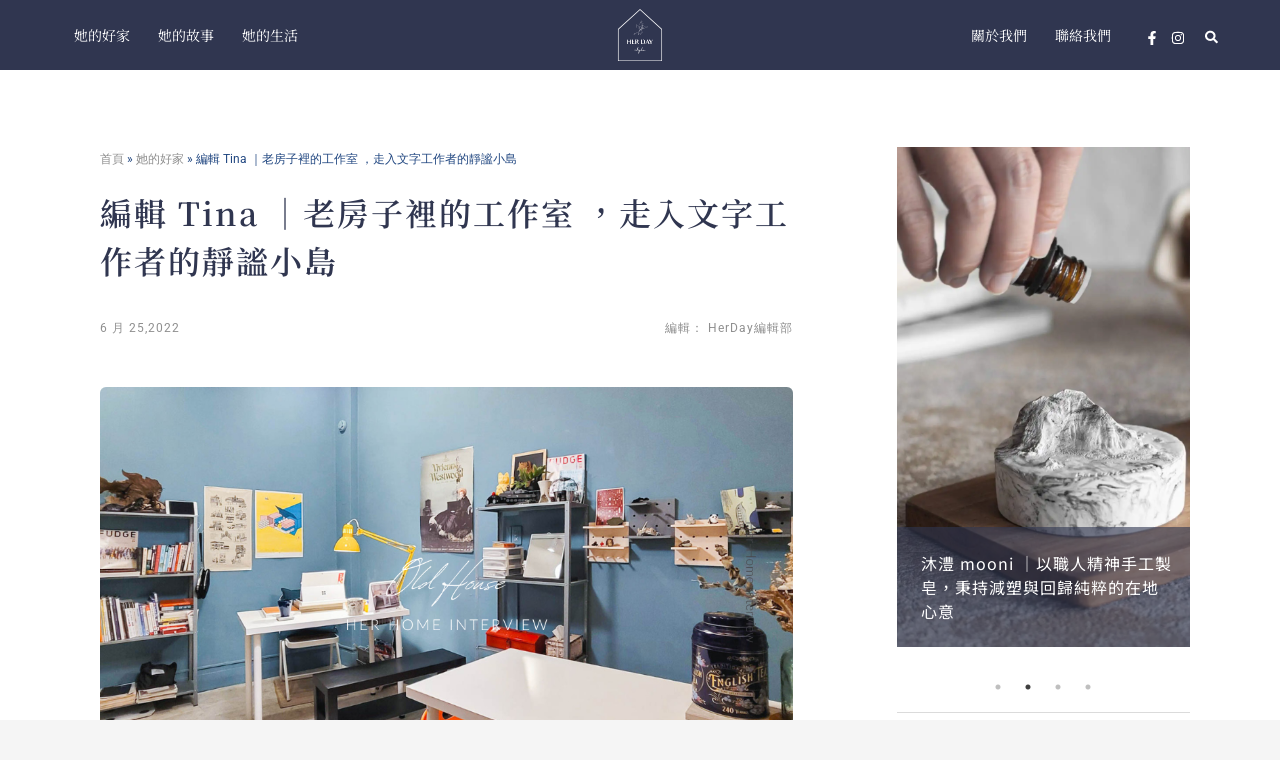

--- FILE ---
content_type: text/html
request_url: https://www.herday.tw/old-house
body_size: 84752
content:
<!DOCTYPE html>
<html lang="zh-TW">
<head>
	
	<link rel="preload" href="/wp-content/plugins/elementor/assets/css/frontend.min.css" as="style">
	<link rel="icon" href="https://i0.wp.com/www.herday.tw/wp-content/uploads/2022/05/cropped-LOGO深藍底色-2.jpg">
<meta charset="UTF-8">
<meta name="viewport" content="width=device-width, initial-scale=1">
<link rel="profile" href="https://gmpg.org/xfn/11">

<meta name='robots' content='index, follow, max-image-preview:large, max-snippet:-1, max-video-preview:-1' />

	<!-- This site is optimized with the Yoast SEO plugin v24.9 - https://yoast.com/wordpress/plugins/seo/ -->
	<title>老屋轉身化為迷人文字工作室 - 她的好家</title><link rel="preload" data-rocket-preload as="style" href="https://fonts.googleapis.com/css?family=Noto%20Sans%20TC%3A400%2C%7CNoto%20Serif%20TC%3A600%2C%2C400&#038;display=swap" /><link rel="stylesheet" href="https://fonts.googleapis.com/css?family=Noto%20Sans%20TC%3A400%2C%7CNoto%20Serif%20TC%3A600%2C%2C400&#038;display=swap" media="print" onload="this.media='all'" /><noscript><link rel="stylesheet" href="https://fonts.googleapis.com/css?family=Noto%20Sans%20TC%3A400%2C%7CNoto%20Serif%20TC%3A600%2C%2C400&#038;display=swap" /></noscript>
	<meta name="description" content="這裡是文字工作者Tina的工作室。重視安靜的她，當初尋覓喜歡的落腳處就花費了半年，也提到：「當然各方面的條件都有諸多考量，但房子是不是對的，這我很相信直覺」萬事都需要緣分，在該相遇的時候，適合的物件果然就翩然現身。" />
	<link rel="canonical" href="https://www.herday.tw/old-house" />
	<meta property="og:locale" content="zh_TW" />
	<meta property="og:type" content="article" />
	<meta property="og:title" content="老屋轉身化為迷人文字工作室 - 她的好家" />
	<meta property="og:description" content="這裡是文字工作者Tina的工作室。重視安靜的她，當初尋覓喜歡的落腳處就花費了半年，也提到：「當然各方面的條件都有諸多考量，但房子是不是對的，這我很相信直覺」萬事都需要緣分，在該相遇的時候，適合的物件果然就翩然現身。" />
	<meta property="og:url" content="https://www.herday.tw/old-house" />
	<meta property="article:published_time" content="2022-06-25T10:00:54+00:00" />
	<meta property="article:modified_time" content="2024-09-18T14:27:31+00:00" />
	<meta property="og:image" content="https://i0.wp.com/www.herday.tw/wp-content/uploads/2022/06/11-4.png" />
	<meta property="og:image:width" content="1024" />
	<meta property="og:image:height" content="576" />
	<meta property="og:image:type" content="image/png" />
	<meta name="author" content="HerDay編輯部" />
	<meta name="twitter:card" content="summary_large_image" />
	<meta name="twitter:label1" content="作者:" />
	<meta name="twitter:data1" content="HerDay編輯部" />
	<meta name="twitter:label2" content="預估閱讀時間" />
	<meta name="twitter:data2" content="3 分鐘" />
	<script type="application/ld+json" class="yoast-schema-graph">{"@context":"https://schema.org","@graph":[{"@type":"Article","@id":"https://www.herday.tw/old-house#article","isPartOf":{"@id":"https://www.herday.tw/old-house"},"author":{"name":"HerDay編輯部","@id":"https://www.herday.tw/#/schema/person/4c9c7a3f945d9045286df71a19c38165"},"headline":"編輯 Tina ｜老房子裡的工作室 ，走入文字工作者的靜謐小島","datePublished":"2022-06-25T10:00:54+00:00","dateModified":"2024-09-18T14:27:31+00:00","mainEntityOfPage":{"@id":"https://www.herday.tw/old-house"},"wordCount":16,"publisher":{"@id":"https://www.herday.tw/#organization"},"image":{"@id":"https://www.herday.tw/old-house#primaryimage"},"thumbnailUrl":"https://i0.wp.com/www.herday.tw/wp-content/uploads/2022/06/11-4.png","keywords":["IKEA","佈置靈感","她的好家","居家品味","素人的家"],"articleSection":["她的好家","素人的家"],"inLanguage":"zh-TW"},{"@type":"WebPage","@id":"https://www.herday.tw/old-house","url":"https://www.herday.tw/old-house","name":"老屋轉身化為迷人文字工作室 - 她的好家","isPartOf":{"@id":"https://www.herday.tw/#website"},"primaryImageOfPage":{"@id":"https://www.herday.tw/old-house#primaryimage"},"image":{"@id":"https://www.herday.tw/old-house#primaryimage"},"thumbnailUrl":"https://i0.wp.com/www.herday.tw/wp-content/uploads/2022/06/11-4.png","datePublished":"2022-06-25T10:00:54+00:00","dateModified":"2024-09-18T14:27:31+00:00","description":"這裡是文字工作者Tina的工作室。重視安靜的她，當初尋覓喜歡的落腳處就花費了半年，也提到：「當然各方面的條件都有諸多考量，但房子是不是對的，這我很相信直覺」萬事都需要緣分，在該相遇的時候，適合的物件果然就翩然現身。","breadcrumb":{"@id":"https://www.herday.tw/old-house#breadcrumb"},"inLanguage":"zh-TW","potentialAction":[{"@type":"ReadAction","target":["https://www.herday.tw/old-house"]}]},{"@type":"ImageObject","inLanguage":"zh-TW","@id":"https://www.herday.tw/old-house#primaryimage","url":"https://i0.wp.com/www.herday.tw/wp-content/uploads/2022/06/11-4.png","contentUrl":"https://i0.wp.com/www.herday.tw/wp-content/uploads/2022/06/11-4.png","width":"1024","height":"576"},{"@type":"BreadcrumbList","@id":"https://www.herday.tw/old-house#breadcrumb","itemListElement":[{"@type":"ListItem","position":1,"name":"首頁","item":"https://www.herday.tw/"},{"@type":"ListItem","position":2,"name":"她的好家","item":"https://www.herday.tw/category/her-home"},{"@type":"ListItem","position":3,"name":"編輯 Tina ｜老房子裡的工作室 ，走入文字工作者的靜謐小島"}]},{"@type":"WebSite","@id":"https://www.herday.tw/#website","url":"https://www.herday.tw/","name":"","description":"從家出發！讓每一天都成為自己喜歡的模樣","publisher":{"@id":"https://www.herday.tw/#organization"},"potentialAction":[{"@type":"SearchAction","target":{"@type":"EntryPoint","urlTemplate":"https://www.herday.tw/?s={search_term_string}"},"query-input":{"@type":"PropertyValueSpecification","valueRequired":true,"valueName":"search_term_string"}}],"inLanguage":"zh-TW"},{"@type":"Organization","@id":"https://www.herday.tw/#organization","name":"HerDay | 女子生活風格","url":"https://www.herday.tw/","logo":{"@type":"ImageObject","inLanguage":"zh-TW","@id":"https://www.herday.tw/#/schema/logo/image/","url":"https://www.herday.tw/wp-content/uploads/2022/09/HERDAY-LOGO-mobile.jpg","contentUrl":"https://www.herday.tw/wp-content/uploads/2022/09/HERDAY-LOGO-mobile.jpg","width":"200","height":"200","caption":"HerDay | 女子生活風格"},"image":{"@id":"https://www.herday.tw/#/schema/logo/image/"}},{"@type":"Person","@id":"https://www.herday.tw/#/schema/person/4c9c7a3f945d9045286df71a19c38165","name":"HerDay編輯部","image":{"@type":"ImageObject","inLanguage":"zh-TW","@id":"https://www.herday.tw/#/schema/person/image/","url":"https://secure.gravatar.com/avatar/64c9ceea759eed2c4d320526d618e39239edd10123fdec754683cca1d9a01811?s=96&d=mm&r=g","contentUrl":"https://secure.gravatar.com/avatar/64c9ceea759eed2c4d320526d618e39239edd10123fdec754683cca1d9a01811?s=96&d=mm&r=g","caption":"HerDay編輯部"},"url":"https://www.herday.tw/author/ivy"}]}</script>
	<!-- / Yoast SEO plugin. -->


<link rel='dns-prefetch' href='//cdn.jsdelivr.net' />
<link rel='dns-prefetch' href='//cdnjs.cloudflare.com' />
<link rel='dns-prefetch' href='//fonts.googleapis.com' />
<link rel='dns-prefetch' href='//i0.wp.com' />
<link href='https://fonts.gstatic.com' crossorigin rel='preconnect' />
<link href='https://i0.wp.com' rel='preconnect' />
<link rel="alternate" type="application/rss+xml" title="訂閱《》&raquo; 資訊提供" href="https://www.herday.tw/feed" />
<link rel="alternate" title="oEmbed (JSON)" type="application/json+oembed" href="https://www.herday.tw/wp-json/oembed/1.0/embed?url=https%3A%2F%2Fwww.herday.tw%2Fold-house" />
<link rel="alternate" title="oEmbed (XML)" type="text/xml+oembed" href="https://www.herday.tw/wp-json/oembed/1.0/embed?url=https%3A%2F%2Fwww.herday.tw%2Fold-house&#038;format=xml" />
<style id='wp-img-auto-sizes-contain-inline-css'>
img:is([sizes=auto i],[sizes^="auto," i]){contain-intrinsic-size:3000px 1500px}
/*# sourceURL=wp-img-auto-sizes-contain-inline-css */
</style>
<link rel='stylesheet' id='wp-block-library-css' href='https://www.herday.tw/wp-includes/css/dist/block-library/style.min.css?ver=6.9' media='all' />
<style id='global-styles-inline-css'>
:root{--wp--preset--aspect-ratio--square: 1;--wp--preset--aspect-ratio--4-3: 4/3;--wp--preset--aspect-ratio--3-4: 3/4;--wp--preset--aspect-ratio--3-2: 3/2;--wp--preset--aspect-ratio--2-3: 2/3;--wp--preset--aspect-ratio--16-9: 16/9;--wp--preset--aspect-ratio--9-16: 9/16;--wp--preset--color--black: #000000;--wp--preset--color--cyan-bluish-gray: #abb8c3;--wp--preset--color--white: #ffffff;--wp--preset--color--pale-pink: #f78da7;--wp--preset--color--vivid-red: #cf2e2e;--wp--preset--color--luminous-vivid-orange: #ff6900;--wp--preset--color--luminous-vivid-amber: #fcb900;--wp--preset--color--light-green-cyan: #7bdcb5;--wp--preset--color--vivid-green-cyan: #00d084;--wp--preset--color--pale-cyan-blue: #8ed1fc;--wp--preset--color--vivid-cyan-blue: #0693e3;--wp--preset--color--vivid-purple: #9b51e0;--wp--preset--color--ast-global-color-0: var(--ast-global-color-0);--wp--preset--color--ast-global-color-1: var(--ast-global-color-1);--wp--preset--color--ast-global-color-2: var(--ast-global-color-2);--wp--preset--color--ast-global-color-3: var(--ast-global-color-3);--wp--preset--color--ast-global-color-4: var(--ast-global-color-4);--wp--preset--color--ast-global-color-5: var(--ast-global-color-5);--wp--preset--color--ast-global-color-6: var(--ast-global-color-6);--wp--preset--color--ast-global-color-7: var(--ast-global-color-7);--wp--preset--color--ast-global-color-8: var(--ast-global-color-8);--wp--preset--gradient--vivid-cyan-blue-to-vivid-purple: linear-gradient(135deg,rgb(6,147,227) 0%,rgb(155,81,224) 100%);--wp--preset--gradient--light-green-cyan-to-vivid-green-cyan: linear-gradient(135deg,rgb(122,220,180) 0%,rgb(0,208,130) 100%);--wp--preset--gradient--luminous-vivid-amber-to-luminous-vivid-orange: linear-gradient(135deg,rgb(252,185,0) 0%,rgb(255,105,0) 100%);--wp--preset--gradient--luminous-vivid-orange-to-vivid-red: linear-gradient(135deg,rgb(255,105,0) 0%,rgb(207,46,46) 100%);--wp--preset--gradient--very-light-gray-to-cyan-bluish-gray: linear-gradient(135deg,rgb(238,238,238) 0%,rgb(169,184,195) 100%);--wp--preset--gradient--cool-to-warm-spectrum: linear-gradient(135deg,rgb(74,234,220) 0%,rgb(151,120,209) 20%,rgb(207,42,186) 40%,rgb(238,44,130) 60%,rgb(251,105,98) 80%,rgb(254,248,76) 100%);--wp--preset--gradient--blush-light-purple: linear-gradient(135deg,rgb(255,206,236) 0%,rgb(152,150,240) 100%);--wp--preset--gradient--blush-bordeaux: linear-gradient(135deg,rgb(254,205,165) 0%,rgb(254,45,45) 50%,rgb(107,0,62) 100%);--wp--preset--gradient--luminous-dusk: linear-gradient(135deg,rgb(255,203,112) 0%,rgb(199,81,192) 50%,rgb(65,88,208) 100%);--wp--preset--gradient--pale-ocean: linear-gradient(135deg,rgb(255,245,203) 0%,rgb(182,227,212) 50%,rgb(51,167,181) 100%);--wp--preset--gradient--electric-grass: linear-gradient(135deg,rgb(202,248,128) 0%,rgb(113,206,126) 100%);--wp--preset--gradient--midnight: linear-gradient(135deg,rgb(2,3,129) 0%,rgb(40,116,252) 100%);--wp--preset--font-size--small: 13px;--wp--preset--font-size--medium: 20px;--wp--preset--font-size--large: 36px;--wp--preset--font-size--x-large: 42px;--wp--preset--spacing--20: 0.44rem;--wp--preset--spacing--30: 0.67rem;--wp--preset--spacing--40: 1rem;--wp--preset--spacing--50: 1.5rem;--wp--preset--spacing--60: 2.25rem;--wp--preset--spacing--70: 3.38rem;--wp--preset--spacing--80: 5.06rem;--wp--preset--shadow--natural: 6px 6px 9px rgba(0, 0, 0, 0.2);--wp--preset--shadow--deep: 12px 12px 50px rgba(0, 0, 0, 0.4);--wp--preset--shadow--sharp: 6px 6px 0px rgba(0, 0, 0, 0.2);--wp--preset--shadow--outlined: 6px 6px 0px -3px rgb(255, 255, 255), 6px 6px rgb(0, 0, 0);--wp--preset--shadow--crisp: 6px 6px 0px rgb(0, 0, 0);}:root { --wp--style--global--content-size: var(--wp--custom--ast-content-width-size);--wp--style--global--wide-size: var(--wp--custom--ast-wide-width-size); }:where(body) { margin: 0; }.wp-site-blocks > .alignleft { float: left; margin-right: 2em; }.wp-site-blocks > .alignright { float: right; margin-left: 2em; }.wp-site-blocks > .aligncenter { justify-content: center; margin-left: auto; margin-right: auto; }:where(.wp-site-blocks) > * { margin-block-start: 24px; margin-block-end: 0; }:where(.wp-site-blocks) > :first-child { margin-block-start: 0; }:where(.wp-site-blocks) > :last-child { margin-block-end: 0; }:root { --wp--style--block-gap: 24px; }:root :where(.is-layout-flow) > :first-child{margin-block-start: 0;}:root :where(.is-layout-flow) > :last-child{margin-block-end: 0;}:root :where(.is-layout-flow) > *{margin-block-start: 24px;margin-block-end: 0;}:root :where(.is-layout-constrained) > :first-child{margin-block-start: 0;}:root :where(.is-layout-constrained) > :last-child{margin-block-end: 0;}:root :where(.is-layout-constrained) > *{margin-block-start: 24px;margin-block-end: 0;}:root :where(.is-layout-flex){gap: 24px;}:root :where(.is-layout-grid){gap: 24px;}.is-layout-flow > .alignleft{float: left;margin-inline-start: 0;margin-inline-end: 2em;}.is-layout-flow > .alignright{float: right;margin-inline-start: 2em;margin-inline-end: 0;}.is-layout-flow > .aligncenter{margin-left: auto !important;margin-right: auto !important;}.is-layout-constrained > .alignleft{float: left;margin-inline-start: 0;margin-inline-end: 2em;}.is-layout-constrained > .alignright{float: right;margin-inline-start: 2em;margin-inline-end: 0;}.is-layout-constrained > .aligncenter{margin-left: auto !important;margin-right: auto !important;}.is-layout-constrained > :where(:not(.alignleft):not(.alignright):not(.alignfull)){max-width: var(--wp--style--global--content-size);margin-left: auto !important;margin-right: auto !important;}.is-layout-constrained > .alignwide{max-width: var(--wp--style--global--wide-size);}body .is-layout-flex{display: flex;}.is-layout-flex{flex-wrap: wrap;align-items: center;}.is-layout-flex > :is(*, div){margin: 0;}body .is-layout-grid{display: grid;}.is-layout-grid > :is(*, div){margin: 0;}body{padding-top: 0px;padding-right: 0px;padding-bottom: 0px;padding-left: 0px;}a:where(:not(.wp-element-button)){text-decoration: none;}:root :where(.wp-element-button, .wp-block-button__link){background-color: #32373c;border-width: 0;color: #fff;font-family: inherit;font-size: inherit;font-style: inherit;font-weight: inherit;letter-spacing: inherit;line-height: inherit;padding-top: calc(0.667em + 2px);padding-right: calc(1.333em + 2px);padding-bottom: calc(0.667em + 2px);padding-left: calc(1.333em + 2px);text-decoration: none;text-transform: inherit;}.has-black-color{color: var(--wp--preset--color--black) !important;}.has-cyan-bluish-gray-color{color: var(--wp--preset--color--cyan-bluish-gray) !important;}.has-white-color{color: var(--wp--preset--color--white) !important;}.has-pale-pink-color{color: var(--wp--preset--color--pale-pink) !important;}.has-vivid-red-color{color: var(--wp--preset--color--vivid-red) !important;}.has-luminous-vivid-orange-color{color: var(--wp--preset--color--luminous-vivid-orange) !important;}.has-luminous-vivid-amber-color{color: var(--wp--preset--color--luminous-vivid-amber) !important;}.has-light-green-cyan-color{color: var(--wp--preset--color--light-green-cyan) !important;}.has-vivid-green-cyan-color{color: var(--wp--preset--color--vivid-green-cyan) !important;}.has-pale-cyan-blue-color{color: var(--wp--preset--color--pale-cyan-blue) !important;}.has-vivid-cyan-blue-color{color: var(--wp--preset--color--vivid-cyan-blue) !important;}.has-vivid-purple-color{color: var(--wp--preset--color--vivid-purple) !important;}.has-ast-global-color-0-color{color: var(--wp--preset--color--ast-global-color-0) !important;}.has-ast-global-color-1-color{color: var(--wp--preset--color--ast-global-color-1) !important;}.has-ast-global-color-2-color{color: var(--wp--preset--color--ast-global-color-2) !important;}.has-ast-global-color-3-color{color: var(--wp--preset--color--ast-global-color-3) !important;}.has-ast-global-color-4-color{color: var(--wp--preset--color--ast-global-color-4) !important;}.has-ast-global-color-5-color{color: var(--wp--preset--color--ast-global-color-5) !important;}.has-ast-global-color-6-color{color: var(--wp--preset--color--ast-global-color-6) !important;}.has-ast-global-color-7-color{color: var(--wp--preset--color--ast-global-color-7) !important;}.has-ast-global-color-8-color{color: var(--wp--preset--color--ast-global-color-8) !important;}.has-black-background-color{background-color: var(--wp--preset--color--black) !important;}.has-cyan-bluish-gray-background-color{background-color: var(--wp--preset--color--cyan-bluish-gray) !important;}.has-white-background-color{background-color: var(--wp--preset--color--white) !important;}.has-pale-pink-background-color{background-color: var(--wp--preset--color--pale-pink) !important;}.has-vivid-red-background-color{background-color: var(--wp--preset--color--vivid-red) !important;}.has-luminous-vivid-orange-background-color{background-color: var(--wp--preset--color--luminous-vivid-orange) !important;}.has-luminous-vivid-amber-background-color{background-color: var(--wp--preset--color--luminous-vivid-amber) !important;}.has-light-green-cyan-background-color{background-color: var(--wp--preset--color--light-green-cyan) !important;}.has-vivid-green-cyan-background-color{background-color: var(--wp--preset--color--vivid-green-cyan) !important;}.has-pale-cyan-blue-background-color{background-color: var(--wp--preset--color--pale-cyan-blue) !important;}.has-vivid-cyan-blue-background-color{background-color: var(--wp--preset--color--vivid-cyan-blue) !important;}.has-vivid-purple-background-color{background-color: var(--wp--preset--color--vivid-purple) !important;}.has-ast-global-color-0-background-color{background-color: var(--wp--preset--color--ast-global-color-0) !important;}.has-ast-global-color-1-background-color{background-color: var(--wp--preset--color--ast-global-color-1) !important;}.has-ast-global-color-2-background-color{background-color: var(--wp--preset--color--ast-global-color-2) !important;}.has-ast-global-color-3-background-color{background-color: var(--wp--preset--color--ast-global-color-3) !important;}.has-ast-global-color-4-background-color{background-color: var(--wp--preset--color--ast-global-color-4) !important;}.has-ast-global-color-5-background-color{background-color: var(--wp--preset--color--ast-global-color-5) !important;}.has-ast-global-color-6-background-color{background-color: var(--wp--preset--color--ast-global-color-6) !important;}.has-ast-global-color-7-background-color{background-color: var(--wp--preset--color--ast-global-color-7) !important;}.has-ast-global-color-8-background-color{background-color: var(--wp--preset--color--ast-global-color-8) !important;}.has-black-border-color{border-color: var(--wp--preset--color--black) !important;}.has-cyan-bluish-gray-border-color{border-color: var(--wp--preset--color--cyan-bluish-gray) !important;}.has-white-border-color{border-color: var(--wp--preset--color--white) !important;}.has-pale-pink-border-color{border-color: var(--wp--preset--color--pale-pink) !important;}.has-vivid-red-border-color{border-color: var(--wp--preset--color--vivid-red) !important;}.has-luminous-vivid-orange-border-color{border-color: var(--wp--preset--color--luminous-vivid-orange) !important;}.has-luminous-vivid-amber-border-color{border-color: var(--wp--preset--color--luminous-vivid-amber) !important;}.has-light-green-cyan-border-color{border-color: var(--wp--preset--color--light-green-cyan) !important;}.has-vivid-green-cyan-border-color{border-color: var(--wp--preset--color--vivid-green-cyan) !important;}.has-pale-cyan-blue-border-color{border-color: var(--wp--preset--color--pale-cyan-blue) !important;}.has-vivid-cyan-blue-border-color{border-color: var(--wp--preset--color--vivid-cyan-blue) !important;}.has-vivid-purple-border-color{border-color: var(--wp--preset--color--vivid-purple) !important;}.has-ast-global-color-0-border-color{border-color: var(--wp--preset--color--ast-global-color-0) !important;}.has-ast-global-color-1-border-color{border-color: var(--wp--preset--color--ast-global-color-1) !important;}.has-ast-global-color-2-border-color{border-color: var(--wp--preset--color--ast-global-color-2) !important;}.has-ast-global-color-3-border-color{border-color: var(--wp--preset--color--ast-global-color-3) !important;}.has-ast-global-color-4-border-color{border-color: var(--wp--preset--color--ast-global-color-4) !important;}.has-ast-global-color-5-border-color{border-color: var(--wp--preset--color--ast-global-color-5) !important;}.has-ast-global-color-6-border-color{border-color: var(--wp--preset--color--ast-global-color-6) !important;}.has-ast-global-color-7-border-color{border-color: var(--wp--preset--color--ast-global-color-7) !important;}.has-ast-global-color-8-border-color{border-color: var(--wp--preset--color--ast-global-color-8) !important;}.has-vivid-cyan-blue-to-vivid-purple-gradient-background{background: var(--wp--preset--gradient--vivid-cyan-blue-to-vivid-purple) !important;}.has-light-green-cyan-to-vivid-green-cyan-gradient-background{background: var(--wp--preset--gradient--light-green-cyan-to-vivid-green-cyan) !important;}.has-luminous-vivid-amber-to-luminous-vivid-orange-gradient-background{background: var(--wp--preset--gradient--luminous-vivid-amber-to-luminous-vivid-orange) !important;}.has-luminous-vivid-orange-to-vivid-red-gradient-background{background: var(--wp--preset--gradient--luminous-vivid-orange-to-vivid-red) !important;}.has-very-light-gray-to-cyan-bluish-gray-gradient-background{background: var(--wp--preset--gradient--very-light-gray-to-cyan-bluish-gray) !important;}.has-cool-to-warm-spectrum-gradient-background{background: var(--wp--preset--gradient--cool-to-warm-spectrum) !important;}.has-blush-light-purple-gradient-background{background: var(--wp--preset--gradient--blush-light-purple) !important;}.has-blush-bordeaux-gradient-background{background: var(--wp--preset--gradient--blush-bordeaux) !important;}.has-luminous-dusk-gradient-background{background: var(--wp--preset--gradient--luminous-dusk) !important;}.has-pale-ocean-gradient-background{background: var(--wp--preset--gradient--pale-ocean) !important;}.has-electric-grass-gradient-background{background: var(--wp--preset--gradient--electric-grass) !important;}.has-midnight-gradient-background{background: var(--wp--preset--gradient--midnight) !important;}.has-small-font-size{font-size: var(--wp--preset--font-size--small) !important;}.has-medium-font-size{font-size: var(--wp--preset--font-size--medium) !important;}.has-large-font-size{font-size: var(--wp--preset--font-size--large) !important;}.has-x-large-font-size{font-size: var(--wp--preset--font-size--x-large) !important;}
/*# sourceURL=global-styles-inline-css */
</style>

<link rel='stylesheet' id='astra-theme-css-css' href='https://www.herday.tw/wp-content/themes/astra/assets/css/minified/main.min.css?ver=1765430230' media='all' />
<style id='astra-theme-css-inline-css'>
.ast-no-sidebar .entry-content .alignfull {margin-left: calc( -50vw + 50%);margin-right: calc( -50vw + 50%);max-width: 100vw;width: 100vw;}.ast-no-sidebar .entry-content .alignwide {margin-left: calc(-41vw + 50%);margin-right: calc(-41vw + 50%);max-width: unset;width: unset;}.ast-no-sidebar .entry-content .alignfull .alignfull,.ast-no-sidebar .entry-content .alignfull .alignwide,.ast-no-sidebar .entry-content .alignwide .alignfull,.ast-no-sidebar .entry-content .alignwide .alignwide,.ast-no-sidebar .entry-content .wp-block-column .alignfull,.ast-no-sidebar .entry-content .wp-block-column .alignwide{width: 100%;margin-left: auto;margin-right: auto;}.wp-block-gallery,.blocks-gallery-grid {margin: 0;}.wp-block-separator {max-width: 100px;}.wp-block-separator.is-style-wide,.wp-block-separator.is-style-dots {max-width: none;}.entry-content .has-2-columns .wp-block-column:first-child {padding-right: 10px;}.entry-content .has-2-columns .wp-block-column:last-child {padding-left: 10px;}@media (max-width: 782px) {.entry-content .wp-block-columns .wp-block-column {flex-basis: 100%;}.entry-content .has-2-columns .wp-block-column:first-child {padding-right: 0;}.entry-content .has-2-columns .wp-block-column:last-child {padding-left: 0;}}body .entry-content .wp-block-latest-posts {margin-left: 0;}body .entry-content .wp-block-latest-posts li {list-style: none;}.ast-no-sidebar .ast-container .entry-content .wp-block-latest-posts {margin-left: 0;}.ast-header-break-point .entry-content .alignwide {margin-left: auto;margin-right: auto;}.entry-content .blocks-gallery-item img {margin-bottom: auto;}.wp-block-pullquote {border-top: 4px solid #555d66;border-bottom: 4px solid #555d66;color: #40464d;}:root{--ast-post-nav-space:0;--ast-container-default-xlg-padding:6.67em;--ast-container-default-lg-padding:5.67em;--ast-container-default-slg-padding:4.34em;--ast-container-default-md-padding:3.34em;--ast-container-default-sm-padding:6.67em;--ast-container-default-xs-padding:2.4em;--ast-container-default-xxs-padding:1.4em;--ast-code-block-background:#EEEEEE;--ast-comment-inputs-background:#FAFAFA;--ast-normal-container-width:1440px;--ast-narrow-container-width:750px;--ast-blog-title-font-weight:normal;--ast-blog-meta-weight:inherit;--ast-global-color-primary:var(--ast-global-color-5);--ast-global-color-secondary:var(--ast-global-color-4);--ast-global-color-alternate-background:var(--ast-global-color-7);--ast-global-color-subtle-background:var(--ast-global-color-6);--ast-bg-style-guide:#F8FAFC;--ast-shadow-style-guide:0px 0px 4px 0 #00000057;--ast-global-dark-bg-style:#fff;--ast-global-dark-lfs:#fbfbfb;--ast-widget-bg-color:#fafafa;--ast-wc-container-head-bg-color:#fbfbfb;--ast-title-layout-bg:#eeeeee;--ast-search-border-color:#e7e7e7;--ast-lifter-hover-bg:#e6e6e6;--ast-gallery-block-color:#000;--srfm-color-input-label:var(--ast-global-color-2);}html{font-size:100%;}a,.page-title{color:#214781;}a:hover,a:focus{color:#303650;}body,button,input,select,textarea,.ast-button,.ast-custom-button{font-family:'Noto Sans TC',sans-serif;font-weight:400;font-size:16px;font-size:1rem;line-height:var(--ast-body-line-height,1.5em);}blockquote{color:#020202;}h1,.entry-content h1,h2,.entry-content h2,h3,.entry-content h3,h4,.entry-content h4,h5,.entry-content h5,h6,.entry-content h6,.site-title,.site-title a{font-family:'Noto Serif TC',serif;font-weight:600;line-height:1.5em;}.ast-site-identity .site-title a{color:var(--ast-global-color-2);}.site-title{font-size:35px;font-size:2.1875rem;display:block;}header .custom-logo-link img{max-width:52px;width:52px;}.astra-logo-svg{width:52px;}.site-header .site-description{font-size:15px;font-size:0.9375rem;display:none;}.entry-title{font-size:26px;font-size:1.625rem;}.archive .ast-article-post .ast-article-inner,.blog .ast-article-post .ast-article-inner,.archive .ast-article-post .ast-article-inner:hover,.blog .ast-article-post .ast-article-inner:hover{overflow:hidden;}h1,.entry-content h1{font-size:32px;font-size:2rem;font-weight:600;font-family:'Noto Serif TC',serif;line-height:1.4em;}h2,.entry-content h2{font-size:32px;font-size:2rem;font-weight:400;font-family:'Noto Serif TC',serif;line-height:1.3em;}h3,.entry-content h3{font-size:26px;font-size:1.625rem;font-weight:600;font-family:'Noto Serif TC',serif;line-height:1.3em;}h4,.entry-content h4{font-size:24px;font-size:1.5rem;line-height:1.2em;font-weight:600;font-family:'Noto Serif TC',serif;}h5,.entry-content h5{font-size:20px;font-size:1.25rem;line-height:1.2em;font-weight:600;font-family:'Noto Serif TC',serif;}h6,.entry-content h6{font-size:16px;font-size:1rem;line-height:1.25em;font-weight:600;font-family:'Noto Serif TC',serif;}::selection{background-color:#303650;color:#ffffff;}body,h1,.entry-title a,.entry-content h1,h2,.entry-content h2,h3,.entry-content h3,h4,.entry-content h4,h5,.entry-content h5,h6,.entry-content h6{color:#4d4d4d;}.tagcloud a:hover,.tagcloud a:focus,.tagcloud a.current-item{color:#ffffff;border-color:#214781;background-color:#214781;}input:focus,input[type="text"]:focus,input[type="email"]:focus,input[type="url"]:focus,input[type="password"]:focus,input[type="reset"]:focus,input[type="search"]:focus,textarea:focus{border-color:#214781;}input[type="radio"]:checked,input[type=reset],input[type="checkbox"]:checked,input[type="checkbox"]:hover:checked,input[type="checkbox"]:focus:checked,input[type=range]::-webkit-slider-thumb{border-color:#214781;background-color:#214781;box-shadow:none;}.site-footer a:hover + .post-count,.site-footer a:focus + .post-count{background:#214781;border-color:#214781;}.single .nav-links .nav-previous,.single .nav-links .nav-next{color:#214781;}.entry-meta,.entry-meta *{line-height:1.45;color:#214781;}.entry-meta a:not(.ast-button):hover,.entry-meta a:not(.ast-button):hover *,.entry-meta a:not(.ast-button):focus,.entry-meta a:not(.ast-button):focus *,.page-links > .page-link,.page-links .page-link:hover,.post-navigation a:hover{color:#303650;}#cat option,.secondary .calendar_wrap thead a,.secondary .calendar_wrap thead a:visited{color:#214781;}.secondary .calendar_wrap #today,.ast-progress-val span{background:#214781;}.secondary a:hover + .post-count,.secondary a:focus + .post-count{background:#214781;border-color:#214781;}.calendar_wrap #today > a{color:#ffffff;}.page-links .page-link,.single .post-navigation a{color:#214781;}.ast-search-menu-icon .search-form button.search-submit{padding:0 4px;}.ast-search-menu-icon form.search-form{padding-right:0;}.ast-search-menu-icon.slide-search input.search-field{width:0;}.ast-header-search .ast-search-menu-icon.ast-dropdown-active .search-form,.ast-header-search .ast-search-menu-icon.ast-dropdown-active .search-field:focus{transition:all 0.2s;}.search-form input.search-field:focus{outline:none;}.ast-archive-title{color:var(--ast-global-color-2);}.widget-title,.widget .wp-block-heading{font-size:22px;font-size:1.375rem;color:var(--ast-global-color-2);}.single .ast-author-details .author-title{color:#303650;}.ast-search-menu-icon.slide-search a:focus-visible:focus-visible,.astra-search-icon:focus-visible,#close:focus-visible,a:focus-visible,.ast-menu-toggle:focus-visible,.site .skip-link:focus-visible,.wp-block-loginout input:focus-visible,.wp-block-search.wp-block-search__button-inside .wp-block-search__inside-wrapper,.ast-header-navigation-arrow:focus-visible,.woocommerce .wc-proceed-to-checkout > .checkout-button:focus-visible,.woocommerce .woocommerce-MyAccount-navigation ul li a:focus-visible,.ast-orders-table__row .ast-orders-table__cell:focus-visible,.woocommerce .woocommerce-order-details .order-again > .button:focus-visible,.woocommerce .woocommerce-message a.button.wc-forward:focus-visible,.woocommerce #minus_qty:focus-visible,.woocommerce #plus_qty:focus-visible,a#ast-apply-coupon:focus-visible,.woocommerce .woocommerce-info a:focus-visible,.woocommerce .astra-shop-summary-wrap a:focus-visible,.woocommerce a.wc-forward:focus-visible,#ast-apply-coupon:focus-visible,.woocommerce-js .woocommerce-mini-cart-item a.remove:focus-visible,#close:focus-visible,.button.search-submit:focus-visible,#search_submit:focus,.normal-search:focus-visible,.ast-header-account-wrap:focus-visible,.woocommerce .ast-on-card-button.ast-quick-view-trigger:focus{outline-style:dotted;outline-color:inherit;outline-width:thin;}input:focus,input[type="text"]:focus,input[type="email"]:focus,input[type="url"]:focus,input[type="password"]:focus,input[type="reset"]:focus,input[type="search"]:focus,input[type="number"]:focus,textarea:focus,.wp-block-search__input:focus,[data-section="section-header-mobile-trigger"] .ast-button-wrap .ast-mobile-menu-trigger-minimal:focus,.ast-mobile-popup-drawer.active .menu-toggle-close:focus,.woocommerce-ordering select.orderby:focus,#ast-scroll-top:focus,#coupon_code:focus,.woocommerce-page #comment:focus,.woocommerce #reviews #respond input#submit:focus,.woocommerce a.add_to_cart_button:focus,.woocommerce .button.single_add_to_cart_button:focus,.woocommerce .woocommerce-cart-form button:focus,.woocommerce .woocommerce-cart-form__cart-item .quantity .qty:focus,.woocommerce .woocommerce-billing-fields .woocommerce-billing-fields__field-wrapper .woocommerce-input-wrapper > .input-text:focus,.woocommerce #order_comments:focus,.woocommerce #place_order:focus,.woocommerce .woocommerce-address-fields .woocommerce-address-fields__field-wrapper .woocommerce-input-wrapper > .input-text:focus,.woocommerce .woocommerce-MyAccount-content form button:focus,.woocommerce .woocommerce-MyAccount-content .woocommerce-EditAccountForm .woocommerce-form-row .woocommerce-Input.input-text:focus,.woocommerce .ast-woocommerce-container .woocommerce-pagination ul.page-numbers li a:focus,body #content .woocommerce form .form-row .select2-container--default .select2-selection--single:focus,#ast-coupon-code:focus,.woocommerce.woocommerce-js .quantity input[type=number]:focus,.woocommerce-js .woocommerce-mini-cart-item .quantity input[type=number]:focus,.woocommerce p#ast-coupon-trigger:focus{border-style:dotted;border-color:inherit;border-width:thin;}input{outline:none;}.ast-logo-title-inline .site-logo-img{padding-right:1em;}.site-logo-img img{ transition:all 0.2s linear;}body .ast-oembed-container *{position:absolute;top:0;width:100%;height:100%;left:0;}body .wp-block-embed-pocket-casts .ast-oembed-container *{position:unset;}.ast-single-post-featured-section + article {margin-top: 2em;}.site-content .ast-single-post-featured-section img {width: 100%;overflow: hidden;object-fit: cover;}.site > .ast-single-related-posts-container {margin-top: 0;}@media (min-width: 922px) {.ast-desktop .ast-container--narrow {max-width: var(--ast-narrow-container-width);margin: 0 auto;}}.ast-page-builder-template .hentry {margin: 0;}.ast-page-builder-template .site-content > .ast-container {max-width: 100%;padding: 0;}.ast-page-builder-template .site .site-content #primary {padding: 0;margin: 0;}.ast-page-builder-template .no-results {text-align: center;margin: 4em auto;}.ast-page-builder-template .ast-pagination {padding: 2em;}.ast-page-builder-template .entry-header.ast-no-title.ast-no-thumbnail {margin-top: 0;}.ast-page-builder-template .entry-header.ast-header-without-markup {margin-top: 0;margin-bottom: 0;}.ast-page-builder-template .entry-header.ast-no-title.ast-no-meta {margin-bottom: 0;}.ast-page-builder-template.single .post-navigation {padding-bottom: 2em;}.ast-page-builder-template.single-post .site-content > .ast-container {max-width: 100%;}.ast-page-builder-template .entry-header {margin-top: 4em;margin-left: auto;margin-right: auto;padding-left: 20px;padding-right: 20px;}.single.ast-page-builder-template .entry-header {padding-left: 20px;padding-right: 20px;}.ast-page-builder-template .ast-archive-description {margin: 4em auto 0;padding-left: 20px;padding-right: 20px;}@media (max-width:921.9px){#ast-desktop-header{display:none;}}@media (min-width:922px){#ast-mobile-header{display:none;}}@media( max-width: 420px ) {.single .nav-links .nav-previous,.single .nav-links .nav-next {width: 100%;text-align: center;}}.wp-block-buttons.aligncenter{justify-content:center;}@media (max-width:921px){.ast-theme-transparent-header #primary,.ast-theme-transparent-header #secondary{padding:0;}}@media (max-width:921px){.ast-plain-container.ast-no-sidebar #primary{padding:0;}}.ast-plain-container.ast-no-sidebar #primary{margin-top:0;margin-bottom:0;}@media (min-width:1200px){.wp-block-group .has-background{padding:20px;}}@media (min-width:1200px){.wp-block-cover-image.alignwide .wp-block-cover__inner-container,.wp-block-cover.alignwide .wp-block-cover__inner-container,.wp-block-cover-image.alignfull .wp-block-cover__inner-container,.wp-block-cover.alignfull .wp-block-cover__inner-container{width:100%;}}.wp-block-columns{margin-bottom:unset;}.wp-block-image.size-full{margin:2rem 0;}.wp-block-separator.has-background{padding:0;}.wp-block-gallery{margin-bottom:1.6em;}.wp-block-group{padding-top:4em;padding-bottom:4em;}.wp-block-group__inner-container .wp-block-columns:last-child,.wp-block-group__inner-container :last-child,.wp-block-table table{margin-bottom:0;}.blocks-gallery-grid{width:100%;}.wp-block-navigation-link__content{padding:5px 0;}.wp-block-group .wp-block-group .has-text-align-center,.wp-block-group .wp-block-column .has-text-align-center{max-width:100%;}.has-text-align-center{margin:0 auto;}@media (max-width:1200px){.wp-block-group{padding:3em;}.wp-block-group .wp-block-group{padding:1.5em;}.wp-block-columns,.wp-block-column{margin:1rem 0;}}@media (min-width:921px){.wp-block-columns .wp-block-group{padding:2em;}}@media (max-width:544px){.wp-block-cover-image .wp-block-cover__inner-container,.wp-block-cover .wp-block-cover__inner-container{width:unset;}.wp-block-cover,.wp-block-cover-image{padding:2em 0;}.wp-block-group,.wp-block-cover{padding:2em;}.wp-block-media-text__media img,.wp-block-media-text__media video{width:unset;max-width:100%;}.wp-block-media-text.has-background .wp-block-media-text__content{padding:1em;}}.wp-block-image.aligncenter{margin-left:auto;margin-right:auto;}.wp-block-table.aligncenter{margin-left:auto;margin-right:auto;}@media (min-width:544px){.entry-content .wp-block-media-text.has-media-on-the-right .wp-block-media-text__content{padding:0 8% 0 0;}.entry-content .wp-block-media-text .wp-block-media-text__content{padding:0 0 0 8%;}.ast-plain-container .site-content .entry-content .has-custom-content-position.is-position-bottom-left > *,.ast-plain-container .site-content .entry-content .has-custom-content-position.is-position-bottom-right > *,.ast-plain-container .site-content .entry-content .has-custom-content-position.is-position-top-left > *,.ast-plain-container .site-content .entry-content .has-custom-content-position.is-position-top-right > *,.ast-plain-container .site-content .entry-content .has-custom-content-position.is-position-center-right > *,.ast-plain-container .site-content .entry-content .has-custom-content-position.is-position-center-left > *{margin:0;}}@media (max-width:544px){.entry-content .wp-block-media-text .wp-block-media-text__content{padding:8% 0;}.wp-block-media-text .wp-block-media-text__media img{width:auto;max-width:100%;}}.wp-block-button.is-style-outline .wp-block-button__link{border-color:#f7f4ee;}div.wp-block-button.is-style-outline > .wp-block-button__link:not(.has-text-color),div.wp-block-button.wp-block-button__link.is-style-outline:not(.has-text-color){color:#f7f4ee;}.wp-block-button.is-style-outline .wp-block-button__link:hover,.wp-block-buttons .wp-block-button.is-style-outline .wp-block-button__link:focus,.wp-block-buttons .wp-block-button.is-style-outline > .wp-block-button__link:not(.has-text-color):hover,.wp-block-buttons .wp-block-button.wp-block-button__link.is-style-outline:not(.has-text-color):hover{color:#303650;background-color:#ebe5d9;border-color:#ebe5d9;}.post-page-numbers.current .page-link,.ast-pagination .page-numbers.current{color:#ffffff;border-color:#303650;background-color:#303650;}@media (min-width:544px){.entry-content > .alignleft{margin-right:20px;}.entry-content > .alignright{margin-left:20px;}}.wp-block-button.is-style-outline .wp-block-button__link.wp-element-button,.ast-outline-button{border-color:#f7f4ee;font-family:inherit;font-weight:inherit;line-height:1em;}.wp-block-buttons .wp-block-button.is-style-outline > .wp-block-button__link:not(.has-text-color),.wp-block-buttons .wp-block-button.wp-block-button__link.is-style-outline:not(.has-text-color),.ast-outline-button{color:#f7f4ee;}.wp-block-button.is-style-outline .wp-block-button__link:hover,.wp-block-buttons .wp-block-button.is-style-outline .wp-block-button__link:focus,.wp-block-buttons .wp-block-button.is-style-outline > .wp-block-button__link:not(.has-text-color):hover,.wp-block-buttons .wp-block-button.wp-block-button__link.is-style-outline:not(.has-text-color):hover,.ast-outline-button:hover,.ast-outline-button:focus,.wp-block-uagb-buttons-child .uagb-buttons-repeater.ast-outline-button:hover,.wp-block-uagb-buttons-child .uagb-buttons-repeater.ast-outline-button:focus{color:#303650;background-color:#ebe5d9;border-color:#ebe5d9;}.wp-block-button .wp-block-button__link.wp-element-button.is-style-outline:not(.has-background),.wp-block-button.is-style-outline>.wp-block-button__link.wp-element-button:not(.has-background),.ast-outline-button{background-color:#f7f4ee;}.entry-content[data-ast-blocks-layout] > figure{margin-bottom:1em;}h1.widget-title{font-weight:600;}h2.widget-title{font-weight:400;}h3.widget-title{font-weight:600;}.elementor-widget-container .elementor-loop-container .e-loop-item[data-elementor-type="loop-item"]{width:100%;}@media (max-width:921px){.ast-separate-container #primary,.ast-separate-container #secondary{padding:1.5em 0;}#primary,#secondary{padding:1.5em 0;margin:0;}.ast-left-sidebar #content > .ast-container{display:flex;flex-direction:column-reverse;width:100%;}.ast-separate-container .ast-article-post,.ast-separate-container .ast-article-single{padding:1.5em 2.14em;}.ast-author-box img.avatar{margin:20px 0 0 0;}}@media (min-width:922px){.ast-separate-container.ast-right-sidebar #primary,.ast-separate-container.ast-left-sidebar #primary{border:0;}.search-no-results.ast-separate-container #primary{margin-bottom:4em;}}.elementor-widget-button .elementor-button{border-style:solid;text-decoration:none;border-top-width:0;border-right-width:0;border-left-width:0;border-bottom-width:0;}body .elementor-button.elementor-size-sm,body .elementor-button.elementor-size-xs,body .elementor-button.elementor-size-md,body .elementor-button.elementor-size-lg,body .elementor-button.elementor-size-xl,body .elementor-button{padding-top:12px;padding-right:32px;padding-bottom:12px;padding-left:32px;}@media (max-width:921px){.elementor-widget-button .elementor-button.elementor-size-sm,.elementor-widget-button .elementor-button.elementor-size-xs,.elementor-widget-button .elementor-button.elementor-size-md,.elementor-widget-button .elementor-button.elementor-size-lg,.elementor-widget-button .elementor-button.elementor-size-xl,.elementor-widget-button .elementor-button{padding-top:14px;padding-right:28px;padding-bottom:14px;padding-left:28px;}}@media (max-width:544px){.elementor-widget-button .elementor-button.elementor-size-sm,.elementor-widget-button .elementor-button.elementor-size-xs,.elementor-widget-button .elementor-button.elementor-size-md,.elementor-widget-button .elementor-button.elementor-size-lg,.elementor-widget-button .elementor-button.elementor-size-xl,.elementor-widget-button .elementor-button{padding-top:12px;padding-right:24px;padding-bottom:12px;padding-left:24px;}}.elementor-widget-button .elementor-button{border-color:#f7f4ee;background-color:#f7f4ee;}.elementor-widget-button .elementor-button:hover,.elementor-widget-button .elementor-button:focus{color:#303650;background-color:#ebe5d9;border-color:#ebe5d9;}.wp-block-button .wp-block-button__link ,.elementor-widget-button .elementor-button,.elementor-widget-button .elementor-button:visited{color:#433931;}.wp-block-button .wp-block-button__link:hover,.wp-block-button .wp-block-button__link:focus{color:#303650;background-color:#ebe5d9;border-color:#ebe5d9;}.elementor-widget-heading h1.elementor-heading-title{line-height:1.4em;}.elementor-widget-heading h2.elementor-heading-title{line-height:1.3em;}.elementor-widget-heading h3.elementor-heading-title{line-height:1.3em;}.elementor-widget-heading h4.elementor-heading-title{line-height:1.2em;}.elementor-widget-heading h5.elementor-heading-title{line-height:1.2em;}.elementor-widget-heading h6.elementor-heading-title{line-height:1.25em;}.wp-block-button .wp-block-button__link{border-color:#f7f4ee;background-color:#f7f4ee;color:#433931;font-family:inherit;font-weight:inherit;line-height:1em;padding-top:12px;padding-right:32px;padding-bottom:12px;padding-left:32px;}@media (max-width:921px){.wp-block-button .wp-block-button__link{padding-top:14px;padding-right:28px;padding-bottom:14px;padding-left:28px;}}@media (max-width:544px){.wp-block-button .wp-block-button__link{padding-top:12px;padding-right:24px;padding-bottom:12px;padding-left:24px;}}.menu-toggle,button,.ast-button,.ast-custom-button,.button,input#submit,input[type="button"],input[type="submit"],input[type="reset"],form[CLASS*="wp-block-search__"].wp-block-search .wp-block-search__inside-wrapper .wp-block-search__button,body .wp-block-file .wp-block-file__button{border-style:solid;border-top-width:0;border-right-width:0;border-left-width:0;border-bottom-width:0;color:#433931;border-color:#f7f4ee;background-color:#f7f4ee;padding-top:12px;padding-right:32px;padding-bottom:12px;padding-left:32px;font-family:inherit;font-weight:inherit;line-height:1em;}button:focus,.menu-toggle:hover,button:hover,.ast-button:hover,.ast-custom-button:hover .button:hover,.ast-custom-button:hover ,input[type=reset]:hover,input[type=reset]:focus,input#submit:hover,input#submit:focus,input[type="button"]:hover,input[type="button"]:focus,input[type="submit"]:hover,input[type="submit"]:focus,form[CLASS*="wp-block-search__"].wp-block-search .wp-block-search__inside-wrapper .wp-block-search__button:hover,form[CLASS*="wp-block-search__"].wp-block-search .wp-block-search__inside-wrapper .wp-block-search__button:focus,body .wp-block-file .wp-block-file__button:hover,body .wp-block-file .wp-block-file__button:focus{color:#303650;background-color:#ebe5d9;border-color:#ebe5d9;}@media (max-width:921px){.menu-toggle,button,.ast-button,.ast-custom-button,.button,input#submit,input[type="button"],input[type="submit"],input[type="reset"],form[CLASS*="wp-block-search__"].wp-block-search .wp-block-search__inside-wrapper .wp-block-search__button,body .wp-block-file .wp-block-file__button{padding-top:14px;padding-right:28px;padding-bottom:14px;padding-left:28px;}}@media (max-width:544px){.menu-toggle,button,.ast-button,.ast-custom-button,.button,input#submit,input[type="button"],input[type="submit"],input[type="reset"],form[CLASS*="wp-block-search__"].wp-block-search .wp-block-search__inside-wrapper .wp-block-search__button,body .wp-block-file .wp-block-file__button{padding-top:12px;padding-right:24px;padding-bottom:12px;padding-left:24px;}}@media (max-width:921px){.ast-mobile-header-stack .main-header-bar .ast-search-menu-icon{display:inline-block;}.ast-header-break-point.ast-header-custom-item-outside .ast-mobile-header-stack .main-header-bar .ast-search-icon{margin:0;}.ast-comment-avatar-wrap img{max-width:2.5em;}.ast-comment-meta{padding:0 1.8888em 1.3333em;}.ast-separate-container .ast-comment-list li.depth-1{padding:1.5em 2.14em;}.ast-separate-container .comment-respond{padding:2em 2.14em;}}@media (min-width:544px){.ast-container{max-width:100%;}}@media (max-width:544px){.ast-separate-container .ast-article-post,.ast-separate-container .ast-article-single,.ast-separate-container .comments-title,.ast-separate-container .ast-archive-description{padding:1.5em 1em;}.ast-separate-container #content .ast-container{padding-left:0.54em;padding-right:0.54em;}.ast-separate-container .ast-comment-list .bypostauthor{padding:.5em;}.ast-search-menu-icon.ast-dropdown-active .search-field{width:170px;}}@media (max-width:921px){.ast-header-break-point .ast-search-menu-icon.slide-search .search-form{right:0;}.ast-header-break-point .ast-mobile-header-stack .ast-search-menu-icon.slide-search .search-form{right:-1em;}} #ast-mobile-header .ast-site-header-cart-li a{pointer-events:none;}body,.ast-separate-container{background-color:var(--ast-global-color-4);}.entry-content > .wp-block-group,.entry-content > .wp-block-media-text,.entry-content > .wp-block-cover,.entry-content > .wp-block-columns{max-width:58em;width:calc(100% - 4em);margin-left:auto;margin-right:auto;}.entry-content [class*="__inner-container"] > .alignfull{max-width:100%;margin-left:0;margin-right:0;}.entry-content [class*="__inner-container"] > *:not(.alignwide):not(.alignfull):not(.alignleft):not(.alignright){margin-left:auto;margin-right:auto;}.entry-content [class*="__inner-container"] > *:not(.alignwide):not(p):not(.alignfull):not(.alignleft):not(.alignright):not(.is-style-wide):not(iframe){max-width:50rem;width:100%;}@media (min-width:921px){.entry-content > .wp-block-group.alignwide.has-background,.entry-content > .wp-block-group.alignfull.has-background,.entry-content > .wp-block-cover.alignwide,.entry-content > .wp-block-cover.alignfull,.entry-content > .wp-block-columns.has-background.alignwide,.entry-content > .wp-block-columns.has-background.alignfull{margin-top:0;margin-bottom:0;padding:6em 4em;}.entry-content > .wp-block-columns.has-background{margin-bottom:0;}}@media (min-width:1200px){.entry-content .alignfull p{max-width:1440px;}.entry-content .alignfull{max-width:100%;width:100%;}.ast-page-builder-template .entry-content .alignwide,.entry-content [class*="__inner-container"] > .alignwide{max-width:1440px;margin-left:0;margin-right:0;}.entry-content .alignfull [class*="__inner-container"] > .alignwide{max-width:80rem;}}@media (min-width:545px){.site-main .entry-content > .alignwide{margin:0 auto;}.wp-block-group.has-background,.entry-content > .wp-block-cover,.entry-content > .wp-block-columns.has-background{padding:4em;margin-top:0;margin-bottom:0;}.entry-content .wp-block-media-text.alignfull .wp-block-media-text__content,.entry-content .wp-block-media-text.has-background .wp-block-media-text__content{padding:0 8%;}}@media (max-width:921px){.site-title{display:none;}.site-header .site-description{display:none;}h1,.entry-content h1{font-size:30px;}h2,.entry-content h2{font-size:25px;}h3,.entry-content h3{font-size:20px;}.astra-logo-svg{width:50px;}header .custom-logo-link img,.ast-header-break-point .site-logo-img .custom-mobile-logo-link img{max-width:50px;width:50px;}}@media (max-width:544px){.site-title{display:none;}.site-header .site-description{display:none;}h1,.entry-content h1{font-size:30px;}h2,.entry-content h2{font-size:25px;}h3,.entry-content h3{font-size:20px;}header .custom-logo-link img,.ast-header-break-point .site-branding img,.ast-header-break-point .custom-logo-link img{max-width:30px;width:30px;}.astra-logo-svg{width:30px;}.ast-header-break-point .site-logo-img .custom-mobile-logo-link img{max-width:30px;}}@media (max-width:921px){html{font-size:91.2%;}}@media (max-width:544px){html{font-size:91.2%;}}@media (min-width:922px){.ast-container{max-width:1480px;}}@media (min-width:922px){.site-content .ast-container{display:flex;}}@media (max-width:921px){.site-content .ast-container{flex-direction:column;}}@media (min-width:922px){.main-header-menu .sub-menu .menu-item.ast-left-align-sub-menu:hover > .sub-menu,.main-header-menu .sub-menu .menu-item.ast-left-align-sub-menu.focus > .sub-menu{margin-left:-0px;}}.site .comments-area{padding-bottom:3em;}.wp-block-search {margin-bottom: 20px;}.wp-block-site-tagline {margin-top: 20px;}form.wp-block-search .wp-block-search__input,.wp-block-search.wp-block-search__button-inside .wp-block-search__inside-wrapper {border-color: #eaeaea;background: #fafafa;}.wp-block-search.wp-block-search__button-inside .wp-block-search__inside-wrapper .wp-block-search__input:focus,.wp-block-loginout input:focus {outline: thin dotted;}.wp-block-loginout input:focus {border-color: transparent;} form.wp-block-search .wp-block-search__inside-wrapper .wp-block-search__input {padding: 12px;}form.wp-block-search .wp-block-search__button svg {fill: currentColor;width: 20px;height: 20px;}.wp-block-loginout p label {display: block;}.wp-block-loginout p:not(.login-remember):not(.login-submit) input {width: 100%;}.wp-block-loginout .login-remember input {width: 1.1rem;height: 1.1rem;margin: 0 5px 4px 0;vertical-align: middle;}.wp-block-file {display: flex;align-items: center;flex-wrap: wrap;justify-content: space-between;}.wp-block-pullquote {border: none;}.wp-block-pullquote blockquote::before {content: "\201D";font-family: "Helvetica",sans-serif;display: flex;transform: rotate( 180deg );font-size: 6rem;font-style: normal;line-height: 1;font-weight: bold;align-items: center;justify-content: center;}.has-text-align-right > blockquote::before {justify-content: flex-start;}.has-text-align-left > blockquote::before {justify-content: flex-end;}figure.wp-block-pullquote.is-style-solid-color blockquote {max-width: 100%;text-align: inherit;}blockquote {padding: 0 1.2em 1.2em;}.wp-block-button__link {border: 2px solid currentColor;}body .wp-block-file .wp-block-file__button {text-decoration: none;}ul.wp-block-categories-list.wp-block-categories,ul.wp-block-archives-list.wp-block-archives {list-style-type: none;}ul,ol {margin-left: 20px;}figure.alignright figcaption {text-align: right;}:root .has-ast-global-color-0-color{color:var(--ast-global-color-0);}:root .has-ast-global-color-0-background-color{background-color:var(--ast-global-color-0);}:root .wp-block-button .has-ast-global-color-0-color{color:var(--ast-global-color-0);}:root .wp-block-button .has-ast-global-color-0-background-color{background-color:var(--ast-global-color-0);}:root .has-ast-global-color-1-color{color:var(--ast-global-color-1);}:root .has-ast-global-color-1-background-color{background-color:var(--ast-global-color-1);}:root .wp-block-button .has-ast-global-color-1-color{color:var(--ast-global-color-1);}:root .wp-block-button .has-ast-global-color-1-background-color{background-color:var(--ast-global-color-1);}:root .has-ast-global-color-2-color{color:var(--ast-global-color-2);}:root .has-ast-global-color-2-background-color{background-color:var(--ast-global-color-2);}:root .wp-block-button .has-ast-global-color-2-color{color:var(--ast-global-color-2);}:root .wp-block-button .has-ast-global-color-2-background-color{background-color:var(--ast-global-color-2);}:root .has-ast-global-color-3-color{color:var(--ast-global-color-3);}:root .has-ast-global-color-3-background-color{background-color:var(--ast-global-color-3);}:root .wp-block-button .has-ast-global-color-3-color{color:var(--ast-global-color-3);}:root .wp-block-button .has-ast-global-color-3-background-color{background-color:var(--ast-global-color-3);}:root .has-ast-global-color-4-color{color:var(--ast-global-color-4);}:root .has-ast-global-color-4-background-color{background-color:var(--ast-global-color-4);}:root .wp-block-button .has-ast-global-color-4-color{color:var(--ast-global-color-4);}:root .wp-block-button .has-ast-global-color-4-background-color{background-color:var(--ast-global-color-4);}:root .has-ast-global-color-5-color{color:var(--ast-global-color-5);}:root .has-ast-global-color-5-background-color{background-color:var(--ast-global-color-5);}:root .wp-block-button .has-ast-global-color-5-color{color:var(--ast-global-color-5);}:root .wp-block-button .has-ast-global-color-5-background-color{background-color:var(--ast-global-color-5);}:root .has-ast-global-color-6-color{color:var(--ast-global-color-6);}:root .has-ast-global-color-6-background-color{background-color:var(--ast-global-color-6);}:root .wp-block-button .has-ast-global-color-6-color{color:var(--ast-global-color-6);}:root .wp-block-button .has-ast-global-color-6-background-color{background-color:var(--ast-global-color-6);}:root .has-ast-global-color-7-color{color:var(--ast-global-color-7);}:root .has-ast-global-color-7-background-color{background-color:var(--ast-global-color-7);}:root .wp-block-button .has-ast-global-color-7-color{color:var(--ast-global-color-7);}:root .wp-block-button .has-ast-global-color-7-background-color{background-color:var(--ast-global-color-7);}:root .has-ast-global-color-8-color{color:var(--ast-global-color-8);}:root .has-ast-global-color-8-background-color{background-color:var(--ast-global-color-8);}:root .wp-block-button .has-ast-global-color-8-color{color:var(--ast-global-color-8);}:root .wp-block-button .has-ast-global-color-8-background-color{background-color:var(--ast-global-color-8);}:root{--ast-global-color-0:#0170B9;--ast-global-color-1:#3a3a3a;--ast-global-color-2:#3a3a3a;--ast-global-color-3:#4B4F58;--ast-global-color-4:#F5F5F5;--ast-global-color-5:#FFFFFF;--ast-global-color-6:#E5E5E5;--ast-global-color-7:#424242;--ast-global-color-8:#000000;}:root {--ast-border-color : #dddddd;}.ast-single-entry-banner {-js-display: flex;display: flex;flex-direction: column;justify-content: center;text-align: center;position: relative;background: var(--ast-title-layout-bg);}.ast-single-entry-banner[data-banner-layout="layout-1"] {max-width: 1440px;background: inherit;padding: 20px 0;}.ast-single-entry-banner[data-banner-width-type="custom"] {margin: 0 auto;width: 100%;}.ast-single-entry-banner + .site-content .entry-header {margin-bottom: 0;}.site .ast-author-avatar {--ast-author-avatar-size: ;}a.ast-underline-text {text-decoration: underline;}.ast-container > .ast-terms-link {position: relative;display: block;}a.ast-button.ast-badge-tax {padding: 4px 8px;border-radius: 3px;font-size: inherit;}header.entry-header > *:not(:last-child){margin-bottom:10px;}.ast-archive-entry-banner {-js-display: flex;display: flex;flex-direction: column;justify-content: center;text-align: center;position: relative;background: var(--ast-title-layout-bg);}.ast-archive-entry-banner[data-banner-width-type="custom"] {margin: 0 auto;width: 100%;}.ast-archive-entry-banner[data-banner-layout="layout-1"] {background: inherit;padding: 20px 0;text-align: left;}body.archive .ast-archive-description{max-width:1440px;width:100%;text-align:left;padding-top:3em;padding-right:3em;padding-bottom:3em;padding-left:3em;}body.archive .ast-archive-description .ast-archive-title,body.archive .ast-archive-description .ast-archive-title *{font-size:40px;font-size:2.5rem;}body.archive .ast-archive-description > *:not(:last-child){margin-bottom:10px;}@media (max-width:921px){body.archive .ast-archive-description{text-align:left;}}@media (max-width:544px){body.archive .ast-archive-description{text-align:left;}}.ast-breadcrumbs .trail-browse,.ast-breadcrumbs .trail-items,.ast-breadcrumbs .trail-items li{display:inline-block;margin:0;padding:0;border:none;background:inherit;text-indent:0;text-decoration:none;}.ast-breadcrumbs .trail-browse{font-size:inherit;font-style:inherit;font-weight:inherit;color:inherit;}.ast-breadcrumbs .trail-items{list-style:none;}.trail-items li::after{padding:0 0.3em;content:"\00bb";}.trail-items li:last-of-type::after{display:none;}h1,.entry-content h1,h2,.entry-content h2,h3,.entry-content h3,h4,.entry-content h4,h5,.entry-content h5,h6,.entry-content h6{color:var(--ast-global-color-2);}.entry-title a{color:var(--ast-global-color-2);}@media (max-width:921px){.ast-builder-grid-row-container.ast-builder-grid-row-tablet-3-firstrow .ast-builder-grid-row > *:first-child,.ast-builder-grid-row-container.ast-builder-grid-row-tablet-3-lastrow .ast-builder-grid-row > *:last-child{grid-column:1 / -1;}}@media (max-width:544px){.ast-builder-grid-row-container.ast-builder-grid-row-mobile-3-firstrow .ast-builder-grid-row > *:first-child,.ast-builder-grid-row-container.ast-builder-grid-row-mobile-3-lastrow .ast-builder-grid-row > *:last-child{grid-column:1 / -1;}}.ast-header-break-point .ast-has-mobile-header-logo .custom-logo-link,.ast-header-break-point .wp-block-site-logo .custom-logo-link,.ast-desktop .wp-block-site-logo .custom-mobile-logo-link {display: none;}.ast-header-break-point .ast-has-mobile-header-logo .custom-mobile-logo-link {display: inline-block;}.ast-header-break-point.ast-mobile-inherit-site-logo .ast-has-mobile-header-logo .custom-logo-link,.ast-header-break-point.ast-mobile-inherit-site-logo .ast-has-mobile-header-logo .astra-logo-svg {display: block;}.ast-builder-layout-element[data-section="title_tagline"]{display:flex;}@media (max-width:921px){.ast-header-break-point .ast-builder-layout-element[data-section="title_tagline"]{display:flex;}}@media (max-width:544px){.ast-header-break-point .ast-builder-layout-element[data-section="title_tagline"]{display:flex;}}.ast-builder-menu-1{font-family:'Noto Serif TC',serif;font-weight:400;}.ast-builder-menu-1 .menu-item > .menu-link{font-size:14px;font-size:0.875rem;color:#ffffff;}.ast-builder-menu-1 .menu-item > .ast-menu-toggle{color:#ffffff;}.ast-builder-menu-1 .menu-item:hover > .menu-link,.ast-builder-menu-1 .inline-on-mobile .menu-item:hover > .ast-menu-toggle{color:#ed7465;}.ast-builder-menu-1 .menu-item:hover > .ast-menu-toggle{color:#ed7465;}.ast-builder-menu-1 .sub-menu,.ast-builder-menu-1 .inline-on-mobile .sub-menu{border-top-width:2px;border-bottom-width:0px;border-right-width:0px;border-left-width:0px;border-color:#303650;border-style:solid;}.ast-builder-menu-1 .sub-menu .sub-menu{top:-2px;}.ast-builder-menu-1 .main-header-menu > .menu-item > .sub-menu,.ast-builder-menu-1 .main-header-menu > .menu-item > .astra-full-megamenu-wrapper{margin-top:0px;}.ast-desktop .ast-builder-menu-1 .main-header-menu > .menu-item > .sub-menu:before,.ast-desktop .ast-builder-menu-1 .main-header-menu > .menu-item > .astra-full-megamenu-wrapper:before{height:calc( 0px + 2px + 5px );}.ast-desktop .ast-builder-menu-1 .menu-item .sub-menu .menu-link{border-style:none;}@media (max-width:921px){.ast-header-break-point .ast-builder-menu-1 .menu-item.menu-item-has-children > .ast-menu-toggle{top:0;}.ast-builder-menu-1 .inline-on-mobile .menu-item.menu-item-has-children > .ast-menu-toggle{right:-15px;}.ast-builder-menu-1 .menu-item-has-children > .menu-link:after{content:unset;}.ast-builder-menu-1 .main-header-menu > .menu-item > .sub-menu,.ast-builder-menu-1 .main-header-menu > .menu-item > .astra-full-megamenu-wrapper{margin-top:0;}}@media (max-width:544px){.ast-header-break-point .ast-builder-menu-1 .menu-item.menu-item-has-children > .ast-menu-toggle{top:0;}.ast-builder-menu-1 .main-header-menu > .menu-item > .sub-menu,.ast-builder-menu-1 .main-header-menu > .menu-item > .astra-full-megamenu-wrapper{margin-top:0;}}.ast-builder-menu-1{display:flex;}@media (max-width:921px){.ast-header-break-point .ast-builder-menu-1{display:flex;}}@media (max-width:544px){.ast-header-break-point .ast-builder-menu-1{display:flex;}}.ast-builder-menu-2{font-family:inherit;font-weight:inherit;}.ast-builder-menu-2 .menu-item > .menu-link{font-size:14px;font-size:0.875rem;color:var(--ast-global-color-5);}.ast-builder-menu-2 .menu-item > .ast-menu-toggle{color:var(--ast-global-color-5);}.ast-builder-menu-2 .menu-item:hover > .menu-link,.ast-builder-menu-2 .inline-on-mobile .menu-item:hover > .ast-menu-toggle{color:#ed7465;}.ast-builder-menu-2 .menu-item:hover > .ast-menu-toggle{color:#ed7465;}.ast-builder-menu-2 .sub-menu,.ast-builder-menu-2 .inline-on-mobile .sub-menu{border-top-width:2px;border-bottom-width:0px;border-right-width:0px;border-left-width:0px;border-color:#303650;border-style:solid;}.ast-builder-menu-2 .sub-menu .sub-menu{top:-2px;}.ast-builder-menu-2 .main-header-menu > .menu-item > .sub-menu,.ast-builder-menu-2 .main-header-menu > .menu-item > .astra-full-megamenu-wrapper{margin-top:0px;}.ast-desktop .ast-builder-menu-2 .main-header-menu > .menu-item > .sub-menu:before,.ast-desktop .ast-builder-menu-2 .main-header-menu > .menu-item > .astra-full-megamenu-wrapper:before{height:calc( 0px + 2px + 5px );}.ast-desktop .ast-builder-menu-2 .menu-item .sub-menu .menu-link{border-style:none;}@media (max-width:921px){.ast-header-break-point .ast-builder-menu-2 .menu-item.menu-item-has-children > .ast-menu-toggle{top:0;}.ast-builder-menu-2 .inline-on-mobile .menu-item.menu-item-has-children > .ast-menu-toggle{right:-15px;}.ast-builder-menu-2 .menu-item-has-children > .menu-link:after{content:unset;}.ast-builder-menu-2 .main-header-menu > .menu-item > .sub-menu,.ast-builder-menu-2 .main-header-menu > .menu-item > .astra-full-megamenu-wrapper{margin-top:0;}}@media (max-width:544px){.ast-header-break-point .ast-builder-menu-2 .menu-item.menu-item-has-children > .ast-menu-toggle{top:0;}.ast-builder-menu-2 .main-header-menu > .menu-item > .sub-menu,.ast-builder-menu-2 .main-header-menu > .menu-item > .astra-full-megamenu-wrapper{margin-top:0;}}.ast-builder-menu-2{display:flex;}@media (max-width:921px){.ast-header-break-point .ast-builder-menu-2{display:flex;}}@media (max-width:544px){.ast-header-break-point .ast-builder-menu-2{display:flex;}}.main-header-bar .main-header-bar-navigation .ast-search-icon {display: block;z-index: 4;position: relative;}.ast-search-icon .ast-icon {z-index: 4;}.ast-search-icon {z-index: 4;position: relative;line-height: normal;}.main-header-bar .ast-search-menu-icon .search-form {background-color: #ffffff;}.ast-search-menu-icon.ast-dropdown-active.slide-search .search-form {visibility: visible;opacity: 1;}.ast-search-menu-icon .search-form {border: 1px solid var(--ast-search-border-color);line-height: normal;padding: 0 3em 0 0;border-radius: 2px;display: inline-block;-webkit-backface-visibility: hidden;backface-visibility: hidden;position: relative;color: inherit;background-color: #fff;}.ast-search-menu-icon .astra-search-icon {-js-display: flex;display: flex;line-height: normal;}.ast-search-menu-icon .astra-search-icon:focus {outline: none;}.ast-search-menu-icon .search-field {border: none;background-color: transparent;transition: all .3s;border-radius: inherit;color: inherit;font-size: inherit;width: 0;color: #757575;}.ast-search-menu-icon .search-submit {display: none;background: none;border: none;font-size: 1.3em;color: #757575;}.ast-search-menu-icon.ast-dropdown-active {visibility: visible;opacity: 1;position: relative;}.ast-search-menu-icon.ast-dropdown-active .search-field,.ast-dropdown-active.ast-search-menu-icon.slide-search input.search-field {width: 235px;}.ast-header-search .ast-search-menu-icon.slide-search .search-form,.ast-header-search .ast-search-menu-icon.ast-inline-search .search-form {-js-display: flex;display: flex;align-items: center;}.ast-search-menu-icon.ast-inline-search .search-field {width : 100%;padding : 0.60em;padding-right : 5.5em;transition: all 0.2s;}.site-header-section-left .ast-search-menu-icon.slide-search .search-form {padding-left: 2em;padding-right: unset;left: -1em;right: unset;}.site-header-section-left .ast-search-menu-icon.slide-search .search-form .search-field {margin-right: unset;}.ast-search-menu-icon.slide-search .search-form {-webkit-backface-visibility: visible;backface-visibility: visible;visibility: hidden;opacity: 0;transition: all .2s;position: absolute;z-index: 3;right: -1em;top: 50%;transform: translateY(-50%);}.ast-header-search .ast-search-menu-icon .search-form .search-field:-ms-input-placeholder,.ast-header-search .ast-search-menu-icon .search-form .search-field:-ms-input-placeholder{opacity:0.5;}.ast-header-search .ast-search-menu-icon.slide-search .search-form,.ast-header-search .ast-search-menu-icon.ast-inline-search .search-form{-js-display:flex;display:flex;align-items:center;}.ast-builder-layout-element.ast-header-search{height:auto;}.ast-header-search .astra-search-icon{color:#ffffff;font-size:14px;}.ast-header-search .search-field::placeholder,.ast-header-search .ast-icon{color:#ffffff;}.ast-hfb-header .site-header-section > .ast-header-search,.ast-hfb-header .ast-header-search{margin-top:5px;}@media (max-width:921px){.ast-header-search .astra-search-icon{color:var(--ast-global-color-5);font-size:18px;}.ast-header-search .search-field::placeholder,.ast-header-search .ast-icon{color:var(--ast-global-color-5);}}@media (max-width:544px){.ast-header-search .astra-search-icon{color:var(--ast-global-color-5);font-size:18px;}.ast-header-search .search-field::placeholder,.ast-header-search .ast-icon{color:var(--ast-global-color-5);}.ast-hfb-header .site-header-section > .ast-header-search,.ast-hfb-header .ast-header-search{margin-top:5px;}}.ast-header-search{display:flex;}@media (max-width:921px){.ast-header-break-point .ast-header-search{display:flex;}}@media (max-width:544px){.ast-header-break-point .ast-header-search{display:flex;}}.ast-social-stack-desktop .ast-builder-social-element,.ast-social-stack-tablet .ast-builder-social-element,.ast-social-stack-mobile .ast-builder-social-element {margin-top: 6px;margin-bottom: 6px;}.social-show-label-true .ast-builder-social-element {width: auto;padding: 0 0.4em;}[data-section^="section-fb-social-icons-"] .footer-social-inner-wrap {text-align: center;}.ast-footer-social-wrap {width: 100%;}.ast-footer-social-wrap .ast-builder-social-element:first-child {margin-left: 0;}.ast-footer-social-wrap .ast-builder-social-element:last-child {margin-right: 0;}.ast-header-social-wrap .ast-builder-social-element:first-child {margin-left: 0;}.ast-header-social-wrap .ast-builder-social-element:last-child {margin-right: 0;}.ast-builder-social-element {line-height: 1;color: var(--ast-global-color-2);background: transparent;vertical-align: middle;transition: all 0.01s;margin-left: 6px;margin-right: 6px;justify-content: center;align-items: center;}.ast-builder-social-element .social-item-label {padding-left: 6px;}.ast-header-social-1-wrap .ast-builder-social-element svg{width:14px;height:14px;}.ast-header-social-1-wrap .ast-social-color-type-custom svg{fill:#ffffff;}.ast-header-social-1-wrap .ast-social-color-type-custom .ast-builder-social-element:hover{color:#ed7465;}.ast-header-social-1-wrap .ast-social-color-type-custom .ast-builder-social-element:hover svg{fill:#ed7465;}.ast-header-social-1-wrap .ast-social-color-type-custom .social-item-label{color:#ffffff;}.ast-header-social-1-wrap .ast-builder-social-element:hover .social-item-label{color:#ed7465;}.ast-builder-layout-element[data-section="section-hb-social-icons-1"]{display:flex;}@media (max-width:921px){.ast-header-break-point .ast-builder-layout-element[data-section="section-hb-social-icons-1"]{display:flex;}}@media (max-width:544px){.ast-header-break-point .ast-builder-layout-element[data-section="section-hb-social-icons-1"]{display:flex;}}.site-below-footer-wrap{padding-top:20px;padding-bottom:20px;}.site-below-footer-wrap[data-section="section-below-footer-builder"]{background-color:var( --ast-global-color-primary,--ast-global-color-4 );min-height:80px;border-style:solid;border-width:0px;border-top-width:1px;border-top-color:var(--ast-global-color-subtle-background,--ast-global-color-6);}.site-below-footer-wrap[data-section="section-below-footer-builder"] .ast-builder-grid-row{max-width:1440px;min-height:80px;margin-left:auto;margin-right:auto;}.site-below-footer-wrap[data-section="section-below-footer-builder"] .ast-builder-grid-row,.site-below-footer-wrap[data-section="section-below-footer-builder"] .site-footer-section{align-items:flex-start;}.site-below-footer-wrap[data-section="section-below-footer-builder"].ast-footer-row-inline .site-footer-section{display:flex;margin-bottom:0;}.ast-builder-grid-row-full .ast-builder-grid-row{grid-template-columns:1fr;}@media (max-width:921px){.site-below-footer-wrap[data-section="section-below-footer-builder"].ast-footer-row-tablet-inline .site-footer-section{display:flex;margin-bottom:0;}.site-below-footer-wrap[data-section="section-below-footer-builder"].ast-footer-row-tablet-stack .site-footer-section{display:block;margin-bottom:10px;}.ast-builder-grid-row-container.ast-builder-grid-row-tablet-full .ast-builder-grid-row{grid-template-columns:1fr;}}@media (max-width:544px){.site-below-footer-wrap[data-section="section-below-footer-builder"].ast-footer-row-mobile-inline .site-footer-section{display:flex;margin-bottom:0;}.site-below-footer-wrap[data-section="section-below-footer-builder"].ast-footer-row-mobile-stack .site-footer-section{display:block;margin-bottom:10px;}.ast-builder-grid-row-container.ast-builder-grid-row-mobile-full .ast-builder-grid-row{grid-template-columns:1fr;}}.site-below-footer-wrap[data-section="section-below-footer-builder"]{display:grid;}@media (max-width:921px){.ast-header-break-point .site-below-footer-wrap[data-section="section-below-footer-builder"]{display:grid;}}@media (max-width:544px){.ast-header-break-point .site-below-footer-wrap[data-section="section-below-footer-builder"]{display:grid;}}.ast-footer-copyright{text-align:center;}.ast-footer-copyright {color:#4d4d4d;}@media (max-width:921px){.ast-footer-copyright{text-align:center;}}@media (max-width:544px){.ast-footer-copyright{text-align:center;}}.ast-footer-copyright.ast-builder-layout-element{display:flex;}@media (max-width:921px){.ast-header-break-point .ast-footer-copyright.ast-builder-layout-element{display:flex;}}@media (max-width:544px){.ast-header-break-point .ast-footer-copyright.ast-builder-layout-element{display:flex;}}.footer-widget-area.widget-area.site-footer-focus-item{width:auto;}.ast-footer-row-inline .footer-widget-area.widget-area.site-footer-focus-item{width:100%;}.elementor-posts-container [CLASS*="ast-width-"]{width:100%;}.elementor-template-full-width .ast-container{display:block;}.elementor-screen-only,.screen-reader-text,.screen-reader-text span,.ui-helper-hidden-accessible{top:0 !important;}@media (max-width:544px){.elementor-element .elementor-wc-products .woocommerce[class*="columns-"] ul.products li.product{width:auto;margin:0;}.elementor-element .woocommerce .woocommerce-result-count{float:none;}}.ast-desktop .ast-mega-menu-enabled .ast-builder-menu-1 div:not( .astra-full-megamenu-wrapper) .sub-menu,.ast-builder-menu-1 .inline-on-mobile .sub-menu,.ast-desktop .ast-builder-menu-1 .astra-full-megamenu-wrapper,.ast-desktop .ast-builder-menu-1 .menu-item .sub-menu{box-shadow:0px 4px 10px -2px rgba(0,0,0,0.1);}.ast-desktop .ast-mega-menu-enabled .ast-builder-menu-2 div:not( .astra-full-megamenu-wrapper) .sub-menu,.ast-builder-menu-2 .inline-on-mobile .sub-menu,.ast-desktop .ast-builder-menu-2 .astra-full-megamenu-wrapper,.ast-desktop .ast-builder-menu-2 .menu-item .sub-menu{box-shadow:0px 4px 10px -2px rgba(0,0,0,0.1);}.ast-desktop .ast-mobile-popup-drawer.active .ast-mobile-popup-inner{max-width:35%;}@media (max-width:921px){.ast-mobile-popup-drawer.active .ast-mobile-popup-inner{max-width:90%;}}@media (max-width:544px){.ast-mobile-popup-drawer.active .ast-mobile-popup-inner{max-width:90%;}}.ast-header-break-point .main-header-bar{border-bottom-width:1px;}@media (min-width:922px){.main-header-bar{border-bottom-width:1px;}}.main-header-menu .menu-item,#astra-footer-menu .menu-item,.main-header-bar .ast-masthead-custom-menu-items{-js-display:flex;display:flex;-webkit-box-pack:center;-webkit-justify-content:center;-moz-box-pack:center;-ms-flex-pack:center;justify-content:center;-webkit-box-orient:vertical;-webkit-box-direction:normal;-webkit-flex-direction:column;-moz-box-orient:vertical;-moz-box-direction:normal;-ms-flex-direction:column;flex-direction:column;}.main-header-menu > .menu-item > .menu-link,#astra-footer-menu > .menu-item > .menu-link{height:100%;-webkit-box-align:center;-webkit-align-items:center;-moz-box-align:center;-ms-flex-align:center;align-items:center;-js-display:flex;display:flex;}.ast-header-break-point .main-navigation ul .menu-item .menu-link .icon-arrow:first-of-type svg{top:.2em;margin-top:0px;margin-left:0px;width:.65em;transform:translate(0,-2px) rotateZ(270deg);}.ast-mobile-popup-content .ast-submenu-expanded > .ast-menu-toggle{transform:rotateX(180deg);overflow-y:auto;}@media (min-width:922px){.ast-builder-menu .main-navigation > ul > li:last-child a{margin-right:0;}}.ast-separate-container .ast-article-inner{background-color:var(--ast-global-color-5);background-image:none;}@media (max-width:921px){.ast-separate-container .ast-article-inner{background-color:var(--ast-global-color-5);background-image:none;}}@media (max-width:544px){.ast-separate-container .ast-article-inner{background-color:var(--ast-global-color-5);background-image:none;}}.ast-separate-container .ast-article-single:not(.ast-related-post),.woocommerce.ast-separate-container .ast-woocommerce-container,.ast-separate-container .error-404,.ast-separate-container .no-results,.single.ast-separate-container.ast-author-meta,.ast-separate-container .related-posts-title-wrapper,.ast-separate-container .comments-count-wrapper,.ast-box-layout.ast-plain-container .site-content,.ast-padded-layout.ast-plain-container .site-content,.ast-separate-container .ast-archive-description,.ast-separate-container .comments-area .comment-respond,.ast-separate-container .comments-area .ast-comment-list li,.ast-separate-container .comments-area .comments-title{background-color:var(--ast-global-color-5);background-image:none;}@media (max-width:921px){.ast-separate-container .ast-article-single:not(.ast-related-post),.woocommerce.ast-separate-container .ast-woocommerce-container,.ast-separate-container .error-404,.ast-separate-container .no-results,.single.ast-separate-container.ast-author-meta,.ast-separate-container .related-posts-title-wrapper,.ast-separate-container .comments-count-wrapper,.ast-box-layout.ast-plain-container .site-content,.ast-padded-layout.ast-plain-container .site-content,.ast-separate-container .ast-archive-description{background-color:var(--ast-global-color-5);background-image:none;}}@media (max-width:544px){.ast-separate-container .ast-article-single:not(.ast-related-post),.woocommerce.ast-separate-container .ast-woocommerce-container,.ast-separate-container .error-404,.ast-separate-container .no-results,.single.ast-separate-container.ast-author-meta,.ast-separate-container .related-posts-title-wrapper,.ast-separate-container .comments-count-wrapper,.ast-box-layout.ast-plain-container .site-content,.ast-padded-layout.ast-plain-container .site-content,.ast-separate-container .ast-archive-description{background-color:var(--ast-global-color-5);background-image:none;}}.ast-separate-container.ast-two-container #secondary .widget{background-color:var(--ast-global-color-5);background-image:none;}@media (max-width:921px){.ast-separate-container.ast-two-container #secondary .widget{background-color:var(--ast-global-color-5);background-image:none;}}@media (max-width:544px){.ast-separate-container.ast-two-container #secondary .widget{background-color:var(--ast-global-color-5);background-image:none;}}#ast-scroll-top {display: none;position: fixed;text-align: center;cursor: pointer;z-index: 99;width: 2.1em;height: 2.1em;line-height: 2.1;color: #ffffff;border-radius: 2px;content: "";outline: inherit;}@media (min-width: 769px) {#ast-scroll-top {content: "769";}}#ast-scroll-top .ast-icon.icon-arrow svg {margin-left: 0px;vertical-align: middle;transform: translate(0,-20%) rotate(180deg);width: 1.6em;}.ast-scroll-to-top-right {right: 30px;bottom: 30px;}.ast-scroll-to-top-left {left: 30px;bottom: 30px;}#ast-scroll-top{color:rgba(0,0,0,0);background-color:rgba(0,0,0,0);font-size:0px;}@media (max-width:921px){#ast-scroll-top .ast-icon.icon-arrow svg{width:1em;}}.ast-mobile-header-content > *,.ast-desktop-header-content > * {padding: 10px 0;height: auto;}.ast-mobile-header-content > *:first-child,.ast-desktop-header-content > *:first-child {padding-top: 10px;}.ast-mobile-header-content > .ast-builder-menu,.ast-desktop-header-content > .ast-builder-menu {padding-top: 0;}.ast-mobile-header-content > *:last-child,.ast-desktop-header-content > *:last-child {padding-bottom: 0;}.ast-mobile-header-content .ast-search-menu-icon.ast-inline-search label,.ast-desktop-header-content .ast-search-menu-icon.ast-inline-search label {width: 100%;}.ast-desktop-header-content .main-header-bar-navigation .ast-submenu-expanded > .ast-menu-toggle::before {transform: rotateX(180deg);}#ast-desktop-header .ast-desktop-header-content,.ast-mobile-header-content .ast-search-icon,.ast-desktop-header-content .ast-search-icon,.ast-mobile-header-wrap .ast-mobile-header-content,.ast-main-header-nav-open.ast-popup-nav-open .ast-mobile-header-wrap .ast-mobile-header-content,.ast-main-header-nav-open.ast-popup-nav-open .ast-desktop-header-content {display: none;}.ast-main-header-nav-open.ast-header-break-point #ast-desktop-header .ast-desktop-header-content,.ast-main-header-nav-open.ast-header-break-point .ast-mobile-header-wrap .ast-mobile-header-content {display: block;}.ast-desktop .ast-desktop-header-content .astra-menu-animation-slide-up > .menu-item > .sub-menu,.ast-desktop .ast-desktop-header-content .astra-menu-animation-slide-up > .menu-item .menu-item > .sub-menu,.ast-desktop .ast-desktop-header-content .astra-menu-animation-slide-down > .menu-item > .sub-menu,.ast-desktop .ast-desktop-header-content .astra-menu-animation-slide-down > .menu-item .menu-item > .sub-menu,.ast-desktop .ast-desktop-header-content .astra-menu-animation-fade > .menu-item > .sub-menu,.ast-desktop .ast-desktop-header-content .astra-menu-animation-fade > .menu-item .menu-item > .sub-menu {opacity: 1;visibility: visible;}.ast-hfb-header.ast-default-menu-enable.ast-header-break-point .ast-mobile-header-wrap .ast-mobile-header-content .main-header-bar-navigation {width: unset;margin: unset;}.ast-mobile-header-content.content-align-flex-end .main-header-bar-navigation .menu-item-has-children > .ast-menu-toggle,.ast-desktop-header-content.content-align-flex-end .main-header-bar-navigation .menu-item-has-children > .ast-menu-toggle {left: calc( 20px - 0.907em);right: auto;}.ast-mobile-header-content .ast-search-menu-icon,.ast-mobile-header-content .ast-search-menu-icon.slide-search,.ast-desktop-header-content .ast-search-menu-icon,.ast-desktop-header-content .ast-search-menu-icon.slide-search {width: 100%;position: relative;display: block;right: auto;transform: none;}.ast-mobile-header-content .ast-search-menu-icon.slide-search .search-form,.ast-mobile-header-content .ast-search-menu-icon .search-form,.ast-desktop-header-content .ast-search-menu-icon.slide-search .search-form,.ast-desktop-header-content .ast-search-menu-icon .search-form {right: 0;visibility: visible;opacity: 1;position: relative;top: auto;transform: none;padding: 0;display: block;overflow: hidden;}.ast-mobile-header-content .ast-search-menu-icon.ast-inline-search .search-field,.ast-mobile-header-content .ast-search-menu-icon .search-field,.ast-desktop-header-content .ast-search-menu-icon.ast-inline-search .search-field,.ast-desktop-header-content .ast-search-menu-icon .search-field {width: 100%;padding-right: 5.5em;}.ast-mobile-header-content .ast-search-menu-icon .search-submit,.ast-desktop-header-content .ast-search-menu-icon .search-submit {display: block;position: absolute;height: 100%;top: 0;right: 0;padding: 0 1em;border-radius: 0;}.ast-hfb-header.ast-default-menu-enable.ast-header-break-point .ast-mobile-header-wrap .ast-mobile-header-content .main-header-bar-navigation ul .sub-menu .menu-link {padding-left: 30px;}.ast-hfb-header.ast-default-menu-enable.ast-header-break-point .ast-mobile-header-wrap .ast-mobile-header-content .main-header-bar-navigation .sub-menu .menu-item .menu-item .menu-link {padding-left: 40px;}.ast-mobile-popup-drawer.active .ast-mobile-popup-inner{background-color:#ffffff;;}.ast-mobile-header-wrap .ast-mobile-header-content,.ast-desktop-header-content{background-color:#ffffff;;}.ast-mobile-popup-content > *,.ast-mobile-header-content > *,.ast-desktop-popup-content > *,.ast-desktop-header-content > *{padding-top:0px;padding-bottom:0px;}.content-align-flex-start .ast-builder-layout-element{justify-content:flex-start;}.content-align-flex-start .main-header-menu{text-align:left;}.ast-mobile-popup-drawer.active .menu-toggle-close{color:#3a3a3a;}.ast-mobile-header-wrap .ast-primary-header-bar,.ast-primary-header-bar .site-primary-header-wrap{min-height:70px;}.ast-desktop .ast-primary-header-bar .main-header-menu > .menu-item{line-height:70px;}.ast-header-break-point #masthead .ast-mobile-header-wrap .ast-primary-header-bar,.ast-header-break-point #masthead .ast-mobile-header-wrap .ast-below-header-bar,.ast-header-break-point #masthead .ast-mobile-header-wrap .ast-above-header-bar{padding-left:20px;padding-right:20px;}.ast-header-break-point .ast-primary-header-bar{border-bottom-width:0px;border-bottom-color:var( --ast-global-color-subtle-background,--ast-global-color-7 );border-bottom-style:solid;}@media (min-width:922px){.ast-primary-header-bar{border-bottom-width:0px;border-bottom-color:var( --ast-global-color-subtle-background,--ast-global-color-7 );border-bottom-style:solid;}}.ast-primary-header-bar{background-color:#303650;background-image:none;}@media (max-width:921px){.ast-primary-header-bar.ast-primary-header{background-color:#303650;background-image:none;}}@media (max-width:544px){.ast-primary-header-bar.ast-primary-header{background-color:#303650;background-image:none;}}.ast-primary-header-bar{display:block;}@media (max-width:921px){.ast-header-break-point .ast-primary-header-bar{display:grid;}}@media (max-width:544px){.ast-header-break-point .ast-primary-header-bar{display:grid;}}[data-section="section-header-mobile-trigger"] .ast-button-wrap .ast-mobile-menu-trigger-minimal{color:var(--ast-global-color-5);border:none;background:transparent;}[data-section="section-header-mobile-trigger"] .ast-button-wrap .mobile-menu-toggle-icon .ast-mobile-svg{width:20px;height:20px;fill:var(--ast-global-color-5);}[data-section="section-header-mobile-trigger"] .ast-button-wrap .mobile-menu-wrap .mobile-menu{color:var(--ast-global-color-5);}.ast-builder-menu-mobile .main-navigation .menu-item.menu-item-has-children > .ast-menu-toggle{top:0;}.ast-builder-menu-mobile .main-navigation .menu-item-has-children > .menu-link:after{content:unset;}.ast-hfb-header .ast-builder-menu-mobile .main-header-menu,.ast-hfb-header .ast-builder-menu-mobile .main-navigation .menu-item .menu-link,.ast-hfb-header .ast-builder-menu-mobile .main-navigation .menu-item .sub-menu .menu-link{border-style:none;}.ast-builder-menu-mobile .main-navigation .menu-item.menu-item-has-children > .ast-menu-toggle{top:0;}@media (max-width:921px){.ast-builder-menu-mobile .main-navigation .menu-item.menu-item-has-children > .ast-menu-toggle{top:0;}.ast-builder-menu-mobile .main-navigation .menu-item-has-children > .menu-link:after{content:unset;}}@media (max-width:544px){.ast-builder-menu-mobile .main-navigation .menu-item.menu-item-has-children > .ast-menu-toggle{top:0;}}.ast-builder-menu-mobile .main-navigation{display:block;}@media (max-width:921px){.ast-header-break-point .ast-builder-menu-mobile .main-navigation{display:block;}}@media (max-width:544px){.ast-header-break-point .ast-builder-menu-mobile .main-navigation{display:block;}}:root{--e-global-color-astglobalcolor0:#0170B9;--e-global-color-astglobalcolor1:#3a3a3a;--e-global-color-astglobalcolor2:#3a3a3a;--e-global-color-astglobalcolor3:#4B4F58;--e-global-color-astglobalcolor4:#F5F5F5;--e-global-color-astglobalcolor5:#FFFFFF;--e-global-color-astglobalcolor6:#E5E5E5;--e-global-color-astglobalcolor7:#424242;--e-global-color-astglobalcolor8:#000000;}
/*# sourceURL=astra-theme-css-inline-css */
</style>

<style id='wp-emoji-styles-inline-css'>

	img.wp-smiley, img.emoji {
		display: inline !important;
		border: none !important;
		box-shadow: none !important;
		height: 1em !important;
		width: 1em !important;
		margin: 0 0.07em !important;
		vertical-align: -0.1em !important;
		background: none !important;
		padding: 0 !important;
	}
/*# sourceURL=wp-emoji-styles-inline-css */
</style>
<link rel='stylesheet' id='ae-pro-css-css' href='https://www.herday.tw/wp-content/plugins/anywhere-elementor-pro/includes/assets/css/ae-pro.min.css?ver=2.27' media='all' />
<link rel='stylesheet' id='bsearch-style-css' href='https://www.herday.tw/wp-content/plugins/better-search/includes/css/bsearch-styles.min.css?ver=4.1.0' media='all' />
<link rel='stylesheet' id='essb-mytemplate-css' href='https://www.herday.tw/wp-content/uploads/essb-cache//essb-template-builder.css?ver=9.9' media='all' />
<link rel='stylesheet' id='subscribe-forms-css-css' href='https://www.herday.tw/wp-content/plugins/easy-social-share-buttons3/assets/modules/subscribe-forms.min.css?ver=9.9' media='all' />
<link rel='stylesheet' id='click2tweet-css-css' href='https://www.herday.tw/wp-content/plugins/easy-social-share-buttons3/assets/modules/click-to-tweet.min.css?ver=9.9' media='all' />
<link rel='stylesheet' id='easy-social-share-buttons-css' href='https://www.herday.tw/wp-content/plugins/easy-social-share-buttons3/assets/css/easy-social-share-buttons.min.css?ver=9.9' media='all' />
<style id='easy-social-share-buttons-inline-css'>
.essb_links.essb_share .essb_link_facebook a{background-color:#ffffff!important;color:#214781!important;}.essb_links.essb_share .essb_link_facebook a:hover, .essb_links .essb_link_facebook a:focus{background-color:#214781!important;color:#ffffff!important;}.essb_links.essb_share .essb_link_facebook_like a{background-color:#ffffff!important;color:#214781!important;}.essb_links.essb_share .essb_link_facebook_like a:hover, .essb_links .essb_link_facebook_like a:focus{background-color:#214781!important;color:#ffffff!important;}.essb_links.essb_share .essb_link_twitter a{background-color:#ffffff!important;color:#214781!important;}.essb_links.essb_share .essb_link_twitter a:hover, .essb_links .essb_link_twitter a:focus{background-color:#214781!important;color:#ffffff!important;}.essb_links.essb_share .essb_link_pinterest a{background-color:#ffffff!important;color:#214781!important;}.essb_links.essb_share .essb_link_pinterest a:hover, .essb_links .essb_link_pinterest a:focus{background-color:#214781!important;color:#ffffff!important;}.essb_links.essb_share .essb_link_linkedin a{background-color:#ffffff!important;color:#214781!important;}.essb_links.essb_share .essb_link_linkedin a:hover, .essb_links .essb_link_linkedin a:focus{background-color:#214781!important;color:#ffffff!important;}.essb_links.essb_share .essb_link_digg a{background-color:#ffffff!important;color:#214781!important;}.essb_links.essb_share .essb_link_digg a:hover, .essb_links .essb_link_digg a:focus{background-color:#214781!important;color:#ffffff!important;}.essb_links.essb_share .essb_link_del a{background-color:#ffffff!important;color:#214781!important;}.essb_links.essb_share .essb_link_del a:hover, .essb_links .essb_link_del a:focus{background-color:#214781!important;color:#ffffff!important;}.essb_links.essb_share .essb_link_tumblr a{background-color:#ffffff!important;color:#214781!important;}.essb_links.essb_share .essb_link_tumblr a:hover, .essb_links .essb_link_tumblr a:focus{background-color:#214781!important;color:#ffffff!important;}.essb_links.essb_share .essb_link_vk a{background-color:#ffffff!important;color:#214781!important;}.essb_links.essb_share .essb_link_vk a:hover, .essb_links .essb_link_vk a:focus{background-color:#214781!important;color:#ffffff!important;}.essb_links.essb_share .essb_link_print a{background-color:#ffffff!important;color:#214781!important;}.essb_links.essb_share .essb_link_print a:hover, .essb_links .essb_link_print a:focus{background-color:#214781!important;color:#ffffff!important;}.essb_links.essb_share .essb_link_mail a{background-color:#ffffff!important;color:#214781!important;}.essb_links.essb_share .essb_link_mail a:hover, .essb_links .essb_link_mail a:focus{background-color:#214781!important;color:#ffffff!important;}.essb_links.essb_share .essb_link_reddit a{background-color:#ffffff!important;color:#214781!important;}.essb_links.essb_share .essb_link_reddit a:hover, .essb_links .essb_link_reddit a:focus{background-color:#214781!important;color:#ffffff!important;}.essb_links.essb_share .essb_link_buffer a{background-color:#ffffff!important;color:#214781!important;}.essb_links.essb_share .essb_link_buffer a:hover, .essb_links .essb_link_buffer a:focus{background-color:#214781!important;color:#ffffff!important;}.essb_links.essb_share .essb_link_love a{background-color:#ffffff!important;color:#214781!important;}.essb_links.essb_share .essb_link_love a:hover, .essb_links .essb_link_love a:focus{background-color:#214781!important;color:#ffffff!important;}.essb_links.essb_share .essb_link_weibo a{background-color:#ffffff!important;color:#214781!important;}.essb_links.essb_share .essb_link_weibo a:hover, .essb_links .essb_link_weibo a:focus{background-color:#214781!important;color:#ffffff!important;}.essb_links.essb_share .essb_link_pocket a{background-color:#ffffff!important;color:#214781!important;}.essb_links.essb_share .essb_link_pocket a:hover, .essb_links .essb_link_pocket a:focus{background-color:#214781!important;color:#ffffff!important;}.essb_links.essb_share .essb_link_xing a{background-color:#ffffff!important;color:#214781!important;}.essb_links.essb_share .essb_link_xing a:hover, .essb_links .essb_link_xing a:focus{background-color:#214781!important;color:#ffffff!important;}.essb_links.essb_share .essb_link_ok a{background-color:#ffffff!important;color:#214781!important;}.essb_links.essb_share .essb_link_ok a:hover, .essb_links .essb_link_ok a:focus{background-color:#214781!important;color:#ffffff!important;}.essb_links.essb_share .essb_link_more a{background-color:#ffffff!important;color:#214781!important;}.essb_links.essb_share .essb_link_more_dots a, .essb_links.essb_share .essb_link_less a{background-color:#ffffff!important;color:#214781!important;}.essb_links.essb_share .essb_link_more a:hover, .essb_links .essb_link_more a:focus{background-color:#214781!important;color:#ffffff!important;}.essb_links.essb_share .essb_link_more_dots a:hover, .essb_links .essb_link_more_dots a:focus, .essb_links.essb_share .essb_link_less a:hover, .essb_links .essb_link_less a:focus{background-color:#214781!important;color:#ffffff!important;}.essb_links.essb_share .essb_link_whatsapp a{background-color:#ffffff!important;color:#214781!important;}.essb_links.essb_share .essb_link_whatsapp a:hover, .essb_links .essb_link_whatsapp a:focus{background-color:#214781!important;color:#ffffff!important;}.essb_links.essb_share .essb_link_meneame a{background-color:#ffffff!important;color:#214781!important;}.essb_links.essb_share .essb_link_meneame a:hover, .essb_links .essb_link_meneame a:focus{background-color:#214781!important;color:#ffffff!important;}.essb_links.essb_share .essb_link_blogger a{background-color:#ffffff!important;color:#214781!important;}.essb_links.essb_share .essb_link_blogger a:hover, .essb_links .essb_link_blogger a:focus{background-color:#214781!important;color:#ffffff!important;}.essb_links.essb_share .essb_link_amazon a{background-color:#ffffff!important;color:#214781!important;}.essb_links.essb_share .essb_link_amazon a:hover, .essb_links .essb_link_amazon a:focus{background-color:#214781!important;color:#ffffff!important;}.essb_links.essb_share .essb_link_yahoomail a{background-color:#ffffff!important;color:#214781!important;}.essb_links.essb_share .essb_link_yahoomail a:hover, .essb_links .essb_link_yahoomail a:focus{background-color:#214781!important;color:#ffffff!important;}.essb_links.essb_share .essb_link_gmail a{background-color:#ffffff!important;color:#214781!important;}.essb_links.essb_share .essb_link_gmail a:hover, .essb_links .essb_link_gmail a:focus{background-color:#214781!important;color:#ffffff!important;}.essb_links.essb_share .essb_link_aol a{background-color:#ffffff!important;color:#214781!important;}.essb_links.essb_share .essb_link_aol a:hover, .essb_links .essb_link_aol a:focus{background-color:#214781!important;color:#ffffff!important;}.essb_links.essb_share .essb_link_newsvine a{background-color:#ffffff!important;color:#214781!important;}.essb_links.essb_share .essb_link_newsvine a:hover, .essb_links .essb_link_newsvine a:focus{background-color:#214781!important;color:#ffffff!important;}.essb_links.essb_share .essb_link_hackernews a{background-color:#ffffff!important;color:#214781!important;}.essb_links.essb_share .essb_link_hackernews a:hover, .essb_links .essb_link_hackernews a:focus{background-color:#214781!important;color:#ffffff!important;}.essb_links.essb_share .essb_link_evernote a{background-color:#ffffff!important;color:#214781!important;}.essb_links.essb_share .essb_link_evernote a:hover, .essb_links .essb_link_evernote a:focus{background-color:#214781!important;color:#ffffff!important;}.essb_links.essb_share .essb_link_myspace a{background-color:#ffffff!important;color:#214781!important;}.essb_links.essb_share .essb_link_myspace a:hover, .essb_links .essb_link_myspace a:focus{background-color:#214781!important;color:#ffffff!important;}.essb_links.essb_share .essb_link_mailru a{background-color:#ffffff!important;color:#214781!important;}.essb_links.essb_share .essb_link_mailru a:hover, .essb_links .essb_link_mailru a:focus{background-color:#214781!important;color:#ffffff!important;}.essb_links.essb_share .essb_link_viadeo a{background-color:#ffffff!important;color:#214781!important;}.essb_links.essb_share .essb_link_viadeo a:hover, .essb_links .essb_link_viadeo a:focus{background-color:#214781!important;color:#ffffff!important;}.essb_links.essb_share .essb_link_line a{background-color:#ffffff!important;color:#214781!important;}.essb_links.essb_share .essb_link_line a:hover, .essb_links .essb_link_line a:focus{background-color:#214781!important;color:#ffffff!important;}.essb_links.essb_share .essb_link_flipboard a{background-color:#ffffff!important;color:#214781!important;}.essb_links.essb_share .essb_link_flipboard a:hover, .essb_links .essb_link_flipboard a:focus{background-color:#214781!important;color:#ffffff!important;}.essb_links.essb_share .essb_link_comments a{background-color:#ffffff!important;color:#214781!important;}.essb_links.essb_share .essb_link_comments a:hover, .essb_links .essb_link_comments a:focus{background-color:#214781!important;color:#ffffff!important;}.essb_links.essb_share .essb_link_yummly a{background-color:#ffffff!important;color:#214781!important;}.essb_links.essb_share .essb_link_yummly a:hover, .essb_links .essb_link_yummly a:focus{background-color:#214781!important;color:#ffffff!important;}.essb_links.essb_share .essb_link_sms a{background-color:#ffffff!important;color:#214781!important;}.essb_links.essb_share .essb_link_sms a:hover, .essb_links .essb_link_sms a:focus{background-color:#214781!important;color:#ffffff!important;}.essb_links.essb_share .essb_link_viber a{background-color:#ffffff!important;color:#214781!important;}.essb_links.essb_share .essb_link_viber a:hover, .essb_links .essb_link_viber a:focus{background-color:#214781!important;color:#ffffff!important;}.essb_links.essb_share .essb_link_telegram a{background-color:#ffffff!important;color:#214781!important;}.essb_links.essb_share .essb_link_telegram a:hover, .essb_links .essb_link_telegram a:focus{background-color:#214781!important;color:#ffffff!important;}.essb_links.essb_share .essb_link_subscribe a{background-color:#ffffff!important;color:#214781!important;}.essb_links.essb_share .essb_link_subscribe a:hover, .essb_links .essb_link_subscribe a:focus{background-color:#214781!important;color:#ffffff!important;}.essb_links.essb_share .essb_link_skype a{background-color:#ffffff!important;color:#214781!important;}.essb_links.essb_share .essb_link_skype a:hover, .essb_links .essb_link_skype a:focus{background-color:#214781!important;color:#ffffff!important;}.essb_links.essb_share .essb_link_messenger a{background-color:#ffffff!important;color:#214781!important;}.essb_links.essb_share .essb_link_messenger a:hover, .essb_links .essb_link_messenger a:focus{background-color:#214781!important;color:#ffffff!important;}.essb_links.essb_share .essb_link_kakaotalk a{background-color:#ffffff!important;color:#214781!important;}.essb_links.essb_share .essb_link_kakaotalk a:hover, .essb_links .essb_link_kakaotalk a:focus{background-color:#214781!important;color:#ffffff!important;}.essb_links.essb_share .essb_link_share a{background-color:#ffffff!important;color:#214781!important;}.essb_links.essb_share .essb_link_share a:hover, .essb_links .essb_link_share a:focus{background-color:#214781!important;color:#ffffff!important;}.essb_links.essb_share .essb_link_livejournal a{background-color:#ffffff!important;color:#214781!important;}.essb_links.essb_share .essb_link_livejournal a:hover, .essb_links .essb_link_livejournal a:focus{background-color:#214781!important;color:#ffffff!important;}.essb_links.essb_share .essb_link_yammer a{background-color:#ffffff!important;color:#214781!important;}.essb_links.essb_share .essb_link_yammer a:hover, .essb_links .essb_link_yammer a:focus{background-color:#214781!important;color:#ffffff!important;}.essb_links.essb_share .essb_link_meetedgar a{background-color:#ffffff!important;color:#214781!important;}.essb_links.essb_share .essb_link_meetedgar a:hover, .essb_links .essb_link_meetedgar a:focus{background-color:#214781!important;color:#ffffff!important;}.essb_links.essb_share .essb_link_fintel a{background-color:#ffffff!important;color:#214781!important;}.essb_links.essb_share .essb_link_fintel a:hover, .essb_links .essb_link_fintel a:focus{background-color:#214781!important;color:#ffffff!important;}.essb_links.essb_share .essb_link_mix a{background-color:#ffffff!important;color:#214781!important;}.essb_links.essb_share .essb_link_mix a:hover, .essb_links .essb_link_mix a:focus{background-color:#214781!important;color:#ffffff!important;}.essb_links.essb_share .essb_link_instapaper a{background-color:#ffffff!important;color:#214781!important;}.essb_links.essb_share .essb_link_instapaper a:hover, .essb_links .essb_link_instapaper a:focus{background-color:#214781!important;color:#ffffff!important;}.essb_links.essb_share .essb_link_copy a{background-color:#ffffff!important;color:#214781!important;}.essb_links.essb_share .essb_link_copy a:hover, .essb_links .essb_link_copy a:focus{background-color:#214781!important;color:#ffffff!important;}
/*# sourceURL=easy-social-share-buttons-inline-css */
</style>
<link rel='stylesheet' id='chld_thm_cfg_child-css' href='https://www.herday.tw/wp-content/cache/background-css/1/www.herday.tw/wp-content/themes/astra-child/style.css?ver=1765430230&wpr_t=1769436508' media='all' />
<link rel='stylesheet' id='swiper-css-css' href='https://cdn.jsdelivr.net/npm/swiper@11/swiper-bundle.min.css?ver=6.9' media='all' />
<link rel='stylesheet' id='lightbox2-css' href='https://www.herday.tw/wp-content/cache/background-css/1/cdnjs.cloudflare.com/ajax/libs/lightbox2/2.11.4/css/lightbox.min.css?ver=6.9&wpr_t=1769436508' media='all' />
<link rel='stylesheet' id='astra-addon-css-css' href='https://www.herday.tw/wp-content/uploads/astra-addon/astra-addon-68fda599cdac46-40989751.css?ver=4.10.0' media='all' />
<style id='astra-addon-css-inline-css'>
#content:before{content:"921";position:absolute;overflow:hidden;opacity:0;visibility:hidden;}.blog-layout-2{position:relative;}.single .ast-author-details .author-title{color:#214781;}@media (max-width:921px){.single.ast-separate-container .ast-author-meta{padding:1.5em 2.14em;}.single .ast-author-meta .post-author-avatar{margin-bottom:1em;}.ast-separate-container .ast-grid-2 .ast-article-post,.ast-separate-container .ast-grid-3 .ast-article-post,.ast-separate-container .ast-grid-4 .ast-article-post{width:100%;}.ast-separate-container .ast-grid-md-1 .ast-article-post{width:100%;}.ast-separate-container .ast-grid-md-2 .ast-article-post.ast-separate-posts,.ast-separate-container .ast-grid-md-3 .ast-article-post.ast-separate-posts,.ast-separate-container .ast-grid-md-4 .ast-article-post.ast-separate-posts{padding:0 .75em 0;}.blog-layout-1 .post-content,.blog-layout-1 .ast-blog-featured-section{float:none;}.ast-separate-container .ast-article-post.remove-featured-img-padding.has-post-thumbnail .blog-layout-1 .post-content .ast-blog-featured-section:first-child .square .posted-on{margin-top:0;}.ast-separate-container .ast-article-post.remove-featured-img-padding.has-post-thumbnail .blog-layout-1 .post-content .ast-blog-featured-section:first-child .circle .posted-on{margin-top:1em;}.ast-separate-container .ast-article-post.remove-featured-img-padding .blog-layout-1 .post-content .ast-blog-featured-section:first-child .post-thumb-img-content{margin-top:-1.5em;}.ast-separate-container .ast-article-post.remove-featured-img-padding .blog-layout-1 .post-thumb-img-content{margin-left:-2.14em;margin-right:-2.14em;}.ast-separate-container .ast-article-single.remove-featured-img-padding .single-layout-1 .entry-header .post-thumb-img-content:first-child{margin-top:-1.5em;}.ast-separate-container .ast-article-single.remove-featured-img-padding .single-layout-1 .post-thumb-img-content{margin-left:-2.14em;margin-right:-2.14em;}.ast-separate-container.ast-blog-grid-2 .ast-article-post.remove-featured-img-padding.has-post-thumbnail .blog-layout-1 .post-content .ast-blog-featured-section .square .posted-on,.ast-separate-container.ast-blog-grid-3 .ast-article-post.remove-featured-img-padding.has-post-thumbnail .blog-layout-1 .post-content .ast-blog-featured-section .square .posted-on,.ast-separate-container.ast-blog-grid-4 .ast-article-post.remove-featured-img-padding.has-post-thumbnail .blog-layout-1 .post-content .ast-blog-featured-section .square .posted-on{margin-left:-1.5em;margin-right:-1.5em;}.ast-separate-container.ast-blog-grid-2 .ast-article-post.remove-featured-img-padding.has-post-thumbnail .blog-layout-1 .post-content .ast-blog-featured-section .circle .posted-on,.ast-separate-container.ast-blog-grid-3 .ast-article-post.remove-featured-img-padding.has-post-thumbnail .blog-layout-1 .post-content .ast-blog-featured-section .circle .posted-on,.ast-separate-container.ast-blog-grid-4 .ast-article-post.remove-featured-img-padding.has-post-thumbnail .blog-layout-1 .post-content .ast-blog-featured-section .circle .posted-on{margin-left:-0.5em;margin-right:-0.5em;}.ast-separate-container.ast-blog-grid-2 .ast-article-post.remove-featured-img-padding.has-post-thumbnail .blog-layout-1 .post-content .ast-blog-featured-section:first-child .square .posted-on,.ast-separate-container.ast-blog-grid-3 .ast-article-post.remove-featured-img-padding.has-post-thumbnail .blog-layout-1 .post-content .ast-blog-featured-section:first-child .square .posted-on,.ast-separate-container.ast-blog-grid-4 .ast-article-post.remove-featured-img-padding.has-post-thumbnail .blog-layout-1 .post-content .ast-blog-featured-section:first-child .square .posted-on{margin-top:0;}.ast-separate-container.ast-blog-grid-2 .ast-article-post.remove-featured-img-padding.has-post-thumbnail .blog-layout-1 .post-content .ast-blog-featured-section:first-child .circle .posted-on,.ast-separate-container.ast-blog-grid-3 .ast-article-post.remove-featured-img-padding.has-post-thumbnail .blog-layout-1 .post-content .ast-blog-featured-section:first-child .circle .posted-on,.ast-separate-container.ast-blog-grid-4 .ast-article-post.remove-featured-img-padding.has-post-thumbnail .blog-layout-1 .post-content .ast-blog-featured-section:first-child .circle .posted-on{margin-top:1em;}.ast-separate-container.ast-blog-grid-2 .ast-article-post.remove-featured-img-padding .blog-layout-1 .post-content .ast-blog-featured-section:first-child .post-thumb-img-content,.ast-separate-container.ast-blog-grid-3 .ast-article-post.remove-featured-img-padding .blog-layout-1 .post-content .ast-blog-featured-section:first-child .post-thumb-img-content,.ast-separate-container.ast-blog-grid-4 .ast-article-post.remove-featured-img-padding .blog-layout-1 .post-content .ast-blog-featured-section:first-child .post-thumb-img-content{margin-top:-1.5em;}.ast-separate-container.ast-blog-grid-2 .ast-article-post.remove-featured-img-padding .blog-layout-1 .post-thumb-img-content,.ast-separate-container.ast-blog-grid-3 .ast-article-post.remove-featured-img-padding .blog-layout-1 .post-thumb-img-content,.ast-separate-container.ast-blog-grid-4 .ast-article-post.remove-featured-img-padding .blog-layout-1 .post-thumb-img-content{margin-left:-1.5em;margin-right:-1.5em;}.blog-layout-2{display:flex;flex-direction:column-reverse;}.ast-separate-container .blog-layout-3,.ast-separate-container .blog-layout-1{display:block;}.ast-plain-container .ast-grid-2 .ast-article-post,.ast-plain-container .ast-grid-3 .ast-article-post,.ast-plain-container .ast-grid-4 .ast-article-post,.ast-page-builder-template .ast-grid-2 .ast-article-post,.ast-page-builder-template .ast-grid-3 .ast-article-post,.ast-page-builder-template .ast-grid-4 .ast-article-post{width:100%;}.ast-separate-container .ast-blog-layout-4-grid .ast-article-post{display:flex;}}@media (max-width:921px){.ast-separate-container .ast-article-post.remove-featured-img-padding.has-post-thumbnail .blog-layout-1 .post-content .ast-blog-featured-section .square .posted-on{margin-top:0;margin-left:-2.14em;}.ast-separate-container .ast-article-post.remove-featured-img-padding.has-post-thumbnail .blog-layout-1 .post-content .ast-blog-featured-section .circle .posted-on{margin-top:0;margin-left:-1.14em;}}@media (min-width:922px){.ast-separate-container.ast-blog-grid-2 .ast-archive-description,.ast-separate-container.ast-blog-grid-3 .ast-archive-description,.ast-separate-container.ast-blog-grid-4 .ast-archive-description{margin-bottom:1.33333em;}.blog-layout-2.ast-no-thumb .post-content,.blog-layout-3.ast-no-thumb .post-content{width:calc(100% - 5.714285714em);}.blog-layout-2.ast-no-thumb.ast-no-date-box .post-content,.blog-layout-3.ast-no-thumb.ast-no-date-box .post-content{width:100%;}.ast-separate-container .ast-grid-2 .ast-article-post.ast-separate-posts,.ast-separate-container .ast-grid-3 .ast-article-post.ast-separate-posts,.ast-separate-container .ast-grid-4 .ast-article-post.ast-separate-posts{border-bottom:0;}.ast-separate-container .ast-grid-2 > .site-main > .ast-row:before,.ast-separate-container .ast-grid-2 > .site-main > .ast-row:after,.ast-separate-container .ast-grid-3 > .site-main > .ast-row:before,.ast-separate-container .ast-grid-3 > .site-main > .ast-row:after,.ast-separate-container .ast-grid-4 > .site-main > .ast-row:before,.ast-separate-container .ast-grid-4 > .site-main > .ast-row:after{flex-basis:0;width:0;}.ast-separate-container .ast-grid-2 .ast-article-post,.ast-separate-container .ast-grid-3 .ast-article-post,.ast-separate-container .ast-grid-4 .ast-article-post{display:flex;padding:0;}.ast-plain-container .ast-grid-2 > .site-main > .ast-row,.ast-plain-container .ast-grid-3 > .site-main > .ast-row,.ast-plain-container .ast-grid-4 > .site-main > .ast-row,.ast-page-builder-template .ast-grid-2 > .site-main > .ast-row,.ast-page-builder-template .ast-grid-3 > .site-main > .ast-row,.ast-page-builder-template .ast-grid-4 > .site-main > .ast-row{margin-left:-1em;margin-right:-1em;display:flex;flex-flow:row wrap;align-items:stretch;}.ast-plain-container .ast-grid-2 > .site-main > .ast-row:before,.ast-plain-container .ast-grid-2 > .site-main > .ast-row:after,.ast-plain-container .ast-grid-3 > .site-main > .ast-row:before,.ast-plain-container .ast-grid-3 > .site-main > .ast-row:after,.ast-plain-container .ast-grid-4 > .site-main > .ast-row:before,.ast-plain-container .ast-grid-4 > .site-main > .ast-row:after,.ast-page-builder-template .ast-grid-2 > .site-main > .ast-row:before,.ast-page-builder-template .ast-grid-2 > .site-main > .ast-row:after,.ast-page-builder-template .ast-grid-3 > .site-main > .ast-row:before,.ast-page-builder-template .ast-grid-3 > .site-main > .ast-row:after,.ast-page-builder-template .ast-grid-4 > .site-main > .ast-row:before,.ast-page-builder-template .ast-grid-4 > .site-main > .ast-row:after{flex-basis:0;width:0;}.ast-plain-container .ast-grid-2 .ast-article-post,.ast-plain-container .ast-grid-3 .ast-article-post,.ast-plain-container .ast-grid-4 .ast-article-post,.ast-page-builder-template .ast-grid-2 .ast-article-post,.ast-page-builder-template .ast-grid-3 .ast-article-post,.ast-page-builder-template .ast-grid-4 .ast-article-post{display:flex;}.ast-plain-container .ast-grid-2 .ast-article-post:last-child,.ast-plain-container .ast-grid-3 .ast-article-post:last-child,.ast-plain-container .ast-grid-4 .ast-article-post:last-child,.ast-page-builder-template .ast-grid-2 .ast-article-post:last-child,.ast-page-builder-template .ast-grid-3 .ast-article-post:last-child,.ast-page-builder-template .ast-grid-4 .ast-article-post:last-child{margin-bottom:1.5em;}.ast-separate-container .ast-grid-2 > .site-main > .ast-row,.ast-separate-container .ast-grid-3 > .site-main > .ast-row,.ast-separate-container .ast-grid-4 > .site-main > .ast-row{margin-left:0;margin-right:0;display:flex;flex-flow:row wrap;align-items:stretch;}.single .ast-author-meta .ast-author-details{display:flex;}}@media (min-width:922px){.single .post-author-avatar,.single .post-author-bio{float:left;clear:right;}.single .ast-author-meta .post-author-avatar{margin-right:1.33333em;}.single .ast-author-meta .about-author-title-wrapper,.single .ast-author-meta .post-author-bio{text-align:left;}.blog-layout-2 .post-content{padding-right:2em;}.blog-layout-2.ast-no-date-box.ast-no-thumb .post-content{padding-right:0;}.blog-layout-3 .post-content{padding-left:2em;}.blog-layout-3.ast-no-date-box.ast-no-thumb .post-content{padding-left:0;}.ast-separate-container .ast-grid-2 .ast-article-post.ast-separate-posts:nth-child(2n+0),.ast-separate-container .ast-grid-2 .ast-article-post.ast-separate-posts:nth-child(2n+1),.ast-separate-container .ast-grid-3 .ast-article-post.ast-separate-posts:nth-child(2n+0),.ast-separate-container .ast-grid-3 .ast-article-post.ast-separate-posts:nth-child(2n+1),.ast-separate-container .ast-grid-4 .ast-article-post.ast-separate-posts:nth-child(2n+0),.ast-separate-container .ast-grid-4 .ast-article-post.ast-separate-posts:nth-child(2n+1){padding:0 1em 0;}}@media (max-width:544px){.ast-separate-container .ast-grid-sm-1 .ast-article-post{width:100%;}.ast-separate-container .ast-grid-sm-2 .ast-article-post.ast-separate-posts,.ast-separate-container .ast-grid-sm-3 .ast-article-post.ast-separate-posts,.ast-separate-container .ast-grid-sm-4 .ast-article-post.ast-separate-posts{padding:0 .5em 0;}.ast-separate-container .ast-grid-sm-1 .ast-article-post.ast-separate-posts{padding:0;}.ast-separate-container .ast-article-post.remove-featured-img-padding.has-post-thumbnail .blog-layout-1 .post-content .ast-blog-featured-section:first-child .circle .posted-on{margin-top:0.5em;}.ast-separate-container .ast-article-post.remove-featured-img-padding .blog-layout-1 .post-thumb-img-content,.ast-separate-container .ast-article-single.remove-featured-img-padding .single-layout-1 .post-thumb-img-content,.ast-separate-container.ast-blog-grid-2 .ast-article-post.remove-featured-img-padding.has-post-thumbnail .blog-layout-1 .post-content .ast-blog-featured-section .square .posted-on,.ast-separate-container.ast-blog-grid-3 .ast-article-post.remove-featured-img-padding.has-post-thumbnail .blog-layout-1 .post-content .ast-blog-featured-section .square .posted-on,.ast-separate-container.ast-blog-grid-4 .ast-article-post.remove-featured-img-padding.has-post-thumbnail .blog-layout-1 .post-content .ast-blog-featured-section .square .posted-on{margin-left:-1em;margin-right:-1em;}.ast-separate-container.ast-blog-grid-2 .ast-article-post.remove-featured-img-padding.has-post-thumbnail .blog-layout-1 .post-content .ast-blog-featured-section .circle .posted-on,.ast-separate-container.ast-blog-grid-3 .ast-article-post.remove-featured-img-padding.has-post-thumbnail .blog-layout-1 .post-content .ast-blog-featured-section .circle .posted-on,.ast-separate-container.ast-blog-grid-4 .ast-article-post.remove-featured-img-padding.has-post-thumbnail .blog-layout-1 .post-content .ast-blog-featured-section .circle .posted-on{margin-left:-0.5em;margin-right:-0.5em;}.ast-separate-container.ast-blog-grid-2 .ast-article-post.remove-featured-img-padding.has-post-thumbnail .blog-layout-1 .post-content .ast-blog-featured-section:first-child .circle .posted-on,.ast-separate-container.ast-blog-grid-3 .ast-article-post.remove-featured-img-padding.has-post-thumbnail .blog-layout-1 .post-content .ast-blog-featured-section:first-child .circle .posted-on,.ast-separate-container.ast-blog-grid-4 .ast-article-post.remove-featured-img-padding.has-post-thumbnail .blog-layout-1 .post-content .ast-blog-featured-section:first-child .circle .posted-on{margin-top:0.5em;}.ast-separate-container.ast-blog-grid-2 .ast-article-post.remove-featured-img-padding .blog-layout-1 .post-content .ast-blog-featured-section:first-child .post-thumb-img-content,.ast-separate-container.ast-blog-grid-3 .ast-article-post.remove-featured-img-padding .blog-layout-1 .post-content .ast-blog-featured-section:first-child .post-thumb-img-content,.ast-separate-container.ast-blog-grid-4 .ast-article-post.remove-featured-img-padding .blog-layout-1 .post-content .ast-blog-featured-section:first-child .post-thumb-img-content{margin-top:-1.33333em;}.ast-separate-container.ast-blog-grid-2 .ast-article-post.remove-featured-img-padding .blog-layout-1 .post-thumb-img-content,.ast-separate-container.ast-blog-grid-3 .ast-article-post.remove-featured-img-padding .blog-layout-1 .post-thumb-img-content,.ast-separate-container.ast-blog-grid-4 .ast-article-post.remove-featured-img-padding .blog-layout-1 .post-thumb-img-content{margin-left:-1em;margin-right:-1em;}.ast-separate-container .ast-grid-2 .ast-article-post .blog-layout-1,.ast-separate-container .ast-grid-2 .ast-article-post .blog-layout-2,.ast-separate-container .ast-grid-2 .ast-article-post .blog-layout-3{padding:1.33333em 1em;}.ast-separate-container .ast-grid-3 .ast-article-post .blog-layout-1,.ast-separate-container .ast-grid-4 .ast-article-post .blog-layout-1{padding:1.33333em 1em;}.single.ast-separate-container .ast-author-meta{padding:1.5em 1em;}}@media (max-width:544px){.ast-separate-container .ast-article-post.remove-featured-img-padding.has-post-thumbnail .blog-layout-1 .post-content .ast-blog-featured-section .square .posted-on{margin-left:-1em;}.ast-separate-container .ast-article-post.remove-featured-img-padding.has-post-thumbnail .blog-layout-1 .post-content .ast-blog-featured-section .circle .posted-on{margin-left:-0.5em;}}@media (min-width:922px){.ast-hide-display-device-desktop{display:none;}[class^="astra-advanced-hook-"] .wp-block-query .wp-block-post-template .wp-block-post{width:100%;}}@media (min-width:545px) and (max-width:921px){.ast-hide-display-device-tablet{display:none;}}@media (max-width:544px){.ast-hide-display-device-mobile{display:none;}}.ast-article-post .ast-date-meta .posted-on,.ast-article-post .ast-date-meta .posted-on *{background:#214781;color:#ffffff;}.ast-article-post .ast-date-meta .posted-on .date-month,.ast-article-post .ast-date-meta .posted-on .date-year{color:#ffffff;}.ast-load-more:hover{color:#ffffff;border-color:#214781;background-color:#214781;}.ast-loader > div{background-color:#214781;}.ast-header-search .ast-search-menu-icon .search-field{background-color:var(--ast-global-color-5);border-radius:2px;}.ast-header-search .ast-search-menu-icon .search-submit{background-color:var(--ast-global-color-5);border-radius:2px;}.ast-header-search .ast-search-menu-icon .search-form{background-color:var(--ast-global-color-5);border-top-width:0px;border-bottom-width:0px;border-left-width:0px;border-right-width:0px;border-color:#ddd;border-radius:2px;}.ast-header-break-point .ast-header-search .ast-search-menu-icon.slide-search:hover .search-field,.ast-header-break-point .ast-header-search .ast-search-menu-icon.slide-search:focus .search-field,.ast-header-break-point .ast-header-search .ast-search-menu-icon.slide-search:hover .search-submit,.ast-header-break-point .ast-header-search .ast-search-menu-icon.slide-search:focus .search-submit,.ast-header-break-point .ast-header-search .ast-search-menu-icon.slide-search:hover .search-form,.ast-header-break-point .ast-header-search .ast-search-menu-icon.slide-search:focus .search-form{background-color:var(--ast-global-color-5);}.ast-header-search .ast-search-menu-icon:hover .search-field,.ast-header-search .ast-search-menu-icon:focus .search-field{background-color:rgba(0,0,0,0);}.ast-header-search .ast-search-menu-icon:hover .search-submit,.ast-header-search .ast-search-menu-icon:focus .search-submit{background-color:rgba(0,0,0,0);}.ast-header-search .ast-search-menu-icon:hover .search-form,.ast-header-search .ast-search-menu-icon:focus .search-form{background-color:rgba(0,0,0,0);}.ast-header-search .ast-search-menu-icon .search-field,.ast-header-search .ast-search-menu-icon .search-field::placeholder{color:#ed7465;}@media (max-width:544px){.ast-header-search .ast-search-menu-icon .search-field,.ast-header-search .ast-search-menu-icon .search-field::placeholder{color:#ed7468;}}@media (min-width:922px){.ast-container{max-width:1480px;}}@media (min-width:993px){.ast-container{max-width:1480px;}}@media (min-width:1201px){.ast-container{max-width:1480px;}}@media (max-width:921px){.ast-separate-container .ast-article-post,.ast-separate-container .ast-article-single,.ast-separate-container .ast-comment-list li.depth-1,.ast-separate-container .comment-respond .ast-separate-container .ast-related-posts-wrap,.ast-separate-container .ast-woocommerce-container,.single.ast-separate-container .ast-author-details{padding-top:1.5em;padding-bottom:1.5em;}.ast-separate-container .ast-article-post,.ast-separate-container .ast-article-single,.ast-separate-container .comments-count-wrapper,.ast-separate-container .ast-comment-list li.depth-1,.ast-separate-container .comment-respond,.ast-separate-container .related-posts-title-wrapper,.ast-separate-container .related-posts-title-wrapper .single.ast-separate-container .about-author-title-wrapper,.ast-separate-container .ast-related-posts-wrap,.ast-separate-container .ast-woocommerce-container,.single.ast-separate-container .ast-author-details,.ast-separate-container .ast-single-related-posts-container{padding-right:2.14em;padding-left:2.14em;}.ast-narrow-container .ast-article-post,.ast-narrow-container .ast-article-single,.ast-narrow-container .ast-comment-list li.depth-1,.ast-narrow-container .comment-respond,.ast-narrow-container .ast-related-posts-wrap,.ast-narrow-container .ast-woocommerce-container,.ast-narrow-container .ast-single-related-posts-container,.single.ast-narrow-container .ast-author-details{padding-top:1.5em;padding-bottom:1.5em;}.ast-narrow-container .ast-article-post,.ast-narrow-container .ast-article-single,.ast-narrow-container .comments-count-wrapper,.ast-narrow-container .ast-comment-list li.depth-1,.ast-narrow-container .comment-respond,.ast-narrow-container .related-posts-title-wrapper,.ast-narrow-container .related-posts-title-wrapper,.single.ast-narrow-container .about-author-title-wrapper,.ast-narrow-container .ast-related-posts-wrap,.ast-narrow-container .ast-woocommerce-container,.ast-narrow-container .ast-single-related-posts-container,.single.ast-narrow-container .ast-author-details{padding-right:2.14em;padding-left:2.14em;}.ast-separate-container.ast-right-sidebar #primary,.ast-separate-container.ast-left-sidebar #primary,.ast-separate-container #primary,.ast-plain-container #primary,.ast-narrow-container #primary{margin-top:1.5em;margin-bottom:1.5em;}.ast-left-sidebar #primary,.ast-right-sidebar #primary,.ast-separate-container.ast-right-sidebar #primary,.ast-separate-container.ast-left-sidebar #primary,.ast-separate-container #primary,.ast-narrow-container #primary{padding-left:0em;padding-right:0em;}.ast-no-sidebar.ast-separate-container .entry-content .alignfull,.ast-no-sidebar.ast-narrow-container .entry-content .alignfull{margin-right:-2.14em;margin-left:-2.14em;}}@media (max-width:544px){.ast-separate-container .ast-article-post,.ast-separate-container .ast-article-single,.ast-separate-container .ast-comment-list li.depth-1,.ast-separate-container .comment-respond,.ast-separate-container .ast-related-posts-wrap,.ast-separate-container .ast-woocommerce-container,.single.ast-separate-container .ast-author-details{padding-top:1.5em;padding-bottom:1.5em;}.ast-narrow-container .ast-article-post,.ast-narrow-container .ast-article-single,.ast-narrow-container .ast-comment-list li.depth-1,.ast-narrow-container .comment-respond,.ast-narrow-container .ast-related-posts-wrap,.ast-narrow-container .ast-woocommerce-container,.ast-narrow-container .ast-single-related-posts-container,.single.ast-narrow-container .ast-author-details{padding-top:1.5em;padding-bottom:1.5em;}.ast-separate-container .ast-article-post,.ast-separate-container .ast-article-single,.ast-separate-container .comments-count-wrapper,.ast-separate-container .ast-comment-list li.depth-1,.ast-separate-container .comment-respond,.ast-separate-container .related-posts-title-wrapper,.ast-separate-container .related-posts-title-wrapper,.single.ast-separate-container .about-author-title-wrapper,.ast-separate-container .ast-related-posts-wrap,.ast-separate-container .ast-woocommerce-container,.single.ast-separate-container .ast-author-details{padding-right:1em;padding-left:1em;}.ast-narrow-container .ast-article-post,.ast-narrow-container .ast-article-single,.ast-narrow-container .comments-count-wrapper,.ast-narrow-container .ast-comment-list li.depth-1,.ast-narrow-container .comment-respond,.ast-narrow-container .related-posts-title-wrapper,.ast-narrow-container .related-posts-title-wrapper,.single.ast-narrow-container .about-author-title-wrapper,.ast-narrow-container .ast-related-posts-wrap,.ast-narrow-container .ast-woocommerce-container,.ast-narrow-container .ast-single-related-posts-container,.single.ast-narrow-container .ast-author-details{padding-right:1em;padding-left:1em;}.ast-no-sidebar.ast-separate-container .entry-content .alignfull,.ast-no-sidebar.ast-narrow-container .entry-content .alignfull{margin-right:-1em;margin-left:-1em;}}.ast-header-break-point .main-header-bar .main-header-bar-navigation .menu-item-has-children > .ast-menu-toggle{top:0px;right:calc( 20px - 0.907em );}.ast-flyout-menu-enable.ast-header-break-point .main-header-bar .main-header-bar-navigation .main-header-menu > .menu-item-has-children > .ast-menu-toggle{right:calc( 20px - 0.907em );}@media (max-width:544px){.ast-header-break-point .header-main-layout-2 .site-branding,.ast-header-break-point .ast-mobile-header-stack .ast-mobile-menu-buttons{padding-bottom:0px;}}@media (max-width:921px){.ast-separate-container.ast-two-container #secondary .widget,.ast-separate-container #secondary .widget{margin-bottom:1.5em;}}@media (max-width:921px){.ast-separate-container #primary,.ast-narrow-container #primary{padding-top:0px;}}@media (max-width:921px){.ast-separate-container #primary,.ast-narrow-container #primary{padding-bottom:0px;}}.site-header .ast-sticky-shrunk .ast-site-identity,.ast-sticky-shrunk .main-header-menu > .menu-item > .menu-link,.ast-sticky-shrunk li.ast-masthead-custom-menu-items{padding-top:0px;padding-bottom:0px;} .ast-header-break-point .ast-sticky-shrunk.main-navigation .sub-menu .menu-item .menu-link{padding-top:0px;padding-bottom:0px;}.ast-sticky-shrunk .main-header-menu .sub-menu .menu-link{padding-top:0.9em;padding-bottom:0.9em;}.site-header .ast-sticky-shrunk .ast-site-identity,.ast-sticky-shrunk li.ast-masthead-custom-menu-items{padding-top:0.5em;padding-bottom:0.5em;}.ast-sticky-header-shrink .ast-primary-header-bar.ast-header-sticked,.ast-sticky-header-shrink .ast-primary-header-bar.ast-header-sticked .site-primary-header-wrap,.ast-header-sticked .ast-primary-header-bar .site-primary-header-wrap,.ast-sticky-header-shrink .ast-mobile-header-wrap .ast-primary-header-bar.ast-header-sticked,.ast-sticky-header-shrink .ast-mobile-header-wrap .ast-stick-primary-below-wrapper.ast-header-sticked .ast-below-header ,.ast-sticky-header-shrink .ast-stick-primary-below-wrapper.ast-header-sticked .ast-primary-header-bar .site-primary-header-wrap{min-height:60px;}.ast-desktop.ast-sticky-header-shrink .ast-primary-header-bar.ast-header-sticked .main-header-menu > .menu-item{line-height:60px;}.ast-sticky-header-shrink .ast-above-header-bar.ast-header-sticked .site-above-header-wrap,.ast-sticky-header-shrink .ast-above-header-bar.ast-header-sticked .site-above-header-wrap,.ast-header-sticked .ast-above-header-bar .site-above-header-wrap,.ast-header-sticked .ast-above-header-bar,.ast-sticky-header-shrink .ast-mobile-header-wrap .ast-above-header-bar.ast-header-sticked{min-height:40px;}.ast-desktop.ast-sticky-header-shrink .ast-above-header-bar.ast-header-sticked .main-header-menu > .menu-item{line-height:40px;}.ast-sticky-header-shrink .ast-below-header-bar.ast-header-sticked,.ast-sticky-header-shrink .ast-below-header-bar.ast-header-sticked .site-below-header-wrap,.ast-sticky-header-shrink .ast-below-header-bar.ast-header-sticked.site-below-header-wrap,.ast-header-sticked .ast-below-header-bar .site-below-header-wrap,.ast-sticky-header-shrink .ast-mobile-header-wrap .ast-below-header-bar.ast-header-sticked .site-below-header-wrap{min-height:50px;}.ast-desktop.ast-sticky-header-shrink .ast-below-header-bar.ast-header-sticked .main-header-menu > .menu-item{line-height:50px;}.ast-builder-menu-1 .main-header-menu.submenu-with-border .astra-megamenu,.ast-builder-menu-1 .main-header-menu.submenu-with-border .astra-full-megamenu-wrapper{border-top-width:2px;border-bottom-width:0px;border-right-width:0px;border-left-width:0px;border-style:solid;}@media (max-width:921px){.ast-header-break-point .ast-builder-menu-1 .main-header-menu .sub-menu > .menu-item > .menu-link{padding-top:0px;padding-bottom:0px;padding-left:30px;padding-right:20px;}.ast-header-break-point .ast-builder-menu-1 .sub-menu .menu-item.menu-item-has-children > .ast-menu-toggle{top:0px;right:calc( 20px - 0.907em );}}@media (max-width:544px){.ast-header-break-point .ast-builder-menu-1 .sub-menu .menu-item.menu-item-has-children > .ast-menu-toggle{top:0px;}}.ast-builder-menu-2 .main-header-menu.submenu-with-border .astra-megamenu,.ast-builder-menu-2 .main-header-menu.submenu-with-border .astra-full-megamenu-wrapper{border-top-width:2px;border-bottom-width:0px;border-right-width:0px;border-left-width:0px;border-style:solid;}@media (max-width:921px){.ast-header-break-point .ast-builder-menu-2 .main-header-menu .sub-menu > .menu-item > .menu-link{padding-top:0px;padding-bottom:0px;padding-left:30px;padding-right:20px;}.ast-header-break-point .ast-builder-menu-2 .sub-menu .menu-item.menu-item-has-children > .ast-menu-toggle{top:0px;right:calc( 20px - 0.907em );}}@media (max-width:544px){.ast-header-break-point .ast-builder-menu-2 .sub-menu .menu-item.menu-item-has-children > .ast-menu-toggle{top:0px;}}.ast-above-header,.main-header-bar,.ast-below-header {-webkit-transition: all 0.2s linear;transition: all 0.2s linear;}.ast-above-header,.main-header-bar,.ast-below-header {max-width:100%;}.ast-header-sticked .ast-header-search .ast-search-menu-icon .search-field,.ast-header-sticked .ast-header-search .ast-search-menu-icon .search-form,.ast-header-sticked .ast-header-search .ast-search-menu-icon .search-submit {background-color:rgba(255,255,255,0);}[CLASS*="-sticky-header-active"] .ast-header-sticked [data-section="section-header-mobile-trigger"] .ast-button-wrap .mobile-menu-toggle-icon .ast-mobile-svg{fill:#303650;}[CLASS*="-sticky-header-active"] .ast-header-sticked [data-section="section-header-mobile-trigger"] .ast-button-wrap .mobile-menu-wrap .mobile-menu{color:#303650;}[CLASS*="-sticky-header-active"] .ast-header-sticked [data-section="section-header-mobile-trigger"] .ast-button-wrap .ast-mobile-menu-trigger-minimal{background:transparent;}.site-title,.site-title a{font-weight:600;font-family:'Noto Serif TC',serif;line-height:1.23em;}#secondary .widget-title,.woocommerce-page #secondary .widget .widget-title{font-weight:600;font-family:'Noto Serif TC',serif;line-height:1.23em;}.blog .entry-title,.blog .entry-title a,.archive .entry-title,.archive .entry-title a,.search .entry-title,.search .entry-title a{font-family:'Noto Serif TC',serif;font-weight:600;line-height:1.23em;}h4.widget-title{font-weight:600;}h5.widget-title{font-weight:600;}h6.widget-title{font-weight:600;}.elementor-widget-heading h4.elementor-heading-title{line-height:1.2em;}.elementor-widget-heading h5.elementor-heading-title{line-height:1.2em;}.elementor-widget-heading h6.elementor-heading-title{line-height:1.25em;}.ast-hfb-header.ast-desktop .ast-builder-menu-1 .main-header-menu .menu-item.menu-item-heading > .menu-link{font-weight:700;}.ast-hfb-header.ast-desktop .ast-builder-menu-2 .main-header-menu .menu-item.menu-item-heading > .menu-link{font-weight:700;}.ast-hfb-header .ast-builder-menu-2 .main-header-menu .sub-menu .menu-link{font-size:14px;font-size:0.875rem;}.ast-desktop .ast-mm-widget-content .ast-mm-widget-item{padding:0;}.ast-header-break-point .menu-text + .icon-arrow,.ast-desktop .menu-link > .icon-arrow:first-child,.ast-header-break-point .main-header-menu > .menu-item > .menu-link .icon-arrow,.ast-header-break-point .astra-mm-highlight-label + .icon-arrow{display:none;}.ast-advanced-headers-layout.ast-advanced-headers-layout-2 .ast-container{flex-direction:column;}.ast-advanced-headers-different-logo .advanced-header-logo,.ast-header-break-point .ast-has-mobile-header-logo .advanced-header-logo{display:inline-block;}.ast-header-break-point.ast-advanced-headers-different-logo .ast-has-mobile-header-logo .ast-mobile-header-logo{display:none;}.ast-advanced-headers-layout{width:100%;}.ast-header-break-point .ast-advanced-headers-parallax{background-attachment:fixed;}.ast-primary-sticky-header-active.ast-main-header-nav-open #masthead > #ast-desktop-header ul#ast-desktop-toggle-menu{display:none;}#masthead .site-logo-img .astra-logo-svg,.ast-header-break-point #ast-fixed-header .site-logo-img .custom-logo-link img {max-width:52px;}@media (max-width:921px){#masthead .site-logo-img .astra-logo-svg,.ast-header-break-point #ast-fixed-header .site-logo-img .custom-logo-link img {max-width:50px;}}@media (max-width:543px){#masthead .site-logo-img .astra-logo-svg,.ast-header-break-point #ast-fixed-header .site-logo-img .custom-logo-link img {max-width:30px;}}[CLASS*="-sticky-header-active"] #ast-fixed-header.ast-header-sticked .site-title a,[CLASS*="-sticky-header-active"] .ast-header-sticked .site-title a:focus,[CLASS*="-sticky-header-active"] .ast-header-sticked .site-title a:visited ,[CLASS*="-sticky-header-active"] .ast-header-sticked .site-title a{color:var(--ast-global-color-2);}[CLASS*="-sticky-header-active"].ast-desktop .ast-builder-menu-1 .main-header-menu.ast-mega-menu-enabled .sub-menu .menu-item.menu-item-heading > .menu-link{background:transparent;}[CLASS*="-sticky-header-active"].ast-desktop .ast-builder-menu-1 .main-header-menu.ast-mega-menu-enabled .sub-menu .menu-item.menu-item-heading:hover > .menu-link,[CLASS*="-sticky-header-active"].ast-desktop .ast-builder-menu-1 .main-header-menu.ast-mega-menu-enabled .sub-menu .menu-item.menu-item-heading > .menu-link:hover{background:transparent;}@media (max-width:921px){.ast-primary-sticky-header-active.ast-main-header-nav-open nav{overflow-y:auto;max-height:calc(100vh - 100px);}}[CLASS*="-sticky-header-active"].ast-desktop .ast-builder-menu-2 .main-header-menu.ast-mega-menu-enabled .sub-menu .menu-item.menu-item-heading > .menu-link{background:transparent;}[CLASS*="-sticky-header-active"].ast-desktop .ast-builder-menu-2 .main-header-menu.ast-mega-menu-enabled .sub-menu .menu-item.menu-item-heading:hover > .menu-link,[CLASS*="-sticky-header-active"].ast-desktop .ast-builder-menu-2 .main-header-menu.ast-mega-menu-enabled .sub-menu .menu-item.menu-item-heading > .menu-link:hover{background:transparent;}@media (max-width:921px){.ast-primary-sticky-header-active.ast-main-header-nav-open nav{overflow-y:auto;max-height:calc(100vh - 100px);}}@media (max-width:921px){.ast-primary-sticky-header-active.ast-main-header-nav-open nav{overflow-y:auto;max-height:calc(100vh - 100px);}}#ast-fixed-header .site-title a,#ast-fixed-header .site-title a:focus,#ast-fixed-header .site-title a:hover,#ast-fixed-header .site-title a:visited{color:#222;}#ast-fixed-header.site-header .site-description{color:#4d4d4d;}.ast-transparent-header #ast-fixed-header .main-header-bar,.ast-transparent-header.ast-primary-sticky-enabled .ast-main-header-wrap .main-header-bar.ast-header-sticked,.ast-primary-sticky-enabled .ast-main-header-wrap .main-header-bar.ast-header-sticked,.ast-primary-sticky-header-ast-primary-sticky-enabled .ast-main-header-wrap .main-header-bar.ast-header-sticked,#ast-fixed-header .main-header-bar,#ast-fixed-header .ast-masthead-custom-menu-items .ast-inline-search .search-field,#ast-fixed-header .ast-masthead-custom-menu-items .ast-inline-search .search-field:focus{backdrop-filter:unset;-webkit-backdrop-filter:unset;}.ast-builder-menu-1 .main-header-menu .sub-menu .menu-link{color:#303650;}.ast-builder-menu-1 .main-header-menu .sub-menu .menu-item > .ast-menu-toggle{color:#303650;}.ast-builder-menu-1 .main-header-menu .sub-menu .menu-item .menu-link:hover{color:#ed7465;}.ast-builder-menu-1 .main-header-menu .sub-menu .menu-item:hover > .menu-link,.ast-builder-menu-1 .main-header-menu .inline-on-mobile .menu-item:hover > .ast-menu-toggle{color:#ed7465;}.ast-builder-menu-1 .main-header-menu .sub-menu .menu-item:hover > .ast-menu-toggle{color:#303650;}.ast-builder-menu-2 .main-header-menu .sub-menu .menu-link{color:#303650;}.ast-builder-menu-2 .main-header-menu .sub-menu .menu-item > .ast-menu-toggle{color:#303650;}.ast-builder-menu-2 .main-header-menu .sub-menu .menu-item .menu-link:hover{color:#ed7465;}.ast-builder-menu-2 .main-header-menu .sub-menu .menu-item:hover > .menu-link,.ast-builder-menu-2 .main-header-menu .inline-on-mobile .menu-item:hover > .ast-menu-toggle{color:#ed7465;}.ast-builder-menu-2 .main-header-menu .sub-menu .menu-item:hover > .ast-menu-toggle{color:#303650;}
/*# sourceURL=astra-addon-css-inline-css */
</style>
<link rel='stylesheet' id='elementor-frontend-css' href='https://www.herday.tw/wp-content/plugins/elementor/assets/css/frontend.min.css?ver=3.28.3' media='all' />
<style id='elementor-frontend-inline-css'>
.elementor-417 .elementor-element.elementor-element-2e3364f:not(.elementor-motion-effects-element-type-background), .elementor-417 .elementor-element.elementor-element-2e3364f > .elementor-motion-effects-container > .elementor-motion-effects-layer{background-image:var(--wpr-bg-2e61d653-9512-4f80-b5b2-7c9f5a2303a2);}
/*# sourceURL=elementor-frontend-inline-css */
</style>
<link rel='stylesheet' id='elementor-post-284-css' href='https://www.herday.tw/wp-content/uploads/elementor/css/post-284.css?ver=1769108033' media='all' />
<link rel='stylesheet' id='widget-breadcrumbs-css' href='https://www.herday.tw/wp-content/plugins/elementor-pro/assets/css/widget-breadcrumbs.min.css?ver=3.28.3' media='all' />
<link rel='stylesheet' id='widget-heading-css' href='https://www.herday.tw/wp-content/plugins/elementor/assets/css/widget-heading.min.css?ver=3.28.3' media='all' />
<link rel='stylesheet' id='widget-post-info-css' href='https://www.herday.tw/wp-content/plugins/elementor-pro/assets/css/widget-post-info.min.css?ver=3.28.3' media='all' />
<link rel='stylesheet' id='widget-icon-list-css' href='https://www.herday.tw/wp-content/plugins/elementor/assets/css/widget-icon-list.min.css?ver=3.28.3' media='all' />
<link rel='stylesheet' id='elementor-icons-shared-0-css' href='https://www.herday.tw/wp-content/plugins/elementor/assets/lib/font-awesome/css/fontawesome.min.css?ver=5.15.3' media='all' />
<link rel='stylesheet' id='elementor-icons-fa-regular-css' href='https://www.herday.tw/wp-content/plugins/elementor/assets/lib/font-awesome/css/regular.min.css?ver=5.15.3' media='all' />
<link rel='stylesheet' id='elementor-icons-fa-solid-css' href='https://www.herday.tw/wp-content/plugins/elementor/assets/lib/font-awesome/css/solid.min.css?ver=5.15.3' media='all' />
<link rel='stylesheet' id='widget-image-css' href='https://www.herday.tw/wp-content/plugins/elementor/assets/css/widget-image.min.css?ver=3.28.3' media='all' />
<link rel='stylesheet' id='widget-divider-css' href='https://www.herday.tw/wp-content/plugins/elementor/assets/css/widget-divider.min.css?ver=3.28.3' media='all' />
<link rel='stylesheet' id='swiper-css' href='https://www.herday.tw/wp-content/plugins/elementor/assets/lib/swiper/v8/css/swiper.min.css?ver=8.4.5' media='all' />
<link rel='stylesheet' id='e-swiper-css' href='https://www.herday.tw/wp-content/plugins/elementor/assets/css/conditionals/e-swiper.min.css?ver=3.28.3' media='all' />
<link rel='stylesheet' id='widget-loop-common-css' href='https://www.herday.tw/wp-content/plugins/elementor-pro/assets/css/widget-loop-common.min.css?ver=3.28.3' media='all' />
<link rel='stylesheet' id='widget-loop-carousel-css' href='https://www.herday.tw/wp-content/plugins/elementor-pro/assets/css/widget-loop-carousel.min.css?ver=3.28.3' media='all' />
<link rel='stylesheet' id='widget-spacer-css' href='https://www.herday.tw/wp-content/plugins/elementor/assets/css/widget-spacer.min.css?ver=3.28.3' media='all' />
<link rel='stylesheet' id='widget-posts-css' href='https://www.herday.tw/wp-content/plugins/elementor-pro/assets/css/widget-posts.min.css?ver=3.28.3' media='all' />
<link rel='stylesheet' id='widget-social-css' href='https://www.herday.tw/wp-content/plugins/elementor-pro/assets/css/widget-social.min.css?ver=3.28.3' media='all' />
<link rel='stylesheet' id='e-animation-fadeIn-css' href='https://www.herday.tw/wp-content/plugins/elementor/assets/lib/animations/styles/fadeIn.min.css?ver=3.28.3' media='all' />
<link rel='stylesheet' id='e-popup-css' href='https://www.herday.tw/wp-content/plugins/elementor-pro/assets/css/conditionals/popup.min.css?ver=3.28.3' media='all' />
<link rel='stylesheet' id='elementor-icons-css' href='https://www.herday.tw/wp-content/plugins/elementor/assets/lib/eicons/css/elementor-icons.min.css?ver=5.36.0' media='all' />
<link rel='stylesheet' id='elementor-post-5-css' href='https://www.herday.tw/wp-content/uploads/elementor/css/post-5.css?ver=1769108033' media='all' />
<link rel='stylesheet' id='uael-frontend-css' href='https://www.herday.tw/wp-content/plugins/ultimate-elementor/assets/min-css/uael-frontend.min.css?ver=1.39.3' media='all' />
<link rel='stylesheet' id='uael-teammember-social-icons-css' href='https://www.herday.tw/wp-content/plugins/elementor/assets/css/widget-social-icons.min.css?ver=3.24.0' media='all' />
<link rel='stylesheet' id='uael-social-share-icons-brands-css' href='https://www.herday.tw/wp-content/plugins/elementor/assets/lib/font-awesome/css/brands.css?ver=5.15.3' media='all' />
<link rel='stylesheet' id='uael-social-share-icons-fontawesome-css' href='https://www.herday.tw/wp-content/plugins/elementor/assets/lib/font-awesome/css/fontawesome.css?ver=5.15.3' media='all' />
<link rel='stylesheet' id='uael-nav-menu-icons-css' href='https://www.herday.tw/wp-content/plugins/elementor/assets/lib/font-awesome/css/solid.css?ver=5.15.3' media='all' />
<link rel='stylesheet' id='elementor-post-417-css' href='https://www.herday.tw/wp-content/uploads/elementor/css/post-417.css?ver=1769108041' media='all' />
<link rel='stylesheet' id='elementor-post-2849-css' href='https://www.herday.tw/wp-content/uploads/elementor/css/post-2849.css?ver=1769108033' media='all' />
<link rel='stylesheet' id='elementor-post-1822-css' href='https://www.herday.tw/wp-content/uploads/elementor/css/post-1822.css?ver=1769108033' media='all' />
<link rel='stylesheet' id='elementor-post-1109-css' href='https://www.herday.tw/wp-content/uploads/elementor/css/post-1109.css?ver=1769108033' media='all' />
<style id='rocket-lazyload-inline-css'>
.rll-youtube-player{position:relative;padding-bottom:56.23%;height:0;overflow:hidden;max-width:100%;}.rll-youtube-player:focus-within{outline: 2px solid currentColor;outline-offset: 5px;}.rll-youtube-player iframe{position:absolute;top:0;left:0;width:100%;height:100%;z-index:100;background:0 0}.rll-youtube-player img{bottom:0;display:block;left:0;margin:auto;max-width:100%;width:100%;position:absolute;right:0;top:0;border:none;height:auto;-webkit-transition:.4s all;-moz-transition:.4s all;transition:.4s all}.rll-youtube-player img:hover{-webkit-filter:brightness(75%)}.rll-youtube-player .play{height:100%;width:100%;left:0;top:0;position:absolute;background:var(--wpr-bg-15e7e1d9-9c5b-4b3c-ba25-cbee463c8199) no-repeat center;background-color: transparent !important;cursor:pointer;border:none;}
/*# sourceURL=rocket-lazyload-inline-css */
</style>
<link rel='stylesheet' id='elementor-gf-local-notoseriftc-css' href='https://www.herday.tw/wp-content/uploads/elementor/google-fonts/css/notoseriftc.css?ver=1745198190' media='all' />
<link rel='stylesheet' id='elementor-gf-local-roboto-css' href='https://www.herday.tw/wp-content/uploads/elementor/google-fonts/css/roboto.css?ver=1745198199' media='all' />
<link rel='stylesheet' id='elementor-gf-local-robotoslab-css' href='https://www.herday.tw/wp-content/uploads/elementor/google-fonts/css/robotoslab.css?ver=1745198202' media='all' />
<link rel='stylesheet' id='elementor-gf-local-notosanstc-css' href='https://www.herday.tw/wp-content/uploads/elementor/google-fonts/css/notosanstc.css?ver=1745198257' media='all' />
<link rel='stylesheet' id='elementor-icons-fa-brands-css' href='https://www.herday.tw/wp-content/plugins/elementor/assets/lib/font-awesome/css/brands.min.css?ver=5.15.3' media='all' />
<script src="https://www.herday.tw/wp-includes/js/jquery/jquery.min.js?ver=3.7.1" id="jquery-core-js"></script>
<script src="https://www.herday.tw/wp-includes/js/jquery/jquery-migrate.min.js?ver=3.4.1" id="jquery-migrate-js"></script>
<script src="https://cdn.jsdelivr.net/npm/swiper@11/swiper-bundle.min.js" id="swiper-js-js"></script>
<script src="https://cdnjs.cloudflare.com/ajax/libs/masonry/4.2.2/masonry.pkgd.min.js?ver=6.9" id="masonry-cdn-js"></script>
<script src="https://cdnjs.cloudflare.com/ajax/libs/lightbox2/2.11.4/js/lightbox.min.js?ver=6.9" id="lightbox2-js"></script>
<link rel="https://api.w.org/" href="https://www.herday.tw/wp-json/" /><link rel="alternate" title="JSON" type="application/json" href="https://www.herday.tw/wp-json/wp/v2/posts/2395" /><link rel="EditURI" type="application/rsd+xml" title="RSD" href="https://www.herday.tw/xmlrpc.php?rsd" />
<meta name="generator" content="WordPress 6.9" />
<link rel='shortlink' href='https://www.herday.tw/?p=2395' />
<div class="web_top" id="top"></div>
<div class="web_goTop" id="goTop">
	<a class="web_goTop-inner" href="#top">
		<svg width="16" height="6" viewBox="0 0 16 6" fill="none" xmlns="http://www.w3.org/2000/svg">
			<path d="M9 0.75L15 5.25H1" stroke="#303650" stroke-linecap="round" stroke-linejoin="round"/>
		</svg>
	</a>
</div>

<div id="fb-root"></div>
<!-- <script async defer crossorigin="anonymous" src="<https://connect.facebook.net/zh_TW/sdk.js#xfbml=1&version=v11.0>" nonce="KtL4Yd4i"></script> -->

<script src="https://cdnjs.cloudflare.com/ajax/libs/slick-carousel/1.8.1/slick.min.js"></script>
<link rel="stylesheet" href="https://www.herday.tw/wp-content/cache/background-css/1/cdnjs.cloudflare.com/ajax/libs/slick-carousel/1.8.1/slick-theme.min.css?wpr_t=1769436508"/>
<script>
  jQuery(document).ready(function($) {
	  
var $status = $('.slide_county');
var $slickElement = $('.homeSliderContainer');
	  
$slickElement.on('init reInit afterChange', function (event, slick, currentSlide, nextSlide) {
  var i = (currentSlide ? currentSlide : 0) + 1;
   $status.text(i + ' / ' + slick.slideCount);
});
    
$slickElement.slick({
	        autoplay: true,
            speed:2000,
            autoplaySpeed: 3000,
            infinite: true,
            slidesToShow: 1,
            slidesToScroll: 1,
            prevArrow: '<svg class="prev" width="36" height="36" viewBox="0 0 36 36" fill="none" xmlns="http://www.w3.org/2000/svg"><path d="M0 6C0 2.68629 2.68629 0 6 0H30C33.3137 0 36 2.68629 36 6V30C36 33.3137 33.3137 36 30 36H6C2.68629 36 0 33.3137 0 30V6Z" fill="white" fill-opacity="0.5"/><path d="M20 14L16 18L20 22" stroke="white"/><path d="M6 1H30V-1H6V1ZM35 6V30H37V6H35ZM30 35H6V37H30V35ZM1 30V6H-1V30H1ZM6 35C3.23858 35 1 32.7614 1 30H-1C-1 33.866 2.13401 37 6 37V35ZM35 30C35 32.7614 32.7614 35 30 35V37C33.866 37 37 33.866 37 30H35ZM30 1C32.7614 1 35 3.23858 35 6H37C37 2.13401 33.866 -1 30 -1V1ZM6 -1C2.13401 -1 -1 2.13401 -1 6H1C1 3.23858 3.23858 1 6 1V-1Z" fill="white"/></svg>',
            nextArrow: '<svg class="next" width="36" height="36" viewBox="0 0 36 36" fill="none" xmlns="http://www.w3.org/2000/svg"><path d="M0 6C0 2.68629 2.68629 0 6 0H30C33.3137 0 36 2.68629 36 6V30C36 33.3137 33.3137 36 30 36H6C2.68629 36 0 33.3137 0 30V6Z" fill="white" fill-opacity="0.5"/><path d="M16 22L20 18L16 14" stroke="white"/><path d="M6 1H30V-1H6V1ZM35 6V30H37V6H35ZM30 35H6V37H30V35ZM1 30V6H-1V30H1ZM6 35C3.23858 35 1 32.7614 1 30H-1C-1 33.866 2.13401 37 6 37V35ZM35 30C35 32.7614 32.7614 35 30 35V37C33.866 37 37 33.866 37 30H35ZM30 1C32.7614 1 35 3.23858 35 6H37C37 2.13401 33.866 -1 30 -1V1ZM6 -1C2.13401 -1 -1 2.13401 -1 6H1C1 3.23858 3.23858 1 6 1V-1Z" fill="white"/></svg>',
            dots: false
});
	  
	  	// post - slider
     $('.post_1st').slick({
			 slidesToShow: 1,
           	 dots: true,
            autoplay: true,
            speed:2000,
            infinite: true,
            slidesToScroll: 1
         });
	 
	  	  	// 她的推薦 post - slider
     $('.her_1st').slick({
			 slidesToShow: 3,
           	 dots: false,
            autoplay: true,
            speed:1000,
            infinite: true,
			prevArrow: '<svg class="her_prev" width="40" height="40" viewBox="0 0 40 40" fill="none" xmlns="http://www.w3.org/2000/svg"><path d="M20 40C8.9543 40 0 31.0457 0 20C0 8.95431 8.9543 3.19177e-07 20 0C31.0457 -3.19177e-07 40 8.95431 40 20C40 31.0457 31.0457 40 20 40Z" fill="white"/><path fill-rule="evenodd" clip-rule="evenodd" d="M27.5 20.0002C27.5 20.3055 27.2525 20.553 26.9472 20.553H13.6786C13.3733 20.553 13.1257 20.3055 13.1257 20.0002C13.1257 19.6948 13.3733 19.4473 13.6786 19.4473H26.9472C27.2525 19.4473 27.5 19.6948 27.5 20.0002Z" fill="#1A1A1A"/><path fill-rule="evenodd" clip-rule="evenodd" d="M16.9813 15.1526C16.7467 14.9571 16.3981 14.9888 16.2026 15.2233L12.7135 19.4101C12.4288 19.7518 12.4288 20.2481 12.7135 20.5898L16.2026 24.7766C16.3981 25.0111 16.7467 25.0428 16.9813 24.8473C17.2158 24.6519 17.2475 24.3033 17.052 24.0687L13.6612 20L17.052 15.9312C17.2475 15.6966 17.2158 15.348 16.9813 15.1526Z" fill="#1A1A1A"/></svg>',
            nextArrow: '<svg class="her_next" width="40" height="40" viewBox="0 0 40 40" fill="none" xmlns="http://www.w3.org/2000/svg"><path d="M20 40C8.9543 40 -5.92083e-07 31.0457 -1.32245e-06 20V20C-2.05283e-06 8.95431 8.9543 -2.58744e-07 20 -5.77921e-07V-5.77921e-07C31.0457 -8.97098e-07 40 8.95431 40 20V20C40 31.0457 31.0457 40 20 40V40Z" fill="white"/><path fill-rule="evenodd" clip-rule="evenodd" d="M12.5 20.0001C12.5 19.6948 12.7475 19.4473 13.0528 19.4473L26.3214 19.4473C26.6267 19.4473 26.8743 19.6948 26.8743 20.0001C26.8743 20.3054 26.6267 20.5529 26.3214 20.5529L13.0528 20.5529C12.7475 20.5529 12.5 20.3054 12.5 20.0001Z" fill="#1A1A1A"/><path fill-rule="evenodd" clip-rule="evenodd" d="M23.0187 15.1526C23.2533 14.9571 23.6019 14.9888 23.7974 15.2233L27.2865 19.4101C27.5712 19.7518 27.5712 20.2481 27.2865 20.5898L23.7974 24.7766C23.6019 25.0111 23.2533 25.0428 23.0187 24.8473C22.7842 24.6519 22.7525 24.3033 22.948 24.0687L26.3388 20L22.948 15.9312C22.7525 15.6966 22.7842 15.348 23.0187 15.1526Z" fill="#1A1A1A"/></svg>',
            slidesToScroll: 1,
		 responsive: [		 
			 {
				 breakpoint: 944,
				 settings: {
					 arrows: false,
					 slidesToShow: 2
			 }
			 },		 
			 {
				 breakpoint: 525,
				 settings: {
					 arrows: false,
					 slidesToShow: 1
			 }
			 }
		 ]
         });	  
	  //
	  let $shcon = $(".sccc .elementor-icon-list-text");
	   let shconVal = $shcon.text();
		  shconVal = parseInt(shconVal, 10);
	  $(".soc-btn").on('click', function(event){
		  event.stopPropagation();
				shconVal= shconVal + 1;
			  $shcon.text(shconVal.toString() )  ;
	  });
 
	  $(window).scroll(function () {
// 			console.log('in');
			if ($("#top").length < 1) return false;
			var gotop_top = $("#top").offset().top;
			if ($(this).scrollTop() > 300) {
				$("#goTop").addClass("js-show");
			} else {
				$("#goTop").removeClass("js-show");
			}
		});
	  $("#goTop").click(function (event) {
		  event.preventDefault();
		  // var target = $(this).attr('href').offset().top;
		  $("html, body").stop().animate({ scrollTop: 0 }, 1000);
	  });
	  
	 	  $('.single_ac a').each(function(index) {
    $(this).replaceWith($(this).html());
  });
	  
    $(document).ready(function() {
		let post_id_single = $('#single_post_id').text();
        $.ajax( {
		    type: 'post',
            url: '/wp-admin/admin-ajax.php',
            dataType: 'html',
            data: { 
                action: 'wpse_296903_call_meta',
                post_id: post_id_single,
                meta_key: 'entry_views',
            },
            success: function( result) {
//                 $( 'h1.elementor-heading-title' ).append( result );
                $( '#view_count_dym' ).text( result );
				console.log(result);
				
            }
        });
    });

	  
});//jquery

	
</script>


<meta name="generator" content="Elementor 3.28.3; features: e_local_google_fonts; settings: css_print_method-external, google_font-enabled, font_display-auto">
			<style>
				.e-con.e-parent:nth-of-type(n+4):not(.e-lazyloaded):not(.e-no-lazyload),
				.e-con.e-parent:nth-of-type(n+4):not(.e-lazyloaded):not(.e-no-lazyload) * {
					background-image: none !important;
				}
				@media screen and (max-height: 1024px) {
					.e-con.e-parent:nth-of-type(n+3):not(.e-lazyloaded):not(.e-no-lazyload),
					.e-con.e-parent:nth-of-type(n+3):not(.e-lazyloaded):not(.e-no-lazyload) * {
						background-image: none !important;
					}
				}
				@media screen and (max-height: 640px) {
					.e-con.e-parent:nth-of-type(n+2):not(.e-lazyloaded):not(.e-no-lazyload),
					.e-con.e-parent:nth-of-type(n+2):not(.e-lazyloaded):not(.e-no-lazyload) * {
						background-image: none !important;
					}
				}
			</style>
			<link rel="icon" href="https://i0.wp.com/www.herday.tw/wp-content/uploads/2022/05/cropped-LOGO深藍底色-2-32x32.jpg" sizes="32x32" />
<link rel="icon" href="https://i0.wp.com/www.herday.tw/wp-content/uploads/2022/05/cropped-LOGO深藍底色-2-192x192.jpg" sizes="192x192" />
<link rel="apple-touch-icon" href="https://i0.wp.com/www.herday.tw/wp-content/uploads/2022/05/cropped-LOGO深藍底色-2-180x180.jpg" />
<meta name="msapplication-TileImage" content="https://i0.wp.com/www.herday.tw/wp-content/uploads/2022/05/cropped-LOGO深藍底色-2-270x270.jpg" />
		<style id="wp-custom-css">
			
/* 手機搜尋樣式 */
@media(max-width:525px){
	input.search-field {
    background-color: #fff !important;
}
	.ast-header-break-point .ast-search-menu-icon.slide-search .search-form{
		margin-right:-12px;
	}
	
.uael-grid-img-thumbnail {
    height: 245px;
    max-height: 245px;
    min-height: 245px;
    display: flex;
    align-items: center;
    justify-content: center;
    width: 100%;
    background-color: #e3e3e312;
}
	
.plan-sl .uael-img-carousel-wrap ul.slick-dots li {
    width: 24.1%!important;
    max-width: 24.1%!important;
}
}


.essb_icon_facebook:before, .essb_icon_twitter:before, .essb_icon_line:before, .essb_icon_copy:before {
    content: ""!important;
    background-color: #fff;
    background-repeat: no-repeat;
    background-size: cover;
    width: 25px;
    height: 25px;
    border-radius: 99%;
    border: 1px solid #fff;
    top: 7px!important;
}


.essb_links a {
    font-family: 'Noto Sans TC';
    border: 1px solid #dbdbdb!important;
    margin-right: 20px!important;
    padding: 0 8px!important;
    box-shadow: none!important;
    -webkit-box-shadow: none!important;
    font-weight: 600;
    margin: 5px 5px 5px 0;
    font-size: 20px!important;
    top: 11px!important;
}

.share-zero ul.elementor-inline-items li.elementor-icon-list-item:last-child,.share-zero ul.elementor-inline-items li.elementor-icon-list-item:nth-child(2) {
    display: none;
}

/* .logged-in .share-zero ul.elementor-inline-items li.elementor-icon-list-item:last-child {
    display: flex;
} */

@media(min-width:1024px){
.plan-sl .uael-img-carousel-wrap ul.slick-dots li {
    width: 24.1%!important;
    max-width: 24.1%!important;
}
	
.uael-grid-img-thumbnail {
    height: 379px;
    max-height: 379px;
    min-height: 379px;
    display: flex;
    align-items: center;
    justify-content: center;
    width: 100%;
    background-color: #e3e3e312;
}
	
/* .uael-grid-img-thumbnail img {
    height: 379px;
    object-fit: cover;
} */
}

.elementor-field-type-recaptcha {
    display: flex;
    justify-content: center;
}

/*ipad*/
@media only screen 
  and (min-width: 768px) 
  and (max-height: 1024px) {
		.herDay-cnt{
			padding:0px;
		}
		.herDay-cnt {
    margin-right: 4%;
   }
		
	.ast-site-title-wrap a {
    color: #fff!important;
    text-decoration: none;
    font-size: 24px;
}
.plan-sl .uael-img-carousel-wrap ul.slick-dots li {
    width: 24.5%!important;
}
		
	.uael-img-carousel-wrap ul.slick-dots {
    padding-left: 5px;
}
		
	.home_view ul.elementor-inline-items {
    float: left!important;
}
}


#ast-desktop-header .sub-menu{
	width: 100%;
	padding: 10px;
	box-sizing: content-box;
}
#ast-desktop-header span.dropdown-menu-toggle.ast-header-navigation-arrow{
	display: none!important;
}
#ast-desktop-header .site-primary-header-wrap{
	max-width: 1200px;
}
#ast-desktop-header  .site-branding.ast-site-identity{
	padding: 0;
}
#ast-desktop-header  .site-logo-img{
	padding: 0;
}
.ast-header-search .ast-search-menu-icon:hover .search-field, .ast-header-search .ast-search-menu-icon:focus .search-field{
	background:#fff;
}

#ast-desktop-header .ast-search-menu-icon.slide-search .search-form{
	    transform: translate(88%, -50%);
}
#ast-desktop-header .ast-search-menu-icon.ast-dropdown-active .search-field, .ast-dropdown-active.ast-search-menu-icon.slide-search input.search-field{
	    height: 30px!important;
	max-height: 30px!important;
    width: 90px!important;
	        padding: 0 5px !important;
}		</style>
		<noscript><style id="rocket-lazyload-nojs-css">.rll-youtube-player, [data-lazy-src]{display:none !important;}</style></noscript>	<!-- Global site tag (gtag.js) - Google Analytics -->
<script async src="https://www.googletagmanager.com/gtag/js?id=G-L70TXC5NMM"></script>
<script>
  window.dataLayer = window.dataLayer || [];
  function gtag(){dataLayer.push(arguments);}
  gtag('js', new Date());

  gtag('config', 'G-L70TXC5NMM');
</script>
<link rel='stylesheet' id='elementor-post-579-css' href='https://www.herday.tw/wp-content/uploads/elementor/css/post-579.css?ver=1769108042' media='all' />
<link rel='stylesheet' id='widget-nav-menu-css' href='https://www.herday.tw/wp-content/plugins/elementor-pro/assets/css/widget-nav-menu.min.css?ver=3.28.3' media='all' />
<link rel='stylesheet' id='widget-social-icons-css' href='https://www.herday.tw/wp-content/plugins/elementor/assets/css/widget-social-icons.min.css?ver=3.28.3' media='all' />
<link rel='stylesheet' id='e-apple-webkit-css' href='https://www.herday.tw/wp-content/plugins/elementor/assets/css/conditionals/apple-webkit.min.css?ver=3.28.3' media='all' />
<link rel='stylesheet' id='astra-addon-megamenu-dynamic-css' href='https://www.herday.tw/wp-content/plugins/astra-addon/addons/nav-menu/assets/css/minified/magamenu-frontend.min.css?ver=4.10.0' media='all' />
<style id='astra-addon-megamenu-dynamic-inline-css'>
.ast-desktop .menu-item-7913 .astra-mm-icon-label.icon-item-7913,  .ast-header-break-point .menu-item-7913 .astra-mm-icon-label.icon-item-7913{display:inline-block;vertical-align:middle;line-height:0;margin:5px;}.ast-desktop .menu-item-7913 .astra-mm-icon-label.icon-item-7913 svg,  .ast-header-break-point .menu-item-7913 .astra-mm-icon-label.icon-item-7913 svg{color:var(--ast-global-color-0);fill:var(--ast-global-color-0);width:20px;height:20px;}.ast-desktop .menu-item-7914 .astra-mm-icon-label.icon-item-7914,  .ast-header-break-point .menu-item-7914 .astra-mm-icon-label.icon-item-7914{display:inline-block;vertical-align:middle;line-height:0;margin:5px;}.ast-desktop .menu-item-7914 .astra-mm-icon-label.icon-item-7914 svg,  .ast-header-break-point .menu-item-7914 .astra-mm-icon-label.icon-item-7914 svg{color:var(--ast-global-color-0);fill:var(--ast-global-color-0);width:20px;height:20px;}.ast-desktop .menu-item-7915 .astra-mm-icon-label.icon-item-7915,  .ast-header-break-point .menu-item-7915 .astra-mm-icon-label.icon-item-7915{display:inline-block;vertical-align:middle;line-height:0;margin:5px;}.ast-desktop .menu-item-7915 .astra-mm-icon-label.icon-item-7915 svg,  .ast-header-break-point .menu-item-7915 .astra-mm-icon-label.icon-item-7915 svg{color:var(--ast-global-color-0);fill:var(--ast-global-color-0);width:20px;height:20px;}.ast-desktop .menu-item-7916 .astra-mm-icon-label.icon-item-7916,  .ast-header-break-point .menu-item-7916 .astra-mm-icon-label.icon-item-7916{display:inline-block;vertical-align:middle;line-height:0;margin:5px;}.ast-desktop .menu-item-7916 .astra-mm-icon-label.icon-item-7916 svg,  .ast-header-break-point .menu-item-7916 .astra-mm-icon-label.icon-item-7916 svg{color:var(--ast-global-color-0);fill:var(--ast-global-color-0);width:20px;height:20px;}.ast-desktop .menu-item-7917 .astra-mm-icon-label.icon-item-7917,  .ast-header-break-point .menu-item-7917 .astra-mm-icon-label.icon-item-7917{display:inline-block;vertical-align:middle;line-height:0;margin:5px;}.ast-desktop .menu-item-7917 .astra-mm-icon-label.icon-item-7917 svg,  .ast-header-break-point .menu-item-7917 .astra-mm-icon-label.icon-item-7917 svg{color:var(--ast-global-color-0);fill:var(--ast-global-color-0);width:20px;height:20px;}.ast-desktop .menu-item-7920 .astra-mm-icon-label.icon-item-7920,  .ast-header-break-point .menu-item-7920 .astra-mm-icon-label.icon-item-7920{display:inline-block;vertical-align:middle;line-height:0;margin:5px;}.ast-desktop .menu-item-7920 .astra-mm-icon-label.icon-item-7920 svg,  .ast-header-break-point .menu-item-7920 .astra-mm-icon-label.icon-item-7920 svg{color:var(--ast-global-color-0);fill:var(--ast-global-color-0);width:20px;height:20px;}.ast-desktop .menu-item-7918 .astra-mm-icon-label.icon-item-7918,  .ast-header-break-point .menu-item-7918 .astra-mm-icon-label.icon-item-7918{display:inline-block;vertical-align:middle;line-height:0;margin:5px;}.ast-desktop .menu-item-7918 .astra-mm-icon-label.icon-item-7918 svg,  .ast-header-break-point .menu-item-7918 .astra-mm-icon-label.icon-item-7918 svg{color:var(--ast-global-color-0);fill:var(--ast-global-color-0);width:20px;height:20px;}.ast-desktop .menu-item-7919 .astra-mm-icon-label.icon-item-7919,  .ast-header-break-point .menu-item-7919 .astra-mm-icon-label.icon-item-7919{display:inline-block;vertical-align:middle;line-height:0;margin:5px;}.ast-desktop .menu-item-7919 .astra-mm-icon-label.icon-item-7919 svg,  .ast-header-break-point .menu-item-7919 .astra-mm-icon-label.icon-item-7919 svg{color:var(--ast-global-color-0);fill:var(--ast-global-color-0);width:20px;height:20px;}.ast-desktop .menu-item-7921 .astra-mm-icon-label.icon-item-7921,  .ast-header-break-point .menu-item-7921 .astra-mm-icon-label.icon-item-7921{display:inline-block;vertical-align:middle;line-height:0;margin:5px;}.ast-desktop .menu-item-7921 .astra-mm-icon-label.icon-item-7921 svg,  .ast-header-break-point .menu-item-7921 .astra-mm-icon-label.icon-item-7921 svg{color:var(--ast-global-color-0);fill:var(--ast-global-color-0);width:20px;height:20px;}.ast-desktop .menu-item-7922 .astra-mm-icon-label.icon-item-7922,  .ast-header-break-point .menu-item-7922 .astra-mm-icon-label.icon-item-7922{display:inline-block;vertical-align:middle;line-height:0;margin:5px;}.ast-desktop .menu-item-7922 .astra-mm-icon-label.icon-item-7922 svg,  .ast-header-break-point .menu-item-7922 .astra-mm-icon-label.icon-item-7922 svg{color:var(--ast-global-color-0);fill:var(--ast-global-color-0);width:20px;height:20px;}.ast-desktop .menu-item-9069 .astra-mm-icon-label.icon-item-9069,  .ast-header-break-point .menu-item-9069 .astra-mm-icon-label.icon-item-9069{display:inline-block;vertical-align:middle;line-height:0;margin:5px;}.ast-desktop .menu-item-9069 .astra-mm-icon-label.icon-item-9069 svg,  .ast-header-break-point .menu-item-9069 .astra-mm-icon-label.icon-item-9069 svg{color:var(--ast-global-color-0);fill:var(--ast-global-color-0);width:20px;height:20px;}.ast-desktop .menu-item-9379 .astra-mm-icon-label.icon-item-9379,  .ast-header-break-point .menu-item-9379 .astra-mm-icon-label.icon-item-9379{display:inline-block;vertical-align:middle;line-height:0;margin:5px;}.ast-desktop .menu-item-9379 .astra-mm-icon-label.icon-item-9379 svg,  .ast-header-break-point .menu-item-9379 .astra-mm-icon-label.icon-item-9379 svg{color:var(--ast-global-color-0);fill:var(--ast-global-color-0);width:20px;height:20px;}.ast-desktop .menu-item-7924 .astra-mm-icon-label.icon-item-7924,  .ast-header-break-point .menu-item-7924 .astra-mm-icon-label.icon-item-7924{display:inline-block;vertical-align:middle;line-height:0;margin:5px;}.ast-desktop .menu-item-7924 .astra-mm-icon-label.icon-item-7924 svg,  .ast-header-break-point .menu-item-7924 .astra-mm-icon-label.icon-item-7924 svg{color:var(--ast-global-color-0);fill:var(--ast-global-color-0);width:20px;height:20px;}.ast-desktop .menu-item-7923 .astra-mm-icon-label.icon-item-7923,  .ast-header-break-point .menu-item-7923 .astra-mm-icon-label.icon-item-7923{display:inline-block;vertical-align:middle;line-height:0;margin:5px;}.ast-desktop .menu-item-7923 .astra-mm-icon-label.icon-item-7923 svg,  .ast-header-break-point .menu-item-7923 .astra-mm-icon-label.icon-item-7923 svg{color:var(--ast-global-color-0);fill:var(--ast-global-color-0);width:20px;height:20px;}.ast-desktop .menu-item-262 .astra-mm-icon-label.icon-item-262,  .ast-header-break-point .menu-item-262 .astra-mm-icon-label.icon-item-262{display:inline-block;vertical-align:middle;line-height:0;margin:5px;}.ast-desktop .menu-item-262 .astra-mm-icon-label.icon-item-262 svg,  .ast-header-break-point .menu-item-262 .astra-mm-icon-label.icon-item-262 svg{color:var(--ast-global-color-0);fill:var(--ast-global-color-0);width:20px;height:20px;}.ast-desktop .menu-item-2153 .astra-mm-icon-label.icon-item-2153,  .ast-header-break-point .menu-item-2153 .astra-mm-icon-label.icon-item-2153{display:inline-block;vertical-align:middle;line-height:0;margin:5px;}.ast-desktop .menu-item-2153 .astra-mm-icon-label.icon-item-2153 svg,  .ast-header-break-point .menu-item-2153 .astra-mm-icon-label.icon-item-2153 svg{color:var(--ast-global-color-0);fill:var(--ast-global-color-0);width:20px;height:20px;}.ast-desktop .menu-item-2154 .astra-mm-icon-label.icon-item-2154,  .ast-header-break-point .menu-item-2154 .astra-mm-icon-label.icon-item-2154{display:inline-block;vertical-align:middle;line-height:0;margin:5px;}.ast-desktop .menu-item-2154 .astra-mm-icon-label.icon-item-2154 svg,  .ast-header-break-point .menu-item-2154 .astra-mm-icon-label.icon-item-2154 svg{color:var(--ast-global-color-0);fill:var(--ast-global-color-0);width:20px;height:20px;}.ast-desktop .menu-item-264 .astra-mm-icon-label.icon-item-264,  .ast-header-break-point .menu-item-264 .astra-mm-icon-label.icon-item-264{display:inline-block;vertical-align:middle;line-height:0;margin:5px;}.ast-desktop .menu-item-264 .astra-mm-icon-label.icon-item-264 svg,  .ast-header-break-point .menu-item-264 .astra-mm-icon-label.icon-item-264 svg{color:var(--ast-global-color-0);fill:var(--ast-global-color-0);width:20px;height:20px;}.ast-desktop .menu-item-263 .astra-mm-icon-label.icon-item-263,  .ast-header-break-point .menu-item-263 .astra-mm-icon-label.icon-item-263{display:inline-block;vertical-align:middle;line-height:0;margin:5px;}.ast-desktop .menu-item-263 .astra-mm-icon-label.icon-item-263 svg,  .ast-header-break-point .menu-item-263 .astra-mm-icon-label.icon-item-263 svg{color:var(--ast-global-color-0);fill:var(--ast-global-color-0);width:20px;height:20px;}.ast-desktop .menu-item-4220 .astra-mm-icon-label.icon-item-4220,  .ast-header-break-point .menu-item-4220 .astra-mm-icon-label.icon-item-4220{display:inline-block;vertical-align:middle;line-height:0;margin:5px;}.ast-desktop .menu-item-4220 .astra-mm-icon-label.icon-item-4220 svg,  .ast-header-break-point .menu-item-4220 .astra-mm-icon-label.icon-item-4220 svg{color:var(--ast-global-color-0);fill:var(--ast-global-color-0);width:20px;height:20px;}.ast-desktop .menu-item-2159 .astra-mm-icon-label.icon-item-2159,  .ast-header-break-point .menu-item-2159 .astra-mm-icon-label.icon-item-2159{display:inline-block;vertical-align:middle;line-height:0;margin:5px;}.ast-desktop .menu-item-2159 .astra-mm-icon-label.icon-item-2159 svg,  .ast-header-break-point .menu-item-2159 .astra-mm-icon-label.icon-item-2159 svg{color:var(--ast-global-color-0);fill:var(--ast-global-color-0);width:20px;height:20px;}.ast-desktop .menu-item-2161 .astra-mm-icon-label.icon-item-2161,  .ast-header-break-point .menu-item-2161 .astra-mm-icon-label.icon-item-2161{display:inline-block;vertical-align:middle;line-height:0;margin:5px;}.ast-desktop .menu-item-2161 .astra-mm-icon-label.icon-item-2161 svg,  .ast-header-break-point .menu-item-2161 .astra-mm-icon-label.icon-item-2161 svg{color:var(--ast-global-color-0);fill:var(--ast-global-color-0);width:20px;height:20px;}.ast-desktop .menu-item-2158 .astra-mm-icon-label.icon-item-2158,  .ast-header-break-point .menu-item-2158 .astra-mm-icon-label.icon-item-2158{display:inline-block;vertical-align:middle;line-height:0;margin:5px;}.ast-desktop .menu-item-2158 .astra-mm-icon-label.icon-item-2158 svg,  .ast-header-break-point .menu-item-2158 .astra-mm-icon-label.icon-item-2158 svg{color:var(--ast-global-color-0);fill:var(--ast-global-color-0);width:20px;height:20px;}.ast-desktop .menu-item-2160 .astra-mm-icon-label.icon-item-2160,  .ast-header-break-point .menu-item-2160 .astra-mm-icon-label.icon-item-2160{display:inline-block;vertical-align:middle;line-height:0;margin:5px;}.ast-desktop .menu-item-2160 .astra-mm-icon-label.icon-item-2160 svg,  .ast-header-break-point .menu-item-2160 .astra-mm-icon-label.icon-item-2160 svg{color:var(--ast-global-color-0);fill:var(--ast-global-color-0);width:20px;height:20px;}.ast-desktop .menu-item-9070 .astra-mm-icon-label.icon-item-9070,  .ast-header-break-point .menu-item-9070 .astra-mm-icon-label.icon-item-9070{display:inline-block;vertical-align:middle;line-height:0;margin:5px;}.ast-desktop .menu-item-9070 .astra-mm-icon-label.icon-item-9070 svg,  .ast-header-break-point .menu-item-9070 .astra-mm-icon-label.icon-item-9070 svg{color:var(--ast-global-color-0);fill:var(--ast-global-color-0);width:20px;height:20px;}.ast-desktop .menu-item-9378 .astra-mm-icon-label.icon-item-9378,  .ast-header-break-point .menu-item-9378 .astra-mm-icon-label.icon-item-9378{display:inline-block;vertical-align:middle;line-height:0;margin:5px;}.ast-desktop .menu-item-9378 .astra-mm-icon-label.icon-item-9378 svg,  .ast-header-break-point .menu-item-9378 .astra-mm-icon-label.icon-item-9378 svg{color:var(--ast-global-color-0);fill:var(--ast-global-color-0);width:20px;height:20px;}.ast-desktop .menu-item-181 .astra-mm-icon-label.icon-item-181,  .ast-header-break-point .menu-item-181 .astra-mm-icon-label.icon-item-181{display:inline-block;vertical-align:middle;line-height:0;margin:5px;}.ast-desktop .menu-item-181 .astra-mm-icon-label.icon-item-181 svg,  .ast-header-break-point .menu-item-181 .astra-mm-icon-label.icon-item-181 svg{color:var(--ast-global-color-0);fill:var(--ast-global-color-0);width:20px;height:20px;}.ast-desktop .menu-item-3989 .astra-mm-icon-label.icon-item-3989,  .ast-header-break-point .menu-item-3989 .astra-mm-icon-label.icon-item-3989{display:inline-block;vertical-align:middle;line-height:0;margin:5px;}.ast-desktop .menu-item-3989 .astra-mm-icon-label.icon-item-3989 svg,  .ast-header-break-point .menu-item-3989 .astra-mm-icon-label.icon-item-3989 svg{color:var(--ast-global-color-0);fill:var(--ast-global-color-0);width:20px;height:20px;}.ast-desktop .menu-item-2162 .astra-mm-icon-label.icon-item-2162,  .ast-header-break-point .menu-item-2162 .astra-mm-icon-label.icon-item-2162{display:inline-block;vertical-align:middle;line-height:0;margin:5px;}.ast-desktop .menu-item-2162 .astra-mm-icon-label.icon-item-2162 svg,  .ast-header-break-point .menu-item-2162 .astra-mm-icon-label.icon-item-2162 svg{color:var(--ast-global-color-0);fill:var(--ast-global-color-0);width:20px;height:20px;}.ast-desktop .menu-item-2164 .astra-mm-icon-label.icon-item-2164,  .ast-header-break-point .menu-item-2164 .astra-mm-icon-label.icon-item-2164{display:inline-block;vertical-align:middle;line-height:0;margin:5px;}.ast-desktop .menu-item-2164 .astra-mm-icon-label.icon-item-2164 svg,  .ast-header-break-point .menu-item-2164 .astra-mm-icon-label.icon-item-2164 svg{color:var(--ast-global-color-0);fill:var(--ast-global-color-0);width:20px;height:20px;}.ast-desktop .menu-item-7913 .astra-mm-icon-label.icon-item-7913,  .ast-header-break-point .menu-item-7913 .astra-mm-icon-label.icon-item-7913{display:inline-block;vertical-align:middle;line-height:0;margin:5px;}.ast-desktop .menu-item-7913 .astra-mm-icon-label.icon-item-7913 svg,  .ast-header-break-point .menu-item-7913 .astra-mm-icon-label.icon-item-7913 svg{color:var(--ast-global-color-0);fill:var(--ast-global-color-0);width:20px;height:20px;}.ast-desktop .menu-item-7914 .astra-mm-icon-label.icon-item-7914,  .ast-header-break-point .menu-item-7914 .astra-mm-icon-label.icon-item-7914{display:inline-block;vertical-align:middle;line-height:0;margin:5px;}.ast-desktop .menu-item-7914 .astra-mm-icon-label.icon-item-7914 svg,  .ast-header-break-point .menu-item-7914 .astra-mm-icon-label.icon-item-7914 svg{color:var(--ast-global-color-0);fill:var(--ast-global-color-0);width:20px;height:20px;}.ast-desktop .menu-item-7915 .astra-mm-icon-label.icon-item-7915,  .ast-header-break-point .menu-item-7915 .astra-mm-icon-label.icon-item-7915{display:inline-block;vertical-align:middle;line-height:0;margin:5px;}.ast-desktop .menu-item-7915 .astra-mm-icon-label.icon-item-7915 svg,  .ast-header-break-point .menu-item-7915 .astra-mm-icon-label.icon-item-7915 svg{color:var(--ast-global-color-0);fill:var(--ast-global-color-0);width:20px;height:20px;}.ast-desktop .menu-item-7916 .astra-mm-icon-label.icon-item-7916,  .ast-header-break-point .menu-item-7916 .astra-mm-icon-label.icon-item-7916{display:inline-block;vertical-align:middle;line-height:0;margin:5px;}.ast-desktop .menu-item-7916 .astra-mm-icon-label.icon-item-7916 svg,  .ast-header-break-point .menu-item-7916 .astra-mm-icon-label.icon-item-7916 svg{color:var(--ast-global-color-0);fill:var(--ast-global-color-0);width:20px;height:20px;}.ast-desktop .menu-item-7917 .astra-mm-icon-label.icon-item-7917,  .ast-header-break-point .menu-item-7917 .astra-mm-icon-label.icon-item-7917{display:inline-block;vertical-align:middle;line-height:0;margin:5px;}.ast-desktop .menu-item-7917 .astra-mm-icon-label.icon-item-7917 svg,  .ast-header-break-point .menu-item-7917 .astra-mm-icon-label.icon-item-7917 svg{color:var(--ast-global-color-0);fill:var(--ast-global-color-0);width:20px;height:20px;}.ast-desktop .menu-item-7920 .astra-mm-icon-label.icon-item-7920,  .ast-header-break-point .menu-item-7920 .astra-mm-icon-label.icon-item-7920{display:inline-block;vertical-align:middle;line-height:0;margin:5px;}.ast-desktop .menu-item-7920 .astra-mm-icon-label.icon-item-7920 svg,  .ast-header-break-point .menu-item-7920 .astra-mm-icon-label.icon-item-7920 svg{color:var(--ast-global-color-0);fill:var(--ast-global-color-0);width:20px;height:20px;}.ast-desktop .menu-item-7918 .astra-mm-icon-label.icon-item-7918,  .ast-header-break-point .menu-item-7918 .astra-mm-icon-label.icon-item-7918{display:inline-block;vertical-align:middle;line-height:0;margin:5px;}.ast-desktop .menu-item-7918 .astra-mm-icon-label.icon-item-7918 svg,  .ast-header-break-point .menu-item-7918 .astra-mm-icon-label.icon-item-7918 svg{color:var(--ast-global-color-0);fill:var(--ast-global-color-0);width:20px;height:20px;}.ast-desktop .menu-item-7919 .astra-mm-icon-label.icon-item-7919,  .ast-header-break-point .menu-item-7919 .astra-mm-icon-label.icon-item-7919{display:inline-block;vertical-align:middle;line-height:0;margin:5px;}.ast-desktop .menu-item-7919 .astra-mm-icon-label.icon-item-7919 svg,  .ast-header-break-point .menu-item-7919 .astra-mm-icon-label.icon-item-7919 svg{color:var(--ast-global-color-0);fill:var(--ast-global-color-0);width:20px;height:20px;}.ast-desktop .menu-item-7921 .astra-mm-icon-label.icon-item-7921,  .ast-header-break-point .menu-item-7921 .astra-mm-icon-label.icon-item-7921{display:inline-block;vertical-align:middle;line-height:0;margin:5px;}.ast-desktop .menu-item-7921 .astra-mm-icon-label.icon-item-7921 svg,  .ast-header-break-point .menu-item-7921 .astra-mm-icon-label.icon-item-7921 svg{color:var(--ast-global-color-0);fill:var(--ast-global-color-0);width:20px;height:20px;}.ast-desktop .menu-item-7922 .astra-mm-icon-label.icon-item-7922,  .ast-header-break-point .menu-item-7922 .astra-mm-icon-label.icon-item-7922{display:inline-block;vertical-align:middle;line-height:0;margin:5px;}.ast-desktop .menu-item-7922 .astra-mm-icon-label.icon-item-7922 svg,  .ast-header-break-point .menu-item-7922 .astra-mm-icon-label.icon-item-7922 svg{color:var(--ast-global-color-0);fill:var(--ast-global-color-0);width:20px;height:20px;}.ast-desktop .menu-item-9069 .astra-mm-icon-label.icon-item-9069,  .ast-header-break-point .menu-item-9069 .astra-mm-icon-label.icon-item-9069{display:inline-block;vertical-align:middle;line-height:0;margin:5px;}.ast-desktop .menu-item-9069 .astra-mm-icon-label.icon-item-9069 svg,  .ast-header-break-point .menu-item-9069 .astra-mm-icon-label.icon-item-9069 svg{color:var(--ast-global-color-0);fill:var(--ast-global-color-0);width:20px;height:20px;}.ast-desktop .menu-item-9379 .astra-mm-icon-label.icon-item-9379,  .ast-header-break-point .menu-item-9379 .astra-mm-icon-label.icon-item-9379{display:inline-block;vertical-align:middle;line-height:0;margin:5px;}.ast-desktop .menu-item-9379 .astra-mm-icon-label.icon-item-9379 svg,  .ast-header-break-point .menu-item-9379 .astra-mm-icon-label.icon-item-9379 svg{color:var(--ast-global-color-0);fill:var(--ast-global-color-0);width:20px;height:20px;}.ast-desktop .menu-item-7924 .astra-mm-icon-label.icon-item-7924,  .ast-header-break-point .menu-item-7924 .astra-mm-icon-label.icon-item-7924{display:inline-block;vertical-align:middle;line-height:0;margin:5px;}.ast-desktop .menu-item-7924 .astra-mm-icon-label.icon-item-7924 svg,  .ast-header-break-point .menu-item-7924 .astra-mm-icon-label.icon-item-7924 svg{color:var(--ast-global-color-0);fill:var(--ast-global-color-0);width:20px;height:20px;}.ast-desktop .menu-item-7923 .astra-mm-icon-label.icon-item-7923,  .ast-header-break-point .menu-item-7923 .astra-mm-icon-label.icon-item-7923{display:inline-block;vertical-align:middle;line-height:0;margin:5px;}.ast-desktop .menu-item-7923 .astra-mm-icon-label.icon-item-7923 svg,  .ast-header-break-point .menu-item-7923 .astra-mm-icon-label.icon-item-7923 svg{color:var(--ast-global-color-0);fill:var(--ast-global-color-0);width:20px;height:20px;}.ast-desktop .menu-item-262 .astra-mm-icon-label.icon-item-262,  .ast-header-break-point .menu-item-262 .astra-mm-icon-label.icon-item-262{display:inline-block;vertical-align:middle;line-height:0;margin:5px;}.ast-desktop .menu-item-262 .astra-mm-icon-label.icon-item-262 svg,  .ast-header-break-point .menu-item-262 .astra-mm-icon-label.icon-item-262 svg{color:var(--ast-global-color-0);fill:var(--ast-global-color-0);width:20px;height:20px;}.ast-desktop .menu-item-2153 .astra-mm-icon-label.icon-item-2153,  .ast-header-break-point .menu-item-2153 .astra-mm-icon-label.icon-item-2153{display:inline-block;vertical-align:middle;line-height:0;margin:5px;}.ast-desktop .menu-item-2153 .astra-mm-icon-label.icon-item-2153 svg,  .ast-header-break-point .menu-item-2153 .astra-mm-icon-label.icon-item-2153 svg{color:var(--ast-global-color-0);fill:var(--ast-global-color-0);width:20px;height:20px;}.ast-desktop .menu-item-2154 .astra-mm-icon-label.icon-item-2154,  .ast-header-break-point .menu-item-2154 .astra-mm-icon-label.icon-item-2154{display:inline-block;vertical-align:middle;line-height:0;margin:5px;}.ast-desktop .menu-item-2154 .astra-mm-icon-label.icon-item-2154 svg,  .ast-header-break-point .menu-item-2154 .astra-mm-icon-label.icon-item-2154 svg{color:var(--ast-global-color-0);fill:var(--ast-global-color-0);width:20px;height:20px;}.ast-desktop .menu-item-264 .astra-mm-icon-label.icon-item-264,  .ast-header-break-point .menu-item-264 .astra-mm-icon-label.icon-item-264{display:inline-block;vertical-align:middle;line-height:0;margin:5px;}.ast-desktop .menu-item-264 .astra-mm-icon-label.icon-item-264 svg,  .ast-header-break-point .menu-item-264 .astra-mm-icon-label.icon-item-264 svg{color:var(--ast-global-color-0);fill:var(--ast-global-color-0);width:20px;height:20px;}.ast-desktop .menu-item-263 .astra-mm-icon-label.icon-item-263,  .ast-header-break-point .menu-item-263 .astra-mm-icon-label.icon-item-263{display:inline-block;vertical-align:middle;line-height:0;margin:5px;}.ast-desktop .menu-item-263 .astra-mm-icon-label.icon-item-263 svg,  .ast-header-break-point .menu-item-263 .astra-mm-icon-label.icon-item-263 svg{color:var(--ast-global-color-0);fill:var(--ast-global-color-0);width:20px;height:20px;}.ast-desktop .menu-item-4220 .astra-mm-icon-label.icon-item-4220,  .ast-header-break-point .menu-item-4220 .astra-mm-icon-label.icon-item-4220{display:inline-block;vertical-align:middle;line-height:0;margin:5px;}.ast-desktop .menu-item-4220 .astra-mm-icon-label.icon-item-4220 svg,  .ast-header-break-point .menu-item-4220 .astra-mm-icon-label.icon-item-4220 svg{color:var(--ast-global-color-0);fill:var(--ast-global-color-0);width:20px;height:20px;}.ast-desktop .menu-item-2159 .astra-mm-icon-label.icon-item-2159,  .ast-header-break-point .menu-item-2159 .astra-mm-icon-label.icon-item-2159{display:inline-block;vertical-align:middle;line-height:0;margin:5px;}.ast-desktop .menu-item-2159 .astra-mm-icon-label.icon-item-2159 svg,  .ast-header-break-point .menu-item-2159 .astra-mm-icon-label.icon-item-2159 svg{color:var(--ast-global-color-0);fill:var(--ast-global-color-0);width:20px;height:20px;}.ast-desktop .menu-item-2161 .astra-mm-icon-label.icon-item-2161,  .ast-header-break-point .menu-item-2161 .astra-mm-icon-label.icon-item-2161{display:inline-block;vertical-align:middle;line-height:0;margin:5px;}.ast-desktop .menu-item-2161 .astra-mm-icon-label.icon-item-2161 svg,  .ast-header-break-point .menu-item-2161 .astra-mm-icon-label.icon-item-2161 svg{color:var(--ast-global-color-0);fill:var(--ast-global-color-0);width:20px;height:20px;}.ast-desktop .menu-item-2158 .astra-mm-icon-label.icon-item-2158,  .ast-header-break-point .menu-item-2158 .astra-mm-icon-label.icon-item-2158{display:inline-block;vertical-align:middle;line-height:0;margin:5px;}.ast-desktop .menu-item-2158 .astra-mm-icon-label.icon-item-2158 svg,  .ast-header-break-point .menu-item-2158 .astra-mm-icon-label.icon-item-2158 svg{color:var(--ast-global-color-0);fill:var(--ast-global-color-0);width:20px;height:20px;}.ast-desktop .menu-item-2160 .astra-mm-icon-label.icon-item-2160,  .ast-header-break-point .menu-item-2160 .astra-mm-icon-label.icon-item-2160{display:inline-block;vertical-align:middle;line-height:0;margin:5px;}.ast-desktop .menu-item-2160 .astra-mm-icon-label.icon-item-2160 svg,  .ast-header-break-point .menu-item-2160 .astra-mm-icon-label.icon-item-2160 svg{color:var(--ast-global-color-0);fill:var(--ast-global-color-0);width:20px;height:20px;}.ast-desktop .menu-item-9070 .astra-mm-icon-label.icon-item-9070,  .ast-header-break-point .menu-item-9070 .astra-mm-icon-label.icon-item-9070{display:inline-block;vertical-align:middle;line-height:0;margin:5px;}.ast-desktop .menu-item-9070 .astra-mm-icon-label.icon-item-9070 svg,  .ast-header-break-point .menu-item-9070 .astra-mm-icon-label.icon-item-9070 svg{color:var(--ast-global-color-0);fill:var(--ast-global-color-0);width:20px;height:20px;}.ast-desktop .menu-item-9378 .astra-mm-icon-label.icon-item-9378,  .ast-header-break-point .menu-item-9378 .astra-mm-icon-label.icon-item-9378{display:inline-block;vertical-align:middle;line-height:0;margin:5px;}.ast-desktop .menu-item-9378 .astra-mm-icon-label.icon-item-9378 svg,  .ast-header-break-point .menu-item-9378 .astra-mm-icon-label.icon-item-9378 svg{color:var(--ast-global-color-0);fill:var(--ast-global-color-0);width:20px;height:20px;}.ast-desktop .menu-item-181 .astra-mm-icon-label.icon-item-181,  .ast-header-break-point .menu-item-181 .astra-mm-icon-label.icon-item-181{display:inline-block;vertical-align:middle;line-height:0;margin:5px;}.ast-desktop .menu-item-181 .astra-mm-icon-label.icon-item-181 svg,  .ast-header-break-point .menu-item-181 .astra-mm-icon-label.icon-item-181 svg{color:var(--ast-global-color-0);fill:var(--ast-global-color-0);width:20px;height:20px;}.ast-desktop .menu-item-3989 .astra-mm-icon-label.icon-item-3989,  .ast-header-break-point .menu-item-3989 .astra-mm-icon-label.icon-item-3989{display:inline-block;vertical-align:middle;line-height:0;margin:5px;}.ast-desktop .menu-item-3989 .astra-mm-icon-label.icon-item-3989 svg,  .ast-header-break-point .menu-item-3989 .astra-mm-icon-label.icon-item-3989 svg{color:var(--ast-global-color-0);fill:var(--ast-global-color-0);width:20px;height:20px;}.ast-desktop .menu-item-2162 .astra-mm-icon-label.icon-item-2162,  .ast-header-break-point .menu-item-2162 .astra-mm-icon-label.icon-item-2162{display:inline-block;vertical-align:middle;line-height:0;margin:5px;}.ast-desktop .menu-item-2162 .astra-mm-icon-label.icon-item-2162 svg,  .ast-header-break-point .menu-item-2162 .astra-mm-icon-label.icon-item-2162 svg{color:var(--ast-global-color-0);fill:var(--ast-global-color-0);width:20px;height:20px;}.ast-desktop .menu-item-2164 .astra-mm-icon-label.icon-item-2164,  .ast-header-break-point .menu-item-2164 .astra-mm-icon-label.icon-item-2164{display:inline-block;vertical-align:middle;line-height:0;margin:5px;}.ast-desktop .menu-item-2164 .astra-mm-icon-label.icon-item-2164 svg,  .ast-header-break-point .menu-item-2164 .astra-mm-icon-label.icon-item-2164 svg{color:var(--ast-global-color-0);fill:var(--ast-global-color-0);width:20px;height:20px;}
/*# sourceURL=astra-addon-megamenu-dynamic-inline-css */
</style>
<style id="wpr-lazyload-bg-container"></style><style id="wpr-lazyload-bg-exclusion"></style>
<noscript>
<style id="wpr-lazyload-bg-nostyle">.essb_icon_facebook:before{--wpr-bg-c4f5801b-8b22-4542-865c-5ffd918c33f2: url('https://www.herday.tw/wp-content/uploads/2021/12/fb.svg');}.essb_icon_twitter:before{--wpr-bg-264f591b-a775-4a35-8148-9d4aa4ac40f7: url('https://www.herday.tw/wp-content/uploads/2021/12/tw.svg');}.essb_icon_twitter:before{--wpr-bg-43069644-450d-409d-8cf6-f186723a51da: url('https://www.herday.tw/wp-content/uploads/2024/09/X-01.svg');}.essb_icon_line:before{--wpr-bg-da2bc728-9fe6-49c0-aaf1-4dc87ba5847b: url('https://www.herday.tw/wp-content/uploads/2021/12/line.svg');}.essb_icon_copy:before{--wpr-bg-6553ecb8-bf13-4ec6-ba19-69c0f10a7087: url('https://www.herday.tw/wp-content/uploads/2021/12/link.svg');}.lb-cancel{--wpr-bg-a41264d3-4bf4-4b80-81dc-7301766f0b2e: url('https://cdnjs.cloudflare.com/ajax/libs/lightbox2/2.11.4/css/../images/loading.gif');}.lb-nav a.lb-prev{--wpr-bg-8e6fd369-327a-48f1-bd4c-ae5efac4de98: url('https://cdnjs.cloudflare.com/ajax/libs/lightbox2/2.11.4/css/../images/prev.png');}.lb-nav a.lb-next{--wpr-bg-544607bd-bcc3-459f-a99b-44e87726ddc6: url('https://cdnjs.cloudflare.com/ajax/libs/lightbox2/2.11.4/css/../images/next.png');}.lb-data .lb-close{--wpr-bg-7da012ce-e89b-45ea-9a86-9c2c63cd3741: url('https://cdnjs.cloudflare.com/ajax/libs/lightbox2/2.11.4/css/../images/close.png');}.slick-loading .slick-list{--wpr-bg-4acf8725-6fdb-4e69-a438-a262d7d447cf: url('https://cdnjs.cloudflare.com/ajax/libs/slick-carousel/1.8.1/ajax-loader.gif');}.elementor-417 .elementor-element.elementor-element-2e3364f:not(.elementor-motion-effects-element-type-background), .elementor-417 .elementor-element.elementor-element-2e3364f > .elementor-motion-effects-container > .elementor-motion-effects-layer{--wpr-bg-2e61d653-9512-4f80-b5b2-7c9f5a2303a2: url('https://i0.wp.com/www.herday.tw/wp-content/uploads/2022/06/未命名設計-7.jpg');}.rll-youtube-player .play{--wpr-bg-15e7e1d9-9c5b-4b3c-ba25-cbee463c8199: url('https://i0.wp.com/www.herday.tw/wp-content/plugins/wp-rocket/assets/img/youtube.png');}</style>
</noscript>
<script type="application/javascript">const rocket_pairs = [{"selector":".essb_icon_facebook","style":".essb_icon_facebook:before{--wpr-bg-c4f5801b-8b22-4542-865c-5ffd918c33f2: url('https:\/\/www.herday.tw\/wp-content\/uploads\/2021\/12\/fb.svg');}","hash":"c4f5801b-8b22-4542-865c-5ffd918c33f2","url":"https:\/\/www.herday.tw\/wp-content\/uploads\/2021\/12\/fb.svg"},{"selector":".essb_icon_twitter","style":".essb_icon_twitter:before{--wpr-bg-264f591b-a775-4a35-8148-9d4aa4ac40f7: url('https:\/\/www.herday.tw\/wp-content\/uploads\/2021\/12\/tw.svg');}","hash":"264f591b-a775-4a35-8148-9d4aa4ac40f7","url":"https:\/\/www.herday.tw\/wp-content\/uploads\/2021\/12\/tw.svg"},{"selector":".essb_icon_twitter","style":".essb_icon_twitter:before{--wpr-bg-43069644-450d-409d-8cf6-f186723a51da: url('https:\/\/www.herday.tw\/wp-content\/uploads\/2024\/09\/X-01.svg');}","hash":"43069644-450d-409d-8cf6-f186723a51da","url":"https:\/\/www.herday.tw\/wp-content\/uploads\/2024\/09\/X-01.svg"},{"selector":".essb_icon_line","style":".essb_icon_line:before{--wpr-bg-da2bc728-9fe6-49c0-aaf1-4dc87ba5847b: url('https:\/\/www.herday.tw\/wp-content\/uploads\/2021\/12\/line.svg');}","hash":"da2bc728-9fe6-49c0-aaf1-4dc87ba5847b","url":"https:\/\/www.herday.tw\/wp-content\/uploads\/2021\/12\/line.svg"},{"selector":".essb_icon_copy","style":".essb_icon_copy:before{--wpr-bg-6553ecb8-bf13-4ec6-ba19-69c0f10a7087: url('https:\/\/www.herday.tw\/wp-content\/uploads\/2021\/12\/link.svg');}","hash":"6553ecb8-bf13-4ec6-ba19-69c0f10a7087","url":"https:\/\/www.herday.tw\/wp-content\/uploads\/2021\/12\/link.svg"},{"selector":".lb-cancel","style":".lb-cancel{--wpr-bg-a41264d3-4bf4-4b80-81dc-7301766f0b2e: url('https:\/\/cdnjs.cloudflare.com\/ajax\/libs\/lightbox2\/2.11.4\/css\/..\/images\/loading.gif');}","hash":"a41264d3-4bf4-4b80-81dc-7301766f0b2e","url":"https:\/\/cdnjs.cloudflare.com\/ajax\/libs\/lightbox2\/2.11.4\/css\/..\/images\/loading.gif"},{"selector":".lb-nav a.lb-prev","style":".lb-nav a.lb-prev{--wpr-bg-8e6fd369-327a-48f1-bd4c-ae5efac4de98: url('https:\/\/cdnjs.cloudflare.com\/ajax\/libs\/lightbox2\/2.11.4\/css\/..\/images\/prev.png');}","hash":"8e6fd369-327a-48f1-bd4c-ae5efac4de98","url":"https:\/\/cdnjs.cloudflare.com\/ajax\/libs\/lightbox2\/2.11.4\/css\/..\/images\/prev.png"},{"selector":".lb-nav a.lb-next","style":".lb-nav a.lb-next{--wpr-bg-544607bd-bcc3-459f-a99b-44e87726ddc6: url('https:\/\/cdnjs.cloudflare.com\/ajax\/libs\/lightbox2\/2.11.4\/css\/..\/images\/next.png');}","hash":"544607bd-bcc3-459f-a99b-44e87726ddc6","url":"https:\/\/cdnjs.cloudflare.com\/ajax\/libs\/lightbox2\/2.11.4\/css\/..\/images\/next.png"},{"selector":".lb-data .lb-close","style":".lb-data .lb-close{--wpr-bg-7da012ce-e89b-45ea-9a86-9c2c63cd3741: url('https:\/\/cdnjs.cloudflare.com\/ajax\/libs\/lightbox2\/2.11.4\/css\/..\/images\/close.png');}","hash":"7da012ce-e89b-45ea-9a86-9c2c63cd3741","url":"https:\/\/cdnjs.cloudflare.com\/ajax\/libs\/lightbox2\/2.11.4\/css\/..\/images\/close.png"},{"selector":".slick-loading .slick-list","style":".slick-loading .slick-list{--wpr-bg-4acf8725-6fdb-4e69-a438-a262d7d447cf: url('https:\/\/cdnjs.cloudflare.com\/ajax\/libs\/slick-carousel\/1.8.1\/ajax-loader.gif');}","hash":"4acf8725-6fdb-4e69-a438-a262d7d447cf","url":"https:\/\/cdnjs.cloudflare.com\/ajax\/libs\/slick-carousel\/1.8.1\/ajax-loader.gif"},{"selector":".elementor-417 .elementor-element.elementor-element-2e3364f:not(.elementor-motion-effects-element-type-background), .elementor-417 .elementor-element.elementor-element-2e3364f > .elementor-motion-effects-container > .elementor-motion-effects-layer","style":".elementor-417 .elementor-element.elementor-element-2e3364f:not(.elementor-motion-effects-element-type-background), .elementor-417 .elementor-element.elementor-element-2e3364f > .elementor-motion-effects-container > .elementor-motion-effects-layer{--wpr-bg-2e61d653-9512-4f80-b5b2-7c9f5a2303a2: url('https:\/\/i0.wp.com\/www.herday.tw\/wp-content\/uploads\/2022\/06\/\u672a\u547d\u540d\u8a2d\u8a08-7.jpg');}","hash":"2e61d653-9512-4f80-b5b2-7c9f5a2303a2","url":"https:\/\/i0.wp.com\/www.herday.tw\/wp-content\/uploads\/2022\/06\/\u672a\u547d\u540d\u8a2d\u8a08-7.jpg"},{"selector":".rll-youtube-player .play","style":".rll-youtube-player .play{--wpr-bg-15e7e1d9-9c5b-4b3c-ba25-cbee463c8199: url('https:\/\/i0.wp.com\/www.herday.tw\/wp-content\/plugins\/wp-rocket\/assets\/img\/youtube.png');}","hash":"15e7e1d9-9c5b-4b3c-ba25-cbee463c8199","url":"https:\/\/i0.wp.com\/www.herday.tw\/wp-content\/plugins\/wp-rocket\/assets\/img\/youtube.png"}]; const rocket_excluded_pairs = [];</script><meta name="generator" content="WP Rocket 3.18.3" data-wpr-features="wpr_lazyload_css_bg_img wpr_lazyload_images wpr_lazyload_iframes wpr_cdn wpr_preload_links wpr_desktop" /></head>

<body itemtype='https://schema.org/Blog' itemscope='itemscope' class="wp-singular post-template-default single single-post postid-2395 single-format-standard wp-custom-logo wp-theme-astra wp-child-theme-astra-child essb-9.9 ast-desktop ast-page-builder-template ast-no-sidebar astra-4.10.0 group-blog ast-blog-single-style-1 ast-single-post ast-inherit-site-logo-transparent ast-hfb-header ast-full-width-layout ast-sticky-main-shrink ast-sticky-header-shrink ast-inherit-site-logo-sticky ast-primary-sticky-enabled elementor-page-417 ast-normal-title-enabled elementor-default elementor-kit-5 astra-addon-4.10.0">

<a
	class="skip-link screen-reader-text"
	href="#content"
	role="link"
	title="跳至主要內容">
		跳至主要內容</a>

<div
class="hfeed site" id="page">
			<header
		class="site-header header-main-layout-1 ast-primary-menu-enabled ast-has-mobile-header-logo ast-logo-title-inline ast-hide-custom-menu-mobile ast-builder-menu-toggle-icon ast-mobile-header-inline" id="masthead" itemtype="https://schema.org/WPHeader" itemscope="itemscope" itemid="#masthead"		>
			<div data-rocket-location-hash="35f9b73a2e74fb4af6dcfecae7f17df7" id="ast-desktop-header" data-toggle-type="dropdown">
		<div class="ast-main-header-wrap main-header-bar-wrap ">
		<div class="ast-primary-header-bar ast-primary-header main-header-bar site-header-focus-item" data-section="section-primary-header-builder">
						<div class="site-primary-header-wrap ast-builder-grid-row-container site-header-focus-item ast-container" data-section="section-primary-header-builder">
				<div class="ast-builder-grid-row ast-builder-grid-row-has-sides ast-grid-center-col-layout">
											<div class="site-header-primary-section-left site-header-section ast-flex site-header-section-left">
									<div class="ast-builder-menu-1 ast-builder-menu ast-flex ast-builder-menu-1-focus-item ast-builder-layout-element site-header-focus-item" data-section="section-hb-menu-1">
			<div class="ast-main-header-bar-alignment"><div class="main-header-bar-navigation"><nav class="site-navigation ast-flex-grow-1 navigation-accessibility site-header-focus-item" id="primary-site-navigation-desktop" aria-label="Site Navigation: main-left" itemtype="https://schema.org/SiteNavigationElement" itemscope="itemscope"><div class="main-navigation ast-inline-flex"><ul id="ast-hf-menu-1" class="main-header-menu ast-menu-shadow ast-nav-menu ast-flex  submenu-with-border stack-on-mobile ast-mega-menu-enabled"><li id="menu-item-7913" class="menu-item menu-item-type-taxonomy menu-item-object-category current-post-ancestor current-menu-parent current-post-parent menu-item-has-children menu-item-7913"><a aria-expanded="false" href="https://www.herday.tw/category/her-home" class="menu-link"><span class="ast-icon icon-arrow"><svg class="ast-arrow-svg" xmlns="http://www.w3.org/2000/svg" xmlns:xlink="http://www.w3.org/1999/xlink" version="1.1" x="0px" y="0px" width="26px" height="16.043px" viewBox="57 35.171 26 16.043" enable-background="new 57 35.171 26 16.043" xml:space="preserve">
                <path d="M57.5,38.193l12.5,12.5l12.5-12.5l-2.5-2.5l-10,10l-10-10L57.5,38.193z" />
                </svg></span><span class="menu-text">她的好家</span><span role="application" class="dropdown-menu-toggle ast-header-navigation-arrow" tabindex="0" aria-expanded="false" aria-label="Menu Toggle"  ><span class="ast-icon icon-arrow"><svg class="ast-arrow-svg" xmlns="http://www.w3.org/2000/svg" xmlns:xlink="http://www.w3.org/1999/xlink" version="1.1" x="0px" y="0px" width="26px" height="16.043px" viewBox="57 35.171 26 16.043" enable-background="new 57 35.171 26 16.043" xml:space="preserve">
                <path d="M57.5,38.193l12.5,12.5l12.5-12.5l-2.5-2.5l-10,10l-10-10L57.5,38.193z" />
                </svg></span></span></a><button class="ast-menu-toggle" aria-expanded="false"><span class="screen-reader-text">選單切換按鈕</span><span class="ast-icon icon-arrow"><svg class="ast-arrow-svg" xmlns="http://www.w3.org/2000/svg" xmlns:xlink="http://www.w3.org/1999/xlink" version="1.1" x="0px" y="0px" width="26px" height="16.043px" viewBox="57 35.171 26 16.043" enable-background="new 57 35.171 26 16.043" xml:space="preserve">
                <path d="M57.5,38.193l12.5,12.5l12.5-12.5l-2.5-2.5l-10,10l-10-10L57.5,38.193z" />
                </svg></span></button>
<ul class="sub-menu">
	<li id="menu-item-7914" class="menu-item menu-item-type-taxonomy menu-item-object-category menu-item-7914"><a href="https://www.herday.tw/category/her-home/interview" class="menu-link"><span class="ast-icon icon-arrow"><svg class="ast-arrow-svg" xmlns="http://www.w3.org/2000/svg" xmlns:xlink="http://www.w3.org/1999/xlink" version="1.1" x="0px" y="0px" width="26px" height="16.043px" viewBox="57 35.171 26 16.043" enable-background="new 57 35.171 26 16.043" xml:space="preserve">
                <path d="M57.5,38.193l12.5,12.5l12.5-12.5l-2.5-2.5l-10,10l-10-10L57.5,38.193z" />
                </svg></span><span class="menu-text">專訪的家</span></a></li>	<li id="menu-item-7915" class="menu-item menu-item-type-taxonomy menu-item-object-category current-post-ancestor current-menu-parent current-post-parent menu-item-7915"><a href="https://www.herday.tw/category/her-home/amateur" class="menu-link"><span class="ast-icon icon-arrow"><svg class="ast-arrow-svg" xmlns="http://www.w3.org/2000/svg" xmlns:xlink="http://www.w3.org/1999/xlink" version="1.1" x="0px" y="0px" width="26px" height="16.043px" viewBox="57 35.171 26 16.043" enable-background="new 57 35.171 26 16.043" xml:space="preserve">
                <path d="M57.5,38.193l12.5,12.5l12.5-12.5l-2.5-2.5l-10,10l-10-10L57.5,38.193z" />
                </svg></span><span class="menu-text">素人的家</span></a></li></ul>
</li><li id="menu-item-7916" class="menu-item menu-item-type-taxonomy menu-item-object-category menu-item-7916"><a href="https://www.herday.tw/category/her-story" class="menu-link"><span class="ast-icon icon-arrow"><svg class="ast-arrow-svg" xmlns="http://www.w3.org/2000/svg" xmlns:xlink="http://www.w3.org/1999/xlink" version="1.1" x="0px" y="0px" width="26px" height="16.043px" viewBox="57 35.171 26 16.043" enable-background="new 57 35.171 26 16.043" xml:space="preserve">
                <path d="M57.5,38.193l12.5,12.5l12.5-12.5l-2.5-2.5l-10,10l-10-10L57.5,38.193z" />
                </svg></span><span class="menu-text">她的故事</span></a></li><li id="menu-item-7917" class="menu-item menu-item-type-taxonomy menu-item-object-category menu-item-has-children menu-item-7917"><a aria-expanded="false" href="https://www.herday.tw/category/her-life" class="menu-link"><span class="ast-icon icon-arrow"><svg class="ast-arrow-svg" xmlns="http://www.w3.org/2000/svg" xmlns:xlink="http://www.w3.org/1999/xlink" version="1.1" x="0px" y="0px" width="26px" height="16.043px" viewBox="57 35.171 26 16.043" enable-background="new 57 35.171 26 16.043" xml:space="preserve">
                <path d="M57.5,38.193l12.5,12.5l12.5-12.5l-2.5-2.5l-10,10l-10-10L57.5,38.193z" />
                </svg></span><span class="menu-text">她的生活</span><span role="application" class="dropdown-menu-toggle ast-header-navigation-arrow" tabindex="0" aria-expanded="false" aria-label="Menu Toggle"  ><span class="ast-icon icon-arrow"><svg class="ast-arrow-svg" xmlns="http://www.w3.org/2000/svg" xmlns:xlink="http://www.w3.org/1999/xlink" version="1.1" x="0px" y="0px" width="26px" height="16.043px" viewBox="57 35.171 26 16.043" enable-background="new 57 35.171 26 16.043" xml:space="preserve">
                <path d="M57.5,38.193l12.5,12.5l12.5-12.5l-2.5-2.5l-10,10l-10-10L57.5,38.193z" />
                </svg></span></span></a><button class="ast-menu-toggle" aria-expanded="false"><span class="screen-reader-text">選單切換按鈕</span><span class="ast-icon icon-arrow"><svg class="ast-arrow-svg" xmlns="http://www.w3.org/2000/svg" xmlns:xlink="http://www.w3.org/1999/xlink" version="1.1" x="0px" y="0px" width="26px" height="16.043px" viewBox="57 35.171 26 16.043" enable-background="new 57 35.171 26 16.043" xml:space="preserve">
                <path d="M57.5,38.193l12.5,12.5l12.5-12.5l-2.5-2.5l-10,10l-10-10L57.5,38.193z" />
                </svg></span></button>
<ul class="sub-menu">
	<li id="menu-item-7920" class="menu-item menu-item-type-taxonomy menu-item-object-category menu-item-7920"><a href="https://www.herday.tw/category/her-life/soft-decoration" class="menu-link"><span class="ast-icon icon-arrow"><svg class="ast-arrow-svg" xmlns="http://www.w3.org/2000/svg" xmlns:xlink="http://www.w3.org/1999/xlink" version="1.1" x="0px" y="0px" width="26px" height="16.043px" viewBox="57 35.171 26 16.043" enable-background="new 57 35.171 26 16.043" xml:space="preserve">
                <path d="M57.5,38.193l12.5,12.5l12.5-12.5l-2.5-2.5l-10,10l-10-10L57.5,38.193z" />
                </svg></span><span class="menu-text">軟裝佈置</span></a></li>	<li id="menu-item-7918" class="menu-item menu-item-type-taxonomy menu-item-object-category menu-item-7918"><a href="https://www.herday.tw/category/her-life/stylish" class="menu-link"><span class="ast-icon icon-arrow"><svg class="ast-arrow-svg" xmlns="http://www.w3.org/2000/svg" xmlns:xlink="http://www.w3.org/1999/xlink" version="1.1" x="0px" y="0px" width="26px" height="16.043px" viewBox="57 35.171 26 16.043" enable-background="new 57 35.171 26 16.043" xml:space="preserve">
                <path d="M57.5,38.193l12.5,12.5l12.5-12.5l-2.5-2.5l-10,10l-10-10L57.5,38.193z" />
                </svg></span><span class="menu-text">居家品味</span></a></li>	<li id="menu-item-7919" class="menu-item menu-item-type-taxonomy menu-item-object-category menu-item-7919"><a href="https://www.herday.tw/category/her-life/private" class="menu-link"><span class="ast-icon icon-arrow"><svg class="ast-arrow-svg" xmlns="http://www.w3.org/2000/svg" xmlns:xlink="http://www.w3.org/1999/xlink" version="1.1" x="0px" y="0px" width="26px" height="16.043px" viewBox="57 35.171 26 16.043" enable-background="new 57 35.171 26 16.043" xml:space="preserve">
                <path d="M57.5,38.193l12.5,12.5l12.5-12.5l-2.5-2.5l-10,10l-10-10L57.5,38.193z" />
                </svg></span><span class="menu-text">私藏傢俬</span></a></li>	<li id="menu-item-7921" class="menu-item menu-item-type-taxonomy menu-item-object-category menu-item-7921"><a href="https://www.herday.tw/category/her-life/home-appliances" class="menu-link"><span class="ast-icon icon-arrow"><svg class="ast-arrow-svg" xmlns="http://www.w3.org/2000/svg" xmlns:xlink="http://www.w3.org/1999/xlink" version="1.1" x="0px" y="0px" width="26px" height="16.043px" viewBox="57 35.171 26 16.043" enable-background="new 57 35.171 26 16.043" xml:space="preserve">
                <path d="M57.5,38.193l12.5,12.5l12.5-12.5l-2.5-2.5l-10,10l-10-10L57.5,38.193z" />
                </svg></span><span class="menu-text">家電拍檔</span></a></li>	<li id="menu-item-7922" class="menu-item menu-item-type-taxonomy menu-item-object-category menu-item-7922"><a href="https://www.herday.tw/category/her-life/craft" class="menu-link"><span class="ast-icon icon-arrow"><svg class="ast-arrow-svg" xmlns="http://www.w3.org/2000/svg" xmlns:xlink="http://www.w3.org/1999/xlink" version="1.1" x="0px" y="0px" width="26px" height="16.043px" viewBox="57 35.171 26 16.043" enable-background="new 57 35.171 26 16.043" xml:space="preserve">
                <path d="M57.5,38.193l12.5,12.5l12.5-12.5l-2.5-2.5l-10,10l-10-10L57.5,38.193z" />
                </svg></span><span class="menu-text">手藝設計</span></a></li>	<li id="menu-item-9069" class="menu-item menu-item-type-taxonomy menu-item-object-category menu-item-9069"><a href="https://www.herday.tw/category/her-life/editor-on" class="menu-link"><span class="ast-icon icon-arrow"><svg class="ast-arrow-svg" xmlns="http://www.w3.org/2000/svg" xmlns:xlink="http://www.w3.org/1999/xlink" version="1.1" x="0px" y="0px" width="26px" height="16.043px" viewBox="57 35.171 26 16.043" enable-background="new 57 35.171 26 16.043" xml:space="preserve">
                <path d="M57.5,38.193l12.5,12.5l12.5-12.5l-2.5-2.5l-10,10l-10-10L57.5,38.193z" />
                </svg></span><span class="menu-text">編輯探店</span></a></li></ul>
</li><li id="menu-item-9379" class="hideS menu-item menu-item-type-custom menu-item-object-custom menu-item-9379"><a href="https://www.herday.tw/interior-styling" class="menu-link"><span class="ast-icon icon-arrow"><svg class="ast-arrow-svg" xmlns="http://www.w3.org/2000/svg" xmlns:xlink="http://www.w3.org/1999/xlink" version="1.1" x="0px" y="0px" width="26px" height="16.043px" viewBox="57 35.171 26 16.043" enable-background="new 57 35.171 26 16.043" xml:space="preserve">
                <path d="M57.5,38.193l12.5,12.5l12.5-12.5l-2.5-2.5l-10,10l-10-10L57.5,38.193z" />
                </svg></span><span class="menu-text">軟裝品牌</span></a></li></ul></div></nav></div></div>		</div>
												<div class="site-header-primary-section-left-center site-header-section ast-flex ast-grid-left-center-section">
																			</div>
															</div>
																		<div class="site-header-primary-section-center site-header-section ast-flex ast-grid-section-center">
										<div class="ast-builder-layout-element ast-flex site-header-focus-item" data-section="title_tagline">
							<div
				class="site-branding ast-site-identity" itemtype="https://schema.org/Organization" itemscope="itemscope"				>
					<span class="site-logo-img"><a href="https://www.herday.tw/" class="custom-logo-link" rel="home"><img width="35" height="35" src="data:image/svg+xml,%3Csvg%20xmlns='http://www.w3.org/2000/svg'%20viewBox='0%200%2035%2035'%3E%3C/svg%3E" class="custom-logo astra-logo-svg" alt="" decoding="async" data-lazy-src="https://www.herday.tw/wp-content/uploads/2024/10/logo.svg" /><noscript><img loading="lazy" width="35" height="35" src="https://www.herday.tw/wp-content/uploads/2024/10/logo.svg" class="custom-logo astra-logo-svg" alt="" decoding="async" /></noscript></a><a href="https://www.herday.tw/" class="custom-mobile-logo-link" rel="home" itemprop="url"><img width="200" height="200" src="data:image/svg+xml,%3Csvg%20xmlns='http://www.w3.org/2000/svg'%20viewBox='0%200%20200%20200'%3E%3C/svg%3E" class="ast-mobile-header-logo" alt="" decoding="async" data-lazy-src="https://i0.wp.com/www.herday.tw/wp-content/uploads/2022/09/HERDAY-LOGO-mobile-52x52.jpg" /><noscript><img loading="lazy" width="200" height="200" src="https://i0.wp.com/www.herday.tw/wp-content/uploads/2022/09/HERDAY-LOGO-mobile-52x52.jpg" class="ast-mobile-header-logo" alt="" decoding="async" /></noscript></a></span><div class="ast-site-title-wrap">
						<span class="site-title" itemprop="name">
				<a href="https://www.herday.tw/" rel="home" itemprop="url" >
					
				</a>
			</span>
						
				</div>				</div>
			<!-- .site-branding -->
					</div>
									</div>
																			<div class="site-header-primary-section-right site-header-section ast-flex ast-grid-right-section">
																	<div class="site-header-primary-section-right-center site-header-section ast-flex ast-grid-right-center-section">
												<div class="ast-builder-menu-2 ast-builder-menu ast-flex ast-builder-menu-2-focus-item ast-builder-layout-element site-header-focus-item" data-section="section-hb-menu-2">
			<div class="ast-main-header-bar-alignment"><div class="main-header-bar-navigation"><nav class="site-navigation ast-flex-grow-1 navigation-accessibility site-header-focus-item" id="secondary_menu-site-navigation-desktop" aria-label="Site Navigation: main-right" itemtype="https://schema.org/SiteNavigationElement" itemscope="itemscope"><div class="main-navigation ast-inline-flex"><ul id="ast-hf-menu-2" class="main-header-menu ast-menu-shadow ast-nav-menu ast-flex  submenu-with-border stack-on-mobile ast-mega-menu-enabled"><li id="menu-item-7924" class="menu-item menu-item-type-post_type menu-item-object-page menu-item-7924"><a href="https://www.herday.tw/about-us" class="menu-link"><span class="ast-icon icon-arrow"><svg class="ast-arrow-svg" xmlns="http://www.w3.org/2000/svg" xmlns:xlink="http://www.w3.org/1999/xlink" version="1.1" x="0px" y="0px" width="26px" height="16.043px" viewBox="57 35.171 26 16.043" enable-background="new 57 35.171 26 16.043" xml:space="preserve">
                <path d="M57.5,38.193l12.5,12.5l12.5-12.5l-2.5-2.5l-10,10l-10-10L57.5,38.193z" />
                </svg></span><span class="menu-text">關於我們</span></a></li><li id="menu-item-7923" class="menu-item menu-item-type-post_type menu-item-object-page menu-item-7923"><a href="https://www.herday.tw/contact-us" class="menu-link"><span class="ast-icon icon-arrow"><svg class="ast-arrow-svg" xmlns="http://www.w3.org/2000/svg" xmlns:xlink="http://www.w3.org/1999/xlink" version="1.1" x="0px" y="0px" width="26px" height="16.043px" viewBox="57 35.171 26 16.043" enable-background="new 57 35.171 26 16.043" xml:space="preserve">
                <path d="M57.5,38.193l12.5,12.5l12.5-12.5l-2.5-2.5l-10,10l-10-10L57.5,38.193z" />
                </svg></span><span class="menu-text">聯絡我們</span></a></li></ul></div></nav></div></div>		</div>
											</div>
											<div class="ast-builder-layout-element ast-flex site-header-focus-item" data-section="section-hb-social-icons-1">
			<div class="ast-header-social-1-wrap ast-header-social-wrap"><div class="header-social-inner-wrap element-social-inner-wrap social-show-label-false ast-social-color-type-custom ast-social-stack-none ast-social-element-style-filled"><a href="https://www.facebook.com/Herday2022" aria-label="Facebook" target="_blank" rel="noopener noreferrer" style="--color: #557dbc; --background-color: transparent;" class="ast-builder-social-element ast-inline-flex ast-facebook header-social-item"><span aria-hidden="true" class="ahfb-svg-iconset ast-inline-flex svg-baseline"><svg xmlns='http://www.w3.org/2000/svg' viewBox='0 0 320 512'><path d='M279.14 288l14.22-92.66h-88.91v-60.13c0-25.35 12.42-50.06 52.24-50.06h40.42V6.26S260.43 0 225.36 0c-73.22 0-121.08 44.38-121.08 124.72v70.62H22.89V288h81.39v224h100.17V288z'></path></svg></span></a><a href="https://www.instagram.com/herday_2022/" aria-label="Instagram" target="_blank" rel="noopener noreferrer" style="--color: #8a3ab9; --background-color: transparent;" class="ast-builder-social-element ast-inline-flex ast-instagram header-social-item"><span aria-hidden="true" class="ahfb-svg-iconset ast-inline-flex svg-baseline"><svg xmlns='http://www.w3.org/2000/svg' viewBox='0 0 448 512'><path d='M224.1 141c-63.6 0-114.9 51.3-114.9 114.9s51.3 114.9 114.9 114.9S339 319.5 339 255.9 287.7 141 224.1 141zm0 189.6c-41.1 0-74.7-33.5-74.7-74.7s33.5-74.7 74.7-74.7 74.7 33.5 74.7 74.7-33.6 74.7-74.7 74.7zm146.4-194.3c0 14.9-12 26.8-26.8 26.8-14.9 0-26.8-12-26.8-26.8s12-26.8 26.8-26.8 26.8 12 26.8 26.8zm76.1 27.2c-1.7-35.9-9.9-67.7-36.2-93.9-26.2-26.2-58-34.4-93.9-36.2-37-2.1-147.9-2.1-184.9 0-35.8 1.7-67.6 9.9-93.9 36.1s-34.4 58-36.2 93.9c-2.1 37-2.1 147.9 0 184.9 1.7 35.9 9.9 67.7 36.2 93.9s58 34.4 93.9 36.2c37 2.1 147.9 2.1 184.9 0 35.9-1.7 67.7-9.9 93.9-36.2 26.2-26.2 34.4-58 36.2-93.9 2.1-37 2.1-147.8 0-184.8zM398.8 388c-7.8 19.6-22.9 34.7-42.6 42.6-29.5 11.7-99.5 9-132.1 9s-102.7 2.6-132.1-9c-19.6-7.8-34.7-22.9-42.6-42.6-11.7-29.5-9-99.5-9-132.1s-2.6-102.7 9-132.1c7.8-19.6 22.9-34.7 42.6-42.6 29.5-11.7 99.5-9 132.1-9s102.7-2.6 132.1 9c19.6 7.8 34.7 22.9 42.6 42.6 11.7 29.5 9 99.5 9 132.1s2.7 102.7-9 132.1z'></path></svg></span></a></div></div>		</div>
				<div class="ast-builder-layout-element ast-flex site-header-focus-item ast-header-search" data-section="section-header-search">
					<div class="ast-search-menu-icon slide-search" >
		<form role="search" method="get" class="search-form" action="https://www.herday.tw/">
	<label for="search-field">
		<span class="screen-reader-text">搜尋關鍵字:</span>
		<input type="search" id="search-field" class="search-field"   placeholder="" value="" name="s" tabindex="-1">
					<button class="search-submit ast-search-submit" aria-label="開始搜尋">
				<span hidden>搜尋</span>
				<i><span class="ast-icon icon-search"><svg xmlns="http://www.w3.org/2000/svg" xmlns:xlink="http://www.w3.org/1999/xlink" version="1.1" x="0px" y="0px" viewBox="-893 477 142 142" enable-background="new -888 480 142 142" xml:space="preserve">
						  <path d="M-787.4,568.7h-6.3l-2.4-2.4c7.9-8.7,12.6-20.5,12.6-33.1c0-28.4-22.9-51.3-51.3-51.3  c-28.4,0-51.3,22.9-51.3,51.3c0,28.4,22.9,51.3,51.3,51.3c12.6,0,24.4-4.7,33.1-12.6l2.4,2.4v6.3l39.4,39.4l11.8-11.8L-787.4,568.7  L-787.4,568.7z M-834.7,568.7c-19.7,0-35.5-15.8-35.5-35.5c0-19.7,15.8-35.5,35.5-35.5c19.7,0,35.5,15.8,35.5,35.5  C-799.3,553-815,568.7-834.7,568.7L-834.7,568.7z" />
						  </svg></span></i>
			</button>
			</label>
	</form>
			<div class="ast-search-icon">
				<a class="slide-search astra-search-icon" aria-label="搜尋圖示連結" href="#">
					<span class="screen-reader-text">搜尋</span>
					<span class="ast-icon icon-search icon-search"><span class="ahfb-svg-iconset ast-inline-flex svg-baseline"><svg xmlns='http://www.w3.org/2000/svg' viewBox='0 0 512 512'><path d='M505 442.7L405.3 343c-4.5-4.5-10.6-7-17-7H372c27.6-35.3 44-79.7 44-128C416 93.1 322.9 0 208 0S0 93.1 0 208s93.1 208 208 208c48.3 0 92.7-16.4 128-44v16.3c0 6.4 2.5 12.5 7 17l99.7 99.7c9.4 9.4 24.6 9.4 33.9 0l28.3-28.3c9.4-9.4 9.4-24.6.1-34zM208 336c-70.7 0-128-57.2-128-128 0-70.7 57.2-128 128-128 70.7 0 128 57.2 128 128 0 70.7-57.2 128-128 128z'></path></svg></span></span>				</a>
			</div>
		</div>
				</div>
									</div>
												</div>
					</div>
								</div>
			</div>
	</div> <!-- Main Header Bar Wrap -->
<div data-rocket-location-hash="e07aab6170725302678aecaaf28e2387" id="ast-mobile-header" class="ast-mobile-header-wrap " data-type="dropdown">
		<div class="ast-main-header-wrap main-header-bar-wrap" >
		<div class="ast-primary-header-bar ast-primary-header main-header-bar site-primary-header-wrap site-header-focus-item ast-builder-grid-row-layout-default ast-builder-grid-row-tablet-layout-default ast-builder-grid-row-mobile-layout-default" data-section="section-primary-header-builder">
									<div class="ast-builder-grid-row ast-builder-grid-row-has-sides ast-builder-grid-row-no-center">
													<div class="site-header-primary-section-left site-header-section ast-flex site-header-section-left">
										<div class="ast-builder-layout-element ast-flex site-header-focus-item" data-section="title_tagline">
							<div
				class="site-branding ast-site-identity" itemtype="https://schema.org/Organization" itemscope="itemscope"				>
					<span class="site-logo-img"><a href="https://www.herday.tw/" class="custom-logo-link" rel="home"><img width="35" height="35" src="data:image/svg+xml,%3Csvg%20xmlns='http://www.w3.org/2000/svg'%20viewBox='0%200%2035%2035'%3E%3C/svg%3E" class="custom-logo astra-logo-svg" alt="" decoding="async" data-lazy-src="https://www.herday.tw/wp-content/uploads/2024/10/logo.svg" /><noscript><img loading="lazy" width="35" height="35" src="https://www.herday.tw/wp-content/uploads/2024/10/logo.svg" class="custom-logo astra-logo-svg" alt="" decoding="async" /></noscript></a><a href="https://www.herday.tw/" class="custom-mobile-logo-link" rel="home" itemprop="url"><img width="200" height="200" src="data:image/svg+xml,%3Csvg%20xmlns='http://www.w3.org/2000/svg'%20viewBox='0%200%20200%20200'%3E%3C/svg%3E" class="ast-mobile-header-logo" alt="" decoding="async" data-lazy-src="https://i0.wp.com/www.herday.tw/wp-content/uploads/2022/09/HERDAY-LOGO-mobile-52x52.jpg" /><noscript><img loading="lazy" width="200" height="200" src="https://i0.wp.com/www.herday.tw/wp-content/uploads/2022/09/HERDAY-LOGO-mobile-52x52.jpg" class="ast-mobile-header-logo" alt="" decoding="async" /></noscript></a></span><div class="ast-site-title-wrap">
						<span class="site-title" itemprop="name">
				<a href="https://www.herday.tw/" rel="home" itemprop="url" >
					
				</a>
			</span>
						
				</div>				</div>
			<!-- .site-branding -->
					</div>
									</div>
																									<div class="site-header-primary-section-right site-header-section ast-flex ast-grid-right-section">
										<div class="ast-builder-layout-element ast-flex site-header-focus-item ast-header-search" data-section="section-header-search">
					<div class="ast-search-menu-icon slide-search" >
		<form role="search" method="get" class="search-form" action="https://www.herday.tw/">
	<label for="search-field">
		<span class="screen-reader-text">搜尋關鍵字:</span>
		<input type="search" id="search-field" class="search-field"   placeholder="" value="" name="s" tabindex="-1">
					<button class="search-submit ast-search-submit" aria-label="開始搜尋">
				<span hidden>搜尋</span>
				<i><span class="ast-icon icon-search"><svg xmlns="http://www.w3.org/2000/svg" xmlns:xlink="http://www.w3.org/1999/xlink" version="1.1" x="0px" y="0px" viewBox="-893 477 142 142" enable-background="new -888 480 142 142" xml:space="preserve">
						  <path d="M-787.4,568.7h-6.3l-2.4-2.4c7.9-8.7,12.6-20.5,12.6-33.1c0-28.4-22.9-51.3-51.3-51.3  c-28.4,0-51.3,22.9-51.3,51.3c0,28.4,22.9,51.3,51.3,51.3c12.6,0,24.4-4.7,33.1-12.6l2.4,2.4v6.3l39.4,39.4l11.8-11.8L-787.4,568.7  L-787.4,568.7z M-834.7,568.7c-19.7,0-35.5-15.8-35.5-35.5c0-19.7,15.8-35.5,35.5-35.5c19.7,0,35.5,15.8,35.5,35.5  C-799.3,553-815,568.7-834.7,568.7L-834.7,568.7z" />
						  </svg></span></i>
			</button>
			</label>
	</form>
			<div class="ast-search-icon">
				<a class="slide-search astra-search-icon" aria-label="搜尋圖示連結" href="#">
					<span class="screen-reader-text">搜尋</span>
					<span class="ast-icon icon-search icon-search"><span class="ahfb-svg-iconset ast-inline-flex svg-baseline"><svg xmlns='http://www.w3.org/2000/svg' viewBox='0 0 512 512'><path d='M505 442.7L405.3 343c-4.5-4.5-10.6-7-17-7H372c27.6-35.3 44-79.7 44-128C416 93.1 322.9 0 208 0S0 93.1 0 208s93.1 208 208 208c48.3 0 92.7-16.4 128-44v16.3c0 6.4 2.5 12.5 7 17l99.7 99.7c9.4 9.4 24.6 9.4 33.9 0l28.3-28.3c9.4-9.4 9.4-24.6.1-34zM208 336c-70.7 0-128-57.2-128-128 0-70.7 57.2-128 128-128 70.7 0 128 57.2 128 128 0 70.7-57.2 128-128 128z'></path></svg></span></span>				</a>
			</div>
		</div>
				</div>
				<div class="ast-builder-layout-element ast-flex site-header-focus-item" data-section="section-header-mobile-trigger">
						<div class="ast-button-wrap">
				<button type="button" class="menu-toggle main-header-menu-toggle ast-mobile-menu-trigger-minimal"   aria-expanded="false">
					<span class="screen-reader-text">Main Menu</span>
					<span class="mobile-menu-toggle-icon">
						<span aria-hidden="true" class="ahfb-svg-iconset ast-inline-flex svg-baseline"><svg class='ast-mobile-svg ast-menu-svg' fill='currentColor' version='1.1' xmlns='http://www.w3.org/2000/svg' width='24' height='24' viewBox='0 0 24 24'><path d='M3 13h18c0.552 0 1-0.448 1-1s-0.448-1-1-1h-18c-0.552 0-1 0.448-1 1s0.448 1 1 1zM3 7h18c0.552 0 1-0.448 1-1s-0.448-1-1-1h-18c-0.552 0-1 0.448-1 1s0.448 1 1 1zM3 19h18c0.552 0 1-0.448 1-1s-0.448-1-1-1h-18c-0.552 0-1 0.448-1 1s0.448 1 1 1z'></path></svg></span><span aria-hidden="true" class="ahfb-svg-iconset ast-inline-flex svg-baseline"><svg class='ast-mobile-svg ast-close-svg' fill='currentColor' version='1.1' xmlns='http://www.w3.org/2000/svg' width='24' height='24' viewBox='0 0 24 24'><path d='M5.293 6.707l5.293 5.293-5.293 5.293c-0.391 0.391-0.391 1.024 0 1.414s1.024 0.391 1.414 0l5.293-5.293 5.293 5.293c0.391 0.391 1.024 0.391 1.414 0s0.391-1.024 0-1.414l-5.293-5.293 5.293-5.293c0.391-0.391 0.391-1.024 0-1.414s-1.024-0.391-1.414 0l-5.293 5.293-5.293-5.293c-0.391-0.391-1.024-0.391-1.414 0s-0.391 1.024 0 1.414z'></path></svg></span>					</span>
									</button>
			</div>
					</div>
									</div>
											</div>
						</div>
	</div>
				<div class="ast-mobile-header-content content-align-flex-start ">
						<div class="ast-builder-menu-mobile ast-builder-menu ast-builder-menu-mobile-focus-item ast-builder-layout-element site-header-focus-item" data-section="section-header-mobile-menu">
			<div class="ast-main-header-bar-alignment"><div class="main-header-bar-navigation"><nav class="site-navigation ast-flex-grow-1 navigation-accessibility site-header-focus-item" id="ast-mobile-site-navigation" aria-label="Site Navigation: main-menu" itemtype="https://schema.org/SiteNavigationElement" itemscope="itemscope"><div class="main-navigation"><ul id="ast-hf-mobile-menu" class="main-header-menu ast-nav-menu ast-flex  submenu-with-border astra-menu-animation-fade  stack-on-mobile ast-mega-menu-enabled"><li id="menu-item-262" class="menu-item menu-item-type-taxonomy menu-item-object-category current-post-ancestor current-menu-parent current-post-parent menu-item-has-children menu-item-262"><a aria-expanded="false" href="https://www.herday.tw/category/her-home" class="menu-link"><span class="ast-icon icon-arrow"><svg class="ast-arrow-svg" xmlns="http://www.w3.org/2000/svg" xmlns:xlink="http://www.w3.org/1999/xlink" version="1.1" x="0px" y="0px" width="26px" height="16.043px" viewBox="57 35.171 26 16.043" enable-background="new 57 35.171 26 16.043" xml:space="preserve">
                <path d="M57.5,38.193l12.5,12.5l12.5-12.5l-2.5-2.5l-10,10l-10-10L57.5,38.193z" />
                </svg></span><span class="menu-text">她的好家</span><span role="application" class="dropdown-menu-toggle ast-header-navigation-arrow" tabindex="0" aria-expanded="false" aria-label="Menu Toggle"  ><span class="ast-icon icon-arrow"><svg class="ast-arrow-svg" xmlns="http://www.w3.org/2000/svg" xmlns:xlink="http://www.w3.org/1999/xlink" version="1.1" x="0px" y="0px" width="26px" height="16.043px" viewBox="57 35.171 26 16.043" enable-background="new 57 35.171 26 16.043" xml:space="preserve">
                <path d="M57.5,38.193l12.5,12.5l12.5-12.5l-2.5-2.5l-10,10l-10-10L57.5,38.193z" />
                </svg></span></span></a><button class="ast-menu-toggle" aria-expanded="false"><span class="screen-reader-text">選單切換按鈕</span><span class="ast-icon icon-arrow"><svg class="ast-arrow-svg" xmlns="http://www.w3.org/2000/svg" xmlns:xlink="http://www.w3.org/1999/xlink" version="1.1" x="0px" y="0px" width="26px" height="16.043px" viewBox="57 35.171 26 16.043" enable-background="new 57 35.171 26 16.043" xml:space="preserve">
                <path d="M57.5,38.193l12.5,12.5l12.5-12.5l-2.5-2.5l-10,10l-10-10L57.5,38.193z" />
                </svg></span></button>
<ul class="sub-menu">
	<li id="menu-item-2153" class="menu-item menu-item-type-taxonomy menu-item-object-category menu-item-2153"><a href="https://www.herday.tw/category/her-home/interview" class="menu-link"><span class="ast-icon icon-arrow"><svg class="ast-arrow-svg" xmlns="http://www.w3.org/2000/svg" xmlns:xlink="http://www.w3.org/1999/xlink" version="1.1" x="0px" y="0px" width="26px" height="16.043px" viewBox="57 35.171 26 16.043" enable-background="new 57 35.171 26 16.043" xml:space="preserve">
                <path d="M57.5,38.193l12.5,12.5l12.5-12.5l-2.5-2.5l-10,10l-10-10L57.5,38.193z" />
                </svg></span><span class="menu-text">專訪的家</span></a></li>	<li id="menu-item-2154" class="menu-item menu-item-type-taxonomy menu-item-object-category current-post-ancestor current-menu-parent current-post-parent menu-item-2154"><a href="https://www.herday.tw/category/her-home/amateur" class="menu-link"><span class="ast-icon icon-arrow"><svg class="ast-arrow-svg" xmlns="http://www.w3.org/2000/svg" xmlns:xlink="http://www.w3.org/1999/xlink" version="1.1" x="0px" y="0px" width="26px" height="16.043px" viewBox="57 35.171 26 16.043" enable-background="new 57 35.171 26 16.043" xml:space="preserve">
                <path d="M57.5,38.193l12.5,12.5l12.5-12.5l-2.5-2.5l-10,10l-10-10L57.5,38.193z" />
                </svg></span><span class="menu-text">素人的家</span></a></li></ul>
</li><li id="menu-item-264" class="menu-item menu-item-type-taxonomy menu-item-object-category menu-item-264"><a href="https://www.herday.tw/category/her-story" class="menu-link"><span class="ast-icon icon-arrow"><svg class="ast-arrow-svg" xmlns="http://www.w3.org/2000/svg" xmlns:xlink="http://www.w3.org/1999/xlink" version="1.1" x="0px" y="0px" width="26px" height="16.043px" viewBox="57 35.171 26 16.043" enable-background="new 57 35.171 26 16.043" xml:space="preserve">
                <path d="M57.5,38.193l12.5,12.5l12.5-12.5l-2.5-2.5l-10,10l-10-10L57.5,38.193z" />
                </svg></span><span class="menu-text">她的故事</span></a></li><li id="menu-item-263" class="menu-item menu-item-type-taxonomy menu-item-object-category menu-item-has-children menu-item-263"><a aria-expanded="false" href="https://www.herday.tw/category/her-life" class="menu-link"><span class="ast-icon icon-arrow"><svg class="ast-arrow-svg" xmlns="http://www.w3.org/2000/svg" xmlns:xlink="http://www.w3.org/1999/xlink" version="1.1" x="0px" y="0px" width="26px" height="16.043px" viewBox="57 35.171 26 16.043" enable-background="new 57 35.171 26 16.043" xml:space="preserve">
                <path d="M57.5,38.193l12.5,12.5l12.5-12.5l-2.5-2.5l-10,10l-10-10L57.5,38.193z" />
                </svg></span><span class="menu-text">她的生活</span><span role="application" class="dropdown-menu-toggle ast-header-navigation-arrow" tabindex="0" aria-expanded="false" aria-label="Menu Toggle"  ><span class="ast-icon icon-arrow"><svg class="ast-arrow-svg" xmlns="http://www.w3.org/2000/svg" xmlns:xlink="http://www.w3.org/1999/xlink" version="1.1" x="0px" y="0px" width="26px" height="16.043px" viewBox="57 35.171 26 16.043" enable-background="new 57 35.171 26 16.043" xml:space="preserve">
                <path d="M57.5,38.193l12.5,12.5l12.5-12.5l-2.5-2.5l-10,10l-10-10L57.5,38.193z" />
                </svg></span></span></a><button class="ast-menu-toggle" aria-expanded="false"><span class="screen-reader-text">選單切換按鈕</span><span class="ast-icon icon-arrow"><svg class="ast-arrow-svg" xmlns="http://www.w3.org/2000/svg" xmlns:xlink="http://www.w3.org/1999/xlink" version="1.1" x="0px" y="0px" width="26px" height="16.043px" viewBox="57 35.171 26 16.043" enable-background="new 57 35.171 26 16.043" xml:space="preserve">
                <path d="M57.5,38.193l12.5,12.5l12.5-12.5l-2.5-2.5l-10,10l-10-10L57.5,38.193z" />
                </svg></span></button>
<ul class="sub-menu">
	<li id="menu-item-4220" class="menu-item menu-item-type-taxonomy menu-item-object-category menu-item-4220"><a href="https://www.herday.tw/category/her-life/soft-decoration" class="menu-link"><span class="ast-icon icon-arrow"><svg class="ast-arrow-svg" xmlns="http://www.w3.org/2000/svg" xmlns:xlink="http://www.w3.org/1999/xlink" version="1.1" x="0px" y="0px" width="26px" height="16.043px" viewBox="57 35.171 26 16.043" enable-background="new 57 35.171 26 16.043" xml:space="preserve">
                <path d="M57.5,38.193l12.5,12.5l12.5-12.5l-2.5-2.5l-10,10l-10-10L57.5,38.193z" />
                </svg></span><span class="menu-text">軟裝佈置</span></a></li>	<li id="menu-item-2159" class="menu-item menu-item-type-taxonomy menu-item-object-category menu-item-2159"><a href="https://www.herday.tw/category/her-life/stylish" class="menu-link"><span class="ast-icon icon-arrow"><svg class="ast-arrow-svg" xmlns="http://www.w3.org/2000/svg" xmlns:xlink="http://www.w3.org/1999/xlink" version="1.1" x="0px" y="0px" width="26px" height="16.043px" viewBox="57 35.171 26 16.043" enable-background="new 57 35.171 26 16.043" xml:space="preserve">
                <path d="M57.5,38.193l12.5,12.5l12.5-12.5l-2.5-2.5l-10,10l-10-10L57.5,38.193z" />
                </svg></span><span class="menu-text">居家品味</span></a></li>	<li id="menu-item-2161" class="menu-item menu-item-type-taxonomy menu-item-object-category menu-item-2161"><a href="https://www.herday.tw/category/her-life/private" class="menu-link"><span class="ast-icon icon-arrow"><svg class="ast-arrow-svg" xmlns="http://www.w3.org/2000/svg" xmlns:xlink="http://www.w3.org/1999/xlink" version="1.1" x="0px" y="0px" width="26px" height="16.043px" viewBox="57 35.171 26 16.043" enable-background="new 57 35.171 26 16.043" xml:space="preserve">
                <path d="M57.5,38.193l12.5,12.5l12.5-12.5l-2.5-2.5l-10,10l-10-10L57.5,38.193z" />
                </svg></span><span class="menu-text">私藏傢俬</span></a></li>	<li id="menu-item-2158" class="menu-item menu-item-type-taxonomy menu-item-object-category menu-item-2158"><a href="https://www.herday.tw/category/her-life/home-appliances" class="menu-link"><span class="ast-icon icon-arrow"><svg class="ast-arrow-svg" xmlns="http://www.w3.org/2000/svg" xmlns:xlink="http://www.w3.org/1999/xlink" version="1.1" x="0px" y="0px" width="26px" height="16.043px" viewBox="57 35.171 26 16.043" enable-background="new 57 35.171 26 16.043" xml:space="preserve">
                <path d="M57.5,38.193l12.5,12.5l12.5-12.5l-2.5-2.5l-10,10l-10-10L57.5,38.193z" />
                </svg></span><span class="menu-text">家電拍檔</span></a></li>	<li id="menu-item-2160" class="menu-item menu-item-type-taxonomy menu-item-object-category menu-item-2160"><a href="https://www.herday.tw/category/her-life/craft" class="menu-link"><span class="ast-icon icon-arrow"><svg class="ast-arrow-svg" xmlns="http://www.w3.org/2000/svg" xmlns:xlink="http://www.w3.org/1999/xlink" version="1.1" x="0px" y="0px" width="26px" height="16.043px" viewBox="57 35.171 26 16.043" enable-background="new 57 35.171 26 16.043" xml:space="preserve">
                <path d="M57.5,38.193l12.5,12.5l12.5-12.5l-2.5-2.5l-10,10l-10-10L57.5,38.193z" />
                </svg></span><span class="menu-text">手藝設計</span></a></li>	<li id="menu-item-9070" class="menu-item menu-item-type-taxonomy menu-item-object-category menu-item-9070"><a href="https://www.herday.tw/category/her-life/editor-on" class="menu-link"><span class="ast-icon icon-arrow"><svg class="ast-arrow-svg" xmlns="http://www.w3.org/2000/svg" xmlns:xlink="http://www.w3.org/1999/xlink" version="1.1" x="0px" y="0px" width="26px" height="16.043px" viewBox="57 35.171 26 16.043" enable-background="new 57 35.171 26 16.043" xml:space="preserve">
                <path d="M57.5,38.193l12.5,12.5l12.5-12.5l-2.5-2.5l-10,10l-10-10L57.5,38.193z" />
                </svg></span><span class="menu-text">編輯探店</span></a></li></ul>
</li><li id="menu-item-9378" class="hideS menu-item menu-item-type-custom menu-item-object-custom menu-item-9378"><a href="https://www.herday.tw/interior-styling" class="menu-link"><span class="ast-icon icon-arrow"><svg class="ast-arrow-svg" xmlns="http://www.w3.org/2000/svg" xmlns:xlink="http://www.w3.org/1999/xlink" version="1.1" x="0px" y="0px" width="26px" height="16.043px" viewBox="57 35.171 26 16.043" enable-background="new 57 35.171 26 16.043" xml:space="preserve">
                <path d="M57.5,38.193l12.5,12.5l12.5-12.5l-2.5-2.5l-10,10l-10-10L57.5,38.193z" />
                </svg></span><span class="menu-text">軟裝品牌</span></a></li><li id="menu-item-181" class="menu-item menu-item-type-post_type menu-item-object-page menu-item-181"><a href="https://www.herday.tw/about-us" class="menu-link"><span class="ast-icon icon-arrow"><svg class="ast-arrow-svg" xmlns="http://www.w3.org/2000/svg" xmlns:xlink="http://www.w3.org/1999/xlink" version="1.1" x="0px" y="0px" width="26px" height="16.043px" viewBox="57 35.171 26 16.043" enable-background="new 57 35.171 26 16.043" xml:space="preserve">
                <path d="M57.5,38.193l12.5,12.5l12.5-12.5l-2.5-2.5l-10,10l-10-10L57.5,38.193z" />
                </svg></span><span class="menu-text">關於我們</span></a></li><li id="menu-item-3989" class="menu-item menu-item-type-post_type menu-item-object-page menu-item-has-children menu-item-3989"><a aria-expanded="false" href="https://www.herday.tw/business-cooperation" class="menu-link"><span class="ast-icon icon-arrow"><svg class="ast-arrow-svg" xmlns="http://www.w3.org/2000/svg" xmlns:xlink="http://www.w3.org/1999/xlink" version="1.1" x="0px" y="0px" width="26px" height="16.043px" viewBox="57 35.171 26 16.043" enable-background="new 57 35.171 26 16.043" xml:space="preserve">
                <path d="M57.5,38.193l12.5,12.5l12.5-12.5l-2.5-2.5l-10,10l-10-10L57.5,38.193z" />
                </svg></span><span class="menu-text">聯絡我們</span><span role="application" class="dropdown-menu-toggle ast-header-navigation-arrow" tabindex="0" aria-expanded="false" aria-label="Menu Toggle"  ><span class="ast-icon icon-arrow"><svg class="ast-arrow-svg" xmlns="http://www.w3.org/2000/svg" xmlns:xlink="http://www.w3.org/1999/xlink" version="1.1" x="0px" y="0px" width="26px" height="16.043px" viewBox="57 35.171 26 16.043" enable-background="new 57 35.171 26 16.043" xml:space="preserve">
                <path d="M57.5,38.193l12.5,12.5l12.5-12.5l-2.5-2.5l-10,10l-10-10L57.5,38.193z" />
                </svg></span></span></a><button class="ast-menu-toggle" aria-expanded="false"><span class="screen-reader-text">選單切換按鈕</span><span class="ast-icon icon-arrow"><svg class="ast-arrow-svg" xmlns="http://www.w3.org/2000/svg" xmlns:xlink="http://www.w3.org/1999/xlink" version="1.1" x="0px" y="0px" width="26px" height="16.043px" viewBox="57 35.171 26 16.043" enable-background="new 57 35.171 26 16.043" xml:space="preserve">
                <path d="M57.5,38.193l12.5,12.5l12.5-12.5l-2.5-2.5l-10,10l-10-10L57.5,38.193z" />
                </svg></span></button>
<ul class="sub-menu">
	<li id="menu-item-2162" class="menu-item menu-item-type-post_type menu-item-object-page menu-item-2162"><a href="https://www.herday.tw/business-cooperation" class="menu-link"><span class="ast-icon icon-arrow"><svg class="ast-arrow-svg" xmlns="http://www.w3.org/2000/svg" xmlns:xlink="http://www.w3.org/1999/xlink" version="1.1" x="0px" y="0px" width="26px" height="16.043px" viewBox="57 35.171 26 16.043" enable-background="new 57 35.171 26 16.043" xml:space="preserve">
                <path d="M57.5,38.193l12.5,12.5l12.5-12.5l-2.5-2.5l-10,10l-10-10L57.5,38.193z" />
                </svg></span><span class="menu-text">商務合作</span></a></li>	<li id="menu-item-2164" class="menu-item menu-item-type-post_type menu-item-object-page menu-item-2164"><a href="https://www.herday.tw/unboxing" class="menu-link"><span class="ast-icon icon-arrow"><svg class="ast-arrow-svg" xmlns="http://www.w3.org/2000/svg" xmlns:xlink="http://www.w3.org/1999/xlink" version="1.1" x="0px" y="0px" width="26px" height="16.043px" viewBox="57 35.171 26 16.043" enable-background="new 57 35.171 26 16.043" xml:space="preserve">
                <path d="M57.5,38.193l12.5,12.5l12.5-12.5l-2.5-2.5l-10,10l-10-10L57.5,38.193z" />
                </svg></span><span class="menu-text">開箱好家</span></a></li></ul>
</li></ul></div></nav></div></div>		</div>
					</div>
			</div>
				<header data-rocket-location-hash="47f3fd913bd1232dfe96363f5b0422d6" id="ast-fixed-header" class="site-header header-main-layout-1 ast-primary-menu-enabled ast-has-mobile-header-logo ast-logo-title-inline ast-hide-custom-menu-mobile ast-builder-menu-toggle-icon ast-mobile-header-inline" style="visibility: hidden;" data-type="fixed-header">

					
					
					<div id="ast-desktop-header" data-toggle-type="dropdown">
		<div class="ast-main-header-wrap main-header-bar-wrap ">
		<div class="ast-primary-header-bar ast-primary-header main-header-bar site-header-focus-item" data-section="section-primary-header-builder">
						<div class="site-primary-header-wrap ast-builder-grid-row-container site-header-focus-item ast-container" data-section="section-primary-header-builder">
				<div class="ast-builder-grid-row ast-builder-grid-row-has-sides ast-grid-center-col-layout">
											<div class="site-header-primary-section-left site-header-section ast-flex site-header-section-left">
									<div class="ast-builder-menu-1 ast-builder-menu ast-flex ast-builder-menu-1-focus-item ast-builder-layout-element site-header-focus-item" data-section="section-hb-menu-1">
			<div class="ast-main-header-bar-alignment"><div class="main-header-bar-navigation"><nav class="site-navigation ast-flex-grow-1 navigation-accessibility site-header-focus-item" id="primary-site-navigation-desktop-sticky" aria-label="Site Navigation: main-left" itemtype="https://schema.org/SiteNavigationElement" itemscope="itemscope"><div class="main-navigation ast-inline-flex"><ul id="ast-hf-menu-1-sticky" class="main-header-menu ast-menu-shadow ast-nav-menu ast-flex  submenu-with-border stack-on-mobile ast-mega-menu-enabled"><li class="menu-item menu-item-type-taxonomy menu-item-object-category current-post-ancestor current-menu-parent current-post-parent menu-item-has-children menu-item-7913"><a aria-expanded="false" href="https://www.herday.tw/category/her-home" class="menu-link"><span class="ast-icon icon-arrow"><svg class="ast-arrow-svg" xmlns="http://www.w3.org/2000/svg" xmlns:xlink="http://www.w3.org/1999/xlink" version="1.1" x="0px" y="0px" width="26px" height="16.043px" viewBox="57 35.171 26 16.043" enable-background="new 57 35.171 26 16.043" xml:space="preserve">
                <path d="M57.5,38.193l12.5,12.5l12.5-12.5l-2.5-2.5l-10,10l-10-10L57.5,38.193z" />
                </svg></span><span class="menu-text">她的好家</span><span role="application" class="dropdown-menu-toggle ast-header-navigation-arrow" tabindex="0" aria-expanded="false" aria-label="Menu Toggle"  ><span class="ast-icon icon-arrow"><svg class="ast-arrow-svg" xmlns="http://www.w3.org/2000/svg" xmlns:xlink="http://www.w3.org/1999/xlink" version="1.1" x="0px" y="0px" width="26px" height="16.043px" viewBox="57 35.171 26 16.043" enable-background="new 57 35.171 26 16.043" xml:space="preserve">
                <path d="M57.5,38.193l12.5,12.5l12.5-12.5l-2.5-2.5l-10,10l-10-10L57.5,38.193z" />
                </svg></span></span></a><button class="ast-menu-toggle" aria-expanded="false"><span class="screen-reader-text">選單切換按鈕</span><span class="ast-icon icon-arrow"><svg class="ast-arrow-svg" xmlns="http://www.w3.org/2000/svg" xmlns:xlink="http://www.w3.org/1999/xlink" version="1.1" x="0px" y="0px" width="26px" height="16.043px" viewBox="57 35.171 26 16.043" enable-background="new 57 35.171 26 16.043" xml:space="preserve">
                <path d="M57.5,38.193l12.5,12.5l12.5-12.5l-2.5-2.5l-10,10l-10-10L57.5,38.193z" />
                </svg></span></button>
<ul class="sub-menu">
	<li class="menu-item menu-item-type-taxonomy menu-item-object-category menu-item-7914"><a href="https://www.herday.tw/category/her-home/interview" class="menu-link"><span class="ast-icon icon-arrow"><svg class="ast-arrow-svg" xmlns="http://www.w3.org/2000/svg" xmlns:xlink="http://www.w3.org/1999/xlink" version="1.1" x="0px" y="0px" width="26px" height="16.043px" viewBox="57 35.171 26 16.043" enable-background="new 57 35.171 26 16.043" xml:space="preserve">
                <path d="M57.5,38.193l12.5,12.5l12.5-12.5l-2.5-2.5l-10,10l-10-10L57.5,38.193z" />
                </svg></span><span class="menu-text">專訪的家</span></a></li>	<li class="menu-item menu-item-type-taxonomy menu-item-object-category current-post-ancestor current-menu-parent current-post-parent menu-item-7915"><a href="https://www.herday.tw/category/her-home/amateur" class="menu-link"><span class="ast-icon icon-arrow"><svg class="ast-arrow-svg" xmlns="http://www.w3.org/2000/svg" xmlns:xlink="http://www.w3.org/1999/xlink" version="1.1" x="0px" y="0px" width="26px" height="16.043px" viewBox="57 35.171 26 16.043" enable-background="new 57 35.171 26 16.043" xml:space="preserve">
                <path d="M57.5,38.193l12.5,12.5l12.5-12.5l-2.5-2.5l-10,10l-10-10L57.5,38.193z" />
                </svg></span><span class="menu-text">素人的家</span></a></li></ul>
</li><li class="menu-item menu-item-type-taxonomy menu-item-object-category menu-item-7916"><a href="https://www.herday.tw/category/her-story" class="menu-link"><span class="ast-icon icon-arrow"><svg class="ast-arrow-svg" xmlns="http://www.w3.org/2000/svg" xmlns:xlink="http://www.w3.org/1999/xlink" version="1.1" x="0px" y="0px" width="26px" height="16.043px" viewBox="57 35.171 26 16.043" enable-background="new 57 35.171 26 16.043" xml:space="preserve">
                <path d="M57.5,38.193l12.5,12.5l12.5-12.5l-2.5-2.5l-10,10l-10-10L57.5,38.193z" />
                </svg></span><span class="menu-text">她的故事</span></a></li><li class="menu-item menu-item-type-taxonomy menu-item-object-category menu-item-has-children menu-item-7917"><a aria-expanded="false" href="https://www.herday.tw/category/her-life" class="menu-link"><span class="ast-icon icon-arrow"><svg class="ast-arrow-svg" xmlns="http://www.w3.org/2000/svg" xmlns:xlink="http://www.w3.org/1999/xlink" version="1.1" x="0px" y="0px" width="26px" height="16.043px" viewBox="57 35.171 26 16.043" enable-background="new 57 35.171 26 16.043" xml:space="preserve">
                <path d="M57.5,38.193l12.5,12.5l12.5-12.5l-2.5-2.5l-10,10l-10-10L57.5,38.193z" />
                </svg></span><span class="menu-text">她的生活</span><span role="application" class="dropdown-menu-toggle ast-header-navigation-arrow" tabindex="0" aria-expanded="false" aria-label="Menu Toggle"  ><span class="ast-icon icon-arrow"><svg class="ast-arrow-svg" xmlns="http://www.w3.org/2000/svg" xmlns:xlink="http://www.w3.org/1999/xlink" version="1.1" x="0px" y="0px" width="26px" height="16.043px" viewBox="57 35.171 26 16.043" enable-background="new 57 35.171 26 16.043" xml:space="preserve">
                <path d="M57.5,38.193l12.5,12.5l12.5-12.5l-2.5-2.5l-10,10l-10-10L57.5,38.193z" />
                </svg></span></span></a><button class="ast-menu-toggle" aria-expanded="false"><span class="screen-reader-text">選單切換按鈕</span><span class="ast-icon icon-arrow"><svg class="ast-arrow-svg" xmlns="http://www.w3.org/2000/svg" xmlns:xlink="http://www.w3.org/1999/xlink" version="1.1" x="0px" y="0px" width="26px" height="16.043px" viewBox="57 35.171 26 16.043" enable-background="new 57 35.171 26 16.043" xml:space="preserve">
                <path d="M57.5,38.193l12.5,12.5l12.5-12.5l-2.5-2.5l-10,10l-10-10L57.5,38.193z" />
                </svg></span></button>
<ul class="sub-menu">
	<li class="menu-item menu-item-type-taxonomy menu-item-object-category menu-item-7920"><a href="https://www.herday.tw/category/her-life/soft-decoration" class="menu-link"><span class="ast-icon icon-arrow"><svg class="ast-arrow-svg" xmlns="http://www.w3.org/2000/svg" xmlns:xlink="http://www.w3.org/1999/xlink" version="1.1" x="0px" y="0px" width="26px" height="16.043px" viewBox="57 35.171 26 16.043" enable-background="new 57 35.171 26 16.043" xml:space="preserve">
                <path d="M57.5,38.193l12.5,12.5l12.5-12.5l-2.5-2.5l-10,10l-10-10L57.5,38.193z" />
                </svg></span><span class="menu-text">軟裝佈置</span></a></li>	<li class="menu-item menu-item-type-taxonomy menu-item-object-category menu-item-7918"><a href="https://www.herday.tw/category/her-life/stylish" class="menu-link"><span class="ast-icon icon-arrow"><svg class="ast-arrow-svg" xmlns="http://www.w3.org/2000/svg" xmlns:xlink="http://www.w3.org/1999/xlink" version="1.1" x="0px" y="0px" width="26px" height="16.043px" viewBox="57 35.171 26 16.043" enable-background="new 57 35.171 26 16.043" xml:space="preserve">
                <path d="M57.5,38.193l12.5,12.5l12.5-12.5l-2.5-2.5l-10,10l-10-10L57.5,38.193z" />
                </svg></span><span class="menu-text">居家品味</span></a></li>	<li class="menu-item menu-item-type-taxonomy menu-item-object-category menu-item-7919"><a href="https://www.herday.tw/category/her-life/private" class="menu-link"><span class="ast-icon icon-arrow"><svg class="ast-arrow-svg" xmlns="http://www.w3.org/2000/svg" xmlns:xlink="http://www.w3.org/1999/xlink" version="1.1" x="0px" y="0px" width="26px" height="16.043px" viewBox="57 35.171 26 16.043" enable-background="new 57 35.171 26 16.043" xml:space="preserve">
                <path d="M57.5,38.193l12.5,12.5l12.5-12.5l-2.5-2.5l-10,10l-10-10L57.5,38.193z" />
                </svg></span><span class="menu-text">私藏傢俬</span></a></li>	<li class="menu-item menu-item-type-taxonomy menu-item-object-category menu-item-7921"><a href="https://www.herday.tw/category/her-life/home-appliances" class="menu-link"><span class="ast-icon icon-arrow"><svg class="ast-arrow-svg" xmlns="http://www.w3.org/2000/svg" xmlns:xlink="http://www.w3.org/1999/xlink" version="1.1" x="0px" y="0px" width="26px" height="16.043px" viewBox="57 35.171 26 16.043" enable-background="new 57 35.171 26 16.043" xml:space="preserve">
                <path d="M57.5,38.193l12.5,12.5l12.5-12.5l-2.5-2.5l-10,10l-10-10L57.5,38.193z" />
                </svg></span><span class="menu-text">家電拍檔</span></a></li>	<li class="menu-item menu-item-type-taxonomy menu-item-object-category menu-item-7922"><a href="https://www.herday.tw/category/her-life/craft" class="menu-link"><span class="ast-icon icon-arrow"><svg class="ast-arrow-svg" xmlns="http://www.w3.org/2000/svg" xmlns:xlink="http://www.w3.org/1999/xlink" version="1.1" x="0px" y="0px" width="26px" height="16.043px" viewBox="57 35.171 26 16.043" enable-background="new 57 35.171 26 16.043" xml:space="preserve">
                <path d="M57.5,38.193l12.5,12.5l12.5-12.5l-2.5-2.5l-10,10l-10-10L57.5,38.193z" />
                </svg></span><span class="menu-text">手藝設計</span></a></li>	<li class="menu-item menu-item-type-taxonomy menu-item-object-category menu-item-9069"><a href="https://www.herday.tw/category/her-life/editor-on" class="menu-link"><span class="ast-icon icon-arrow"><svg class="ast-arrow-svg" xmlns="http://www.w3.org/2000/svg" xmlns:xlink="http://www.w3.org/1999/xlink" version="1.1" x="0px" y="0px" width="26px" height="16.043px" viewBox="57 35.171 26 16.043" enable-background="new 57 35.171 26 16.043" xml:space="preserve">
                <path d="M57.5,38.193l12.5,12.5l12.5-12.5l-2.5-2.5l-10,10l-10-10L57.5,38.193z" />
                </svg></span><span class="menu-text">編輯探店</span></a></li></ul>
</li><li class="hideS menu-item menu-item-type-custom menu-item-object-custom menu-item-9379"><a href="https://www.herday.tw/interior-styling" class="menu-link"><span class="ast-icon icon-arrow"><svg class="ast-arrow-svg" xmlns="http://www.w3.org/2000/svg" xmlns:xlink="http://www.w3.org/1999/xlink" version="1.1" x="0px" y="0px" width="26px" height="16.043px" viewBox="57 35.171 26 16.043" enable-background="new 57 35.171 26 16.043" xml:space="preserve">
                <path d="M57.5,38.193l12.5,12.5l12.5-12.5l-2.5-2.5l-10,10l-10-10L57.5,38.193z" />
                </svg></span><span class="menu-text">軟裝品牌</span></a></li></ul></div></nav></div></div>		</div>
												<div class="site-header-primary-section-left-center site-header-section ast-flex ast-grid-left-center-section">
																			</div>
															</div>
																		<div class="site-header-primary-section-center site-header-section ast-flex ast-grid-section-center">
										<div class="ast-builder-layout-element ast-flex site-header-focus-item" data-section="title_tagline">
							<div
				class="site-branding ast-site-identity" itemtype="https://schema.org/Organization" itemscope="itemscope"				>
					<span class="site-logo-img"><a href="https://www.herday.tw/" class="custom-logo-link" rel="home"><img width="35" height="35" src="data:image/svg+xml,%3Csvg%20xmlns='http://www.w3.org/2000/svg'%20viewBox='0%200%2035%2035'%3E%3C/svg%3E" class="custom-logo astra-logo-svg" alt="" decoding="async" data-lazy-src="https://www.herday.tw/wp-content/uploads/2024/10/logo.svg" /><noscript><img loading="lazy" width="35" height="35" src="https://www.herday.tw/wp-content/uploads/2024/10/logo.svg" class="custom-logo astra-logo-svg" alt="" decoding="async" /></noscript></a><a href="https://www.herday.tw/" class="custom-mobile-logo-link" rel="home" itemprop="url"><img width="200" height="200" src="data:image/svg+xml,%3Csvg%20xmlns='http://www.w3.org/2000/svg'%20viewBox='0%200%20200%20200'%3E%3C/svg%3E" class="ast-mobile-header-logo" alt="" decoding="async" data-lazy-src="https://i0.wp.com/www.herday.tw/wp-content/uploads/2022/09/HERDAY-LOGO-mobile-52x52.jpg" /><noscript><img loading="lazy" width="200" height="200" src="https://i0.wp.com/www.herday.tw/wp-content/uploads/2022/09/HERDAY-LOGO-mobile-52x52.jpg" class="ast-mobile-header-logo" alt="" decoding="async" /></noscript></a></span><div class="ast-site-title-wrap">
						<span class="site-title" itemprop="name">
				<a href="https://www.herday.tw/" rel="home" itemprop="url" >
					
				</a>
			</span>
						
				</div>				</div>
			<!-- .site-branding -->
					</div>
									</div>
																			<div class="site-header-primary-section-right site-header-section ast-flex ast-grid-right-section">
																	<div class="site-header-primary-section-right-center site-header-section ast-flex ast-grid-right-center-section">
												<div class="ast-builder-menu-2 ast-builder-menu ast-flex ast-builder-menu-2-focus-item ast-builder-layout-element site-header-focus-item" data-section="section-hb-menu-2">
			<div class="ast-main-header-bar-alignment"><div class="main-header-bar-navigation"><nav class="site-navigation ast-flex-grow-1 navigation-accessibility site-header-focus-item" id="secondary_menu-site-navigation-desktop-sticky" aria-label="Site Navigation: main-right" itemtype="https://schema.org/SiteNavigationElement" itemscope="itemscope"><div class="main-navigation ast-inline-flex"><ul id="ast-hf-menu-2-sticky" class="main-header-menu ast-menu-shadow ast-nav-menu ast-flex  submenu-with-border stack-on-mobile ast-mega-menu-enabled"><li class="menu-item menu-item-type-post_type menu-item-object-page menu-item-7924"><a href="https://www.herday.tw/about-us" class="menu-link"><span class="ast-icon icon-arrow"><svg class="ast-arrow-svg" xmlns="http://www.w3.org/2000/svg" xmlns:xlink="http://www.w3.org/1999/xlink" version="1.1" x="0px" y="0px" width="26px" height="16.043px" viewBox="57 35.171 26 16.043" enable-background="new 57 35.171 26 16.043" xml:space="preserve">
                <path d="M57.5,38.193l12.5,12.5l12.5-12.5l-2.5-2.5l-10,10l-10-10L57.5,38.193z" />
                </svg></span><span class="menu-text">關於我們</span></a></li><li class="menu-item menu-item-type-post_type menu-item-object-page menu-item-7923"><a href="https://www.herday.tw/contact-us" class="menu-link"><span class="ast-icon icon-arrow"><svg class="ast-arrow-svg" xmlns="http://www.w3.org/2000/svg" xmlns:xlink="http://www.w3.org/1999/xlink" version="1.1" x="0px" y="0px" width="26px" height="16.043px" viewBox="57 35.171 26 16.043" enable-background="new 57 35.171 26 16.043" xml:space="preserve">
                <path d="M57.5,38.193l12.5,12.5l12.5-12.5l-2.5-2.5l-10,10l-10-10L57.5,38.193z" />
                </svg></span><span class="menu-text">聯絡我們</span></a></li></ul></div></nav></div></div>		</div>
											</div>
											<div class="ast-builder-layout-element ast-flex site-header-focus-item" data-section="section-hb-social-icons-1">
			<div class="ast-header-social-1-wrap ast-header-social-wrap"><div class="header-social-inner-wrap element-social-inner-wrap social-show-label-false ast-social-color-type-custom ast-social-stack-none ast-social-element-style-filled"><a href="https://www.facebook.com/Herday2022" aria-label="Facebook" target="_blank" rel="noopener noreferrer" style="--color: #557dbc; --background-color: transparent;" class="ast-builder-social-element ast-inline-flex ast-facebook header-social-item"><span aria-hidden="true" class="ahfb-svg-iconset ast-inline-flex svg-baseline"><svg xmlns='http://www.w3.org/2000/svg' viewBox='0 0 320 512'><path d='M279.14 288l14.22-92.66h-88.91v-60.13c0-25.35 12.42-50.06 52.24-50.06h40.42V6.26S260.43 0 225.36 0c-73.22 0-121.08 44.38-121.08 124.72v70.62H22.89V288h81.39v224h100.17V288z'></path></svg></span></a><a href="https://www.instagram.com/herday_2022/" aria-label="Instagram" target="_blank" rel="noopener noreferrer" style="--color: #8a3ab9; --background-color: transparent;" class="ast-builder-social-element ast-inline-flex ast-instagram header-social-item"><span aria-hidden="true" class="ahfb-svg-iconset ast-inline-flex svg-baseline"><svg xmlns='http://www.w3.org/2000/svg' viewBox='0 0 448 512'><path d='M224.1 141c-63.6 0-114.9 51.3-114.9 114.9s51.3 114.9 114.9 114.9S339 319.5 339 255.9 287.7 141 224.1 141zm0 189.6c-41.1 0-74.7-33.5-74.7-74.7s33.5-74.7 74.7-74.7 74.7 33.5 74.7 74.7-33.6 74.7-74.7 74.7zm146.4-194.3c0 14.9-12 26.8-26.8 26.8-14.9 0-26.8-12-26.8-26.8s12-26.8 26.8-26.8 26.8 12 26.8 26.8zm76.1 27.2c-1.7-35.9-9.9-67.7-36.2-93.9-26.2-26.2-58-34.4-93.9-36.2-37-2.1-147.9-2.1-184.9 0-35.8 1.7-67.6 9.9-93.9 36.1s-34.4 58-36.2 93.9c-2.1 37-2.1 147.9 0 184.9 1.7 35.9 9.9 67.7 36.2 93.9s58 34.4 93.9 36.2c37 2.1 147.9 2.1 184.9 0 35.9-1.7 67.7-9.9 93.9-36.2 26.2-26.2 34.4-58 36.2-93.9 2.1-37 2.1-147.8 0-184.8zM398.8 388c-7.8 19.6-22.9 34.7-42.6 42.6-29.5 11.7-99.5 9-132.1 9s-102.7 2.6-132.1-9c-19.6-7.8-34.7-22.9-42.6-42.6-11.7-29.5-9-99.5-9-132.1s-2.6-102.7 9-132.1c7.8-19.6 22.9-34.7 42.6-42.6 29.5-11.7 99.5-9 132.1-9s102.7-2.6 132.1 9c19.6 7.8 34.7 22.9 42.6 42.6 11.7 29.5 9 99.5 9 132.1s2.7 102.7-9 132.1z'></path></svg></span></a></div></div>		</div>
				<div class="ast-builder-layout-element ast-flex site-header-focus-item ast-header-search" data-section="section-header-search">
					<div class="ast-search-menu-icon slide-search" >
		<form role="search" method="get" class="search-form" action="https://www.herday.tw/">
	<label for="search-field">
		<span class="screen-reader-text">搜尋關鍵字:</span>
		<input type="search" id="search-field" class="search-field"   placeholder="" value="" name="s" tabindex="-1">
					<button class="search-submit ast-search-submit" aria-label="開始搜尋">
				<span hidden>搜尋</span>
				<i><span class="ast-icon icon-search"><svg xmlns="http://www.w3.org/2000/svg" xmlns:xlink="http://www.w3.org/1999/xlink" version="1.1" x="0px" y="0px" viewBox="-893 477 142 142" enable-background="new -888 480 142 142" xml:space="preserve">
						  <path d="M-787.4,568.7h-6.3l-2.4-2.4c7.9-8.7,12.6-20.5,12.6-33.1c0-28.4-22.9-51.3-51.3-51.3  c-28.4,0-51.3,22.9-51.3,51.3c0,28.4,22.9,51.3,51.3,51.3c12.6,0,24.4-4.7,33.1-12.6l2.4,2.4v6.3l39.4,39.4l11.8-11.8L-787.4,568.7  L-787.4,568.7z M-834.7,568.7c-19.7,0-35.5-15.8-35.5-35.5c0-19.7,15.8-35.5,35.5-35.5c19.7,0,35.5,15.8,35.5,35.5  C-799.3,553-815,568.7-834.7,568.7L-834.7,568.7z" />
						  </svg></span></i>
			</button>
			</label>
	</form>
			<div class="ast-search-icon">
				<a class="slide-search astra-search-icon" aria-label="搜尋圖示連結" href="#">
					<span class="screen-reader-text">搜尋</span>
					<span class="ast-icon icon-search icon-search"><span class="ahfb-svg-iconset ast-inline-flex svg-baseline"><svg xmlns='http://www.w3.org/2000/svg' viewBox='0 0 512 512'><path d='M505 442.7L405.3 343c-4.5-4.5-10.6-7-17-7H372c27.6-35.3 44-79.7 44-128C416 93.1 322.9 0 208 0S0 93.1 0 208s93.1 208 208 208c48.3 0 92.7-16.4 128-44v16.3c0 6.4 2.5 12.5 7 17l99.7 99.7c9.4 9.4 24.6 9.4 33.9 0l28.3-28.3c9.4-9.4 9.4-24.6.1-34zM208 336c-70.7 0-128-57.2-128-128 0-70.7 57.2-128 128-128 70.7 0 128 57.2 128 128 0 70.7-57.2 128-128 128z'></path></svg></span></span>				</a>
			</div>
		</div>
				</div>
									</div>
												</div>
					</div>
								</div>
			</div>
	</div> <!-- Main Header Bar Wrap -->
<div id="ast-mobile-header" class="ast-mobile-header-wrap " data-type="dropdown">
		<div class="ast-main-header-wrap main-header-bar-wrap" >
		<div class="ast-primary-header-bar ast-primary-header main-header-bar site-primary-header-wrap site-header-focus-item ast-builder-grid-row-layout-default ast-builder-grid-row-tablet-layout-default ast-builder-grid-row-mobile-layout-default" data-section="section-primary-header-builder">
									<div class="ast-builder-grid-row ast-builder-grid-row-has-sides ast-builder-grid-row-no-center">
													<div class="site-header-primary-section-left site-header-section ast-flex site-header-section-left">
										<div class="ast-builder-layout-element ast-flex site-header-focus-item" data-section="title_tagline">
							<div
				class="site-branding ast-site-identity" itemtype="https://schema.org/Organization" itemscope="itemscope"				>
					<span class="site-logo-img"><a href="https://www.herday.tw/" class="custom-logo-link" rel="home"><img width="35" height="35" src="data:image/svg+xml,%3Csvg%20xmlns='http://www.w3.org/2000/svg'%20viewBox='0%200%2035%2035'%3E%3C/svg%3E" class="custom-logo astra-logo-svg" alt="" decoding="async" data-lazy-src="https://www.herday.tw/wp-content/uploads/2024/10/logo.svg" /><noscript><img loading="lazy" width="35" height="35" src="https://www.herday.tw/wp-content/uploads/2024/10/logo.svg" class="custom-logo astra-logo-svg" alt="" decoding="async" /></noscript></a><a href="https://www.herday.tw/" class="custom-mobile-logo-link" rel="home" itemprop="url"><img width="200" height="200" src="data:image/svg+xml,%3Csvg%20xmlns='http://www.w3.org/2000/svg'%20viewBox='0%200%20200%20200'%3E%3C/svg%3E" class="ast-mobile-header-logo" alt="" decoding="async" data-lazy-src="https://i0.wp.com/www.herday.tw/wp-content/uploads/2022/09/HERDAY-LOGO-mobile-52x52.jpg" /><noscript><img loading="lazy" width="200" height="200" src="https://i0.wp.com/www.herday.tw/wp-content/uploads/2022/09/HERDAY-LOGO-mobile-52x52.jpg" class="ast-mobile-header-logo" alt="" decoding="async" /></noscript></a></span><div class="ast-site-title-wrap">
						<span class="site-title" itemprop="name">
				<a href="https://www.herday.tw/" rel="home" itemprop="url" >
					
				</a>
			</span>
						
				</div>				</div>
			<!-- .site-branding -->
					</div>
									</div>
																									<div class="site-header-primary-section-right site-header-section ast-flex ast-grid-right-section">
										<div class="ast-builder-layout-element ast-flex site-header-focus-item ast-header-search" data-section="section-header-search">
					<div class="ast-search-menu-icon slide-search" >
		<form role="search" method="get" class="search-form" action="https://www.herday.tw/">
	<label for="search-field">
		<span class="screen-reader-text">搜尋關鍵字:</span>
		<input type="search" id="search-field" class="search-field"   placeholder="" value="" name="s" tabindex="-1">
					<button class="search-submit ast-search-submit" aria-label="開始搜尋">
				<span hidden>搜尋</span>
				<i><span class="ast-icon icon-search"><svg xmlns="http://www.w3.org/2000/svg" xmlns:xlink="http://www.w3.org/1999/xlink" version="1.1" x="0px" y="0px" viewBox="-893 477 142 142" enable-background="new -888 480 142 142" xml:space="preserve">
						  <path d="M-787.4,568.7h-6.3l-2.4-2.4c7.9-8.7,12.6-20.5,12.6-33.1c0-28.4-22.9-51.3-51.3-51.3  c-28.4,0-51.3,22.9-51.3,51.3c0,28.4,22.9,51.3,51.3,51.3c12.6,0,24.4-4.7,33.1-12.6l2.4,2.4v6.3l39.4,39.4l11.8-11.8L-787.4,568.7  L-787.4,568.7z M-834.7,568.7c-19.7,0-35.5-15.8-35.5-35.5c0-19.7,15.8-35.5,35.5-35.5c19.7,0,35.5,15.8,35.5,35.5  C-799.3,553-815,568.7-834.7,568.7L-834.7,568.7z" />
						  </svg></span></i>
			</button>
			</label>
	</form>
			<div class="ast-search-icon">
				<a class="slide-search astra-search-icon" aria-label="搜尋圖示連結" href="#">
					<span class="screen-reader-text">搜尋</span>
					<span class="ast-icon icon-search icon-search"><span class="ahfb-svg-iconset ast-inline-flex svg-baseline"><svg xmlns='http://www.w3.org/2000/svg' viewBox='0 0 512 512'><path d='M505 442.7L405.3 343c-4.5-4.5-10.6-7-17-7H372c27.6-35.3 44-79.7 44-128C416 93.1 322.9 0 208 0S0 93.1 0 208s93.1 208 208 208c48.3 0 92.7-16.4 128-44v16.3c0 6.4 2.5 12.5 7 17l99.7 99.7c9.4 9.4 24.6 9.4 33.9 0l28.3-28.3c9.4-9.4 9.4-24.6.1-34zM208 336c-70.7 0-128-57.2-128-128 0-70.7 57.2-128 128-128 70.7 0 128 57.2 128 128 0 70.7-57.2 128-128 128z'></path></svg></span></span>				</a>
			</div>
		</div>
				</div>
				<div class="ast-builder-layout-element ast-flex site-header-focus-item" data-section="section-header-mobile-trigger">
						<div class="ast-button-wrap">
				<button type="button" class="menu-toggle main-header-menu-toggle ast-mobile-menu-trigger-minimal"   aria-expanded="false">
					<span class="screen-reader-text">Main Menu</span>
					<span class="mobile-menu-toggle-icon">
						<span aria-hidden="true" class="ahfb-svg-iconset ast-inline-flex svg-baseline"><svg class='ast-mobile-svg ast-menu-svg' fill='currentColor' version='1.1' xmlns='http://www.w3.org/2000/svg' width='24' height='24' viewBox='0 0 24 24'><path d='M3 13h18c0.552 0 1-0.448 1-1s-0.448-1-1-1h-18c-0.552 0-1 0.448-1 1s0.448 1 1 1zM3 7h18c0.552 0 1-0.448 1-1s-0.448-1-1-1h-18c-0.552 0-1 0.448-1 1s0.448 1 1 1zM3 19h18c0.552 0 1-0.448 1-1s-0.448-1-1-1h-18c-0.552 0-1 0.448-1 1s0.448 1 1 1z'></path></svg></span><span aria-hidden="true" class="ahfb-svg-iconset ast-inline-flex svg-baseline"><svg class='ast-mobile-svg ast-close-svg' fill='currentColor' version='1.1' xmlns='http://www.w3.org/2000/svg' width='24' height='24' viewBox='0 0 24 24'><path d='M5.293 6.707l5.293 5.293-5.293 5.293c-0.391 0.391-0.391 1.024 0 1.414s1.024 0.391 1.414 0l5.293-5.293 5.293 5.293c0.391 0.391 1.024 0.391 1.414 0s0.391-1.024 0-1.414l-5.293-5.293 5.293-5.293c0.391-0.391 0.391-1.024 0-1.414s-1.024-0.391-1.414 0l-5.293 5.293-5.293-5.293c-0.391-0.391-1.024-0.391-1.414 0s-0.391 1.024 0 1.414z'></path></svg></span>					</span>
									</button>
			</div>
					</div>
									</div>
											</div>
						</div>
	</div>
				<div class="ast-mobile-header-content content-align-flex-start ">
						<div class="ast-builder-menu-mobile ast-builder-menu ast-builder-menu-mobile-focus-item ast-builder-layout-element site-header-focus-item" data-section="section-header-mobile-menu">
			<div class="ast-main-header-bar-alignment"><div class="main-header-bar-navigation"><nav class="site-navigation ast-flex-grow-1 navigation-accessibility site-header-focus-item" id="ast-mobile-site-navigation" aria-label="Site Navigation: main-menu" itemtype="https://schema.org/SiteNavigationElement" itemscope="itemscope"><div class="main-navigation"><ul id="ast-hf-mobile-menu" class="main-header-menu ast-nav-menu ast-flex  submenu-with-border astra-menu-animation-fade  stack-on-mobile ast-mega-menu-enabled"><li class="menu-item menu-item-type-taxonomy menu-item-object-category current-post-ancestor current-menu-parent current-post-parent menu-item-has-children menu-item-262"><a aria-expanded="false" href="https://www.herday.tw/category/her-home" class="menu-link"><span class="ast-icon icon-arrow"><svg class="ast-arrow-svg" xmlns="http://www.w3.org/2000/svg" xmlns:xlink="http://www.w3.org/1999/xlink" version="1.1" x="0px" y="0px" width="26px" height="16.043px" viewBox="57 35.171 26 16.043" enable-background="new 57 35.171 26 16.043" xml:space="preserve">
                <path d="M57.5,38.193l12.5,12.5l12.5-12.5l-2.5-2.5l-10,10l-10-10L57.5,38.193z" />
                </svg></span><span class="menu-text">她的好家</span><span role="application" class="dropdown-menu-toggle ast-header-navigation-arrow" tabindex="0" aria-expanded="false" aria-label="Menu Toggle"  ><span class="ast-icon icon-arrow"><svg class="ast-arrow-svg" xmlns="http://www.w3.org/2000/svg" xmlns:xlink="http://www.w3.org/1999/xlink" version="1.1" x="0px" y="0px" width="26px" height="16.043px" viewBox="57 35.171 26 16.043" enable-background="new 57 35.171 26 16.043" xml:space="preserve">
                <path d="M57.5,38.193l12.5,12.5l12.5-12.5l-2.5-2.5l-10,10l-10-10L57.5,38.193z" />
                </svg></span></span></a><button class="ast-menu-toggle" aria-expanded="false"><span class="screen-reader-text">選單切換按鈕</span><span class="ast-icon icon-arrow"><svg class="ast-arrow-svg" xmlns="http://www.w3.org/2000/svg" xmlns:xlink="http://www.w3.org/1999/xlink" version="1.1" x="0px" y="0px" width="26px" height="16.043px" viewBox="57 35.171 26 16.043" enable-background="new 57 35.171 26 16.043" xml:space="preserve">
                <path d="M57.5,38.193l12.5,12.5l12.5-12.5l-2.5-2.5l-10,10l-10-10L57.5,38.193z" />
                </svg></span></button>
<ul class="sub-menu">
	<li class="menu-item menu-item-type-taxonomy menu-item-object-category menu-item-2153"><a href="https://www.herday.tw/category/her-home/interview" class="menu-link"><span class="ast-icon icon-arrow"><svg class="ast-arrow-svg" xmlns="http://www.w3.org/2000/svg" xmlns:xlink="http://www.w3.org/1999/xlink" version="1.1" x="0px" y="0px" width="26px" height="16.043px" viewBox="57 35.171 26 16.043" enable-background="new 57 35.171 26 16.043" xml:space="preserve">
                <path d="M57.5,38.193l12.5,12.5l12.5-12.5l-2.5-2.5l-10,10l-10-10L57.5,38.193z" />
                </svg></span><span class="menu-text">專訪的家</span></a></li>	<li class="menu-item menu-item-type-taxonomy menu-item-object-category current-post-ancestor current-menu-parent current-post-parent menu-item-2154"><a href="https://www.herday.tw/category/her-home/amateur" class="menu-link"><span class="ast-icon icon-arrow"><svg class="ast-arrow-svg" xmlns="http://www.w3.org/2000/svg" xmlns:xlink="http://www.w3.org/1999/xlink" version="1.1" x="0px" y="0px" width="26px" height="16.043px" viewBox="57 35.171 26 16.043" enable-background="new 57 35.171 26 16.043" xml:space="preserve">
                <path d="M57.5,38.193l12.5,12.5l12.5-12.5l-2.5-2.5l-10,10l-10-10L57.5,38.193z" />
                </svg></span><span class="menu-text">素人的家</span></a></li></ul>
</li><li class="menu-item menu-item-type-taxonomy menu-item-object-category menu-item-264"><a href="https://www.herday.tw/category/her-story" class="menu-link"><span class="ast-icon icon-arrow"><svg class="ast-arrow-svg" xmlns="http://www.w3.org/2000/svg" xmlns:xlink="http://www.w3.org/1999/xlink" version="1.1" x="0px" y="0px" width="26px" height="16.043px" viewBox="57 35.171 26 16.043" enable-background="new 57 35.171 26 16.043" xml:space="preserve">
                <path d="M57.5,38.193l12.5,12.5l12.5-12.5l-2.5-2.5l-10,10l-10-10L57.5,38.193z" />
                </svg></span><span class="menu-text">她的故事</span></a></li><li class="menu-item menu-item-type-taxonomy menu-item-object-category menu-item-has-children menu-item-263"><a aria-expanded="false" href="https://www.herday.tw/category/her-life" class="menu-link"><span class="ast-icon icon-arrow"><svg class="ast-arrow-svg" xmlns="http://www.w3.org/2000/svg" xmlns:xlink="http://www.w3.org/1999/xlink" version="1.1" x="0px" y="0px" width="26px" height="16.043px" viewBox="57 35.171 26 16.043" enable-background="new 57 35.171 26 16.043" xml:space="preserve">
                <path d="M57.5,38.193l12.5,12.5l12.5-12.5l-2.5-2.5l-10,10l-10-10L57.5,38.193z" />
                </svg></span><span class="menu-text">她的生活</span><span role="application" class="dropdown-menu-toggle ast-header-navigation-arrow" tabindex="0" aria-expanded="false" aria-label="Menu Toggle"  ><span class="ast-icon icon-arrow"><svg class="ast-arrow-svg" xmlns="http://www.w3.org/2000/svg" xmlns:xlink="http://www.w3.org/1999/xlink" version="1.1" x="0px" y="0px" width="26px" height="16.043px" viewBox="57 35.171 26 16.043" enable-background="new 57 35.171 26 16.043" xml:space="preserve">
                <path d="M57.5,38.193l12.5,12.5l12.5-12.5l-2.5-2.5l-10,10l-10-10L57.5,38.193z" />
                </svg></span></span></a><button class="ast-menu-toggle" aria-expanded="false"><span class="screen-reader-text">選單切換按鈕</span><span class="ast-icon icon-arrow"><svg class="ast-arrow-svg" xmlns="http://www.w3.org/2000/svg" xmlns:xlink="http://www.w3.org/1999/xlink" version="1.1" x="0px" y="0px" width="26px" height="16.043px" viewBox="57 35.171 26 16.043" enable-background="new 57 35.171 26 16.043" xml:space="preserve">
                <path d="M57.5,38.193l12.5,12.5l12.5-12.5l-2.5-2.5l-10,10l-10-10L57.5,38.193z" />
                </svg></span></button>
<ul class="sub-menu">
	<li class="menu-item menu-item-type-taxonomy menu-item-object-category menu-item-4220"><a href="https://www.herday.tw/category/her-life/soft-decoration" class="menu-link"><span class="ast-icon icon-arrow"><svg class="ast-arrow-svg" xmlns="http://www.w3.org/2000/svg" xmlns:xlink="http://www.w3.org/1999/xlink" version="1.1" x="0px" y="0px" width="26px" height="16.043px" viewBox="57 35.171 26 16.043" enable-background="new 57 35.171 26 16.043" xml:space="preserve">
                <path d="M57.5,38.193l12.5,12.5l12.5-12.5l-2.5-2.5l-10,10l-10-10L57.5,38.193z" />
                </svg></span><span class="menu-text">軟裝佈置</span></a></li>	<li class="menu-item menu-item-type-taxonomy menu-item-object-category menu-item-2159"><a href="https://www.herday.tw/category/her-life/stylish" class="menu-link"><span class="ast-icon icon-arrow"><svg class="ast-arrow-svg" xmlns="http://www.w3.org/2000/svg" xmlns:xlink="http://www.w3.org/1999/xlink" version="1.1" x="0px" y="0px" width="26px" height="16.043px" viewBox="57 35.171 26 16.043" enable-background="new 57 35.171 26 16.043" xml:space="preserve">
                <path d="M57.5,38.193l12.5,12.5l12.5-12.5l-2.5-2.5l-10,10l-10-10L57.5,38.193z" />
                </svg></span><span class="menu-text">居家品味</span></a></li>	<li class="menu-item menu-item-type-taxonomy menu-item-object-category menu-item-2161"><a href="https://www.herday.tw/category/her-life/private" class="menu-link"><span class="ast-icon icon-arrow"><svg class="ast-arrow-svg" xmlns="http://www.w3.org/2000/svg" xmlns:xlink="http://www.w3.org/1999/xlink" version="1.1" x="0px" y="0px" width="26px" height="16.043px" viewBox="57 35.171 26 16.043" enable-background="new 57 35.171 26 16.043" xml:space="preserve">
                <path d="M57.5,38.193l12.5,12.5l12.5-12.5l-2.5-2.5l-10,10l-10-10L57.5,38.193z" />
                </svg></span><span class="menu-text">私藏傢俬</span></a></li>	<li class="menu-item menu-item-type-taxonomy menu-item-object-category menu-item-2158"><a href="https://www.herday.tw/category/her-life/home-appliances" class="menu-link"><span class="ast-icon icon-arrow"><svg class="ast-arrow-svg" xmlns="http://www.w3.org/2000/svg" xmlns:xlink="http://www.w3.org/1999/xlink" version="1.1" x="0px" y="0px" width="26px" height="16.043px" viewBox="57 35.171 26 16.043" enable-background="new 57 35.171 26 16.043" xml:space="preserve">
                <path d="M57.5,38.193l12.5,12.5l12.5-12.5l-2.5-2.5l-10,10l-10-10L57.5,38.193z" />
                </svg></span><span class="menu-text">家電拍檔</span></a></li>	<li class="menu-item menu-item-type-taxonomy menu-item-object-category menu-item-2160"><a href="https://www.herday.tw/category/her-life/craft" class="menu-link"><span class="ast-icon icon-arrow"><svg class="ast-arrow-svg" xmlns="http://www.w3.org/2000/svg" xmlns:xlink="http://www.w3.org/1999/xlink" version="1.1" x="0px" y="0px" width="26px" height="16.043px" viewBox="57 35.171 26 16.043" enable-background="new 57 35.171 26 16.043" xml:space="preserve">
                <path d="M57.5,38.193l12.5,12.5l12.5-12.5l-2.5-2.5l-10,10l-10-10L57.5,38.193z" />
                </svg></span><span class="menu-text">手藝設計</span></a></li>	<li class="menu-item menu-item-type-taxonomy menu-item-object-category menu-item-9070"><a href="https://www.herday.tw/category/her-life/editor-on" class="menu-link"><span class="ast-icon icon-arrow"><svg class="ast-arrow-svg" xmlns="http://www.w3.org/2000/svg" xmlns:xlink="http://www.w3.org/1999/xlink" version="1.1" x="0px" y="0px" width="26px" height="16.043px" viewBox="57 35.171 26 16.043" enable-background="new 57 35.171 26 16.043" xml:space="preserve">
                <path d="M57.5,38.193l12.5,12.5l12.5-12.5l-2.5-2.5l-10,10l-10-10L57.5,38.193z" />
                </svg></span><span class="menu-text">編輯探店</span></a></li></ul>
</li><li class="hideS menu-item menu-item-type-custom menu-item-object-custom menu-item-9378"><a href="https://www.herday.tw/interior-styling" class="menu-link"><span class="ast-icon icon-arrow"><svg class="ast-arrow-svg" xmlns="http://www.w3.org/2000/svg" xmlns:xlink="http://www.w3.org/1999/xlink" version="1.1" x="0px" y="0px" width="26px" height="16.043px" viewBox="57 35.171 26 16.043" enable-background="new 57 35.171 26 16.043" xml:space="preserve">
                <path d="M57.5,38.193l12.5,12.5l12.5-12.5l-2.5-2.5l-10,10l-10-10L57.5,38.193z" />
                </svg></span><span class="menu-text">軟裝品牌</span></a></li><li class="menu-item menu-item-type-post_type menu-item-object-page menu-item-181"><a href="https://www.herday.tw/about-us" class="menu-link"><span class="ast-icon icon-arrow"><svg class="ast-arrow-svg" xmlns="http://www.w3.org/2000/svg" xmlns:xlink="http://www.w3.org/1999/xlink" version="1.1" x="0px" y="0px" width="26px" height="16.043px" viewBox="57 35.171 26 16.043" enable-background="new 57 35.171 26 16.043" xml:space="preserve">
                <path d="M57.5,38.193l12.5,12.5l12.5-12.5l-2.5-2.5l-10,10l-10-10L57.5,38.193z" />
                </svg></span><span class="menu-text">關於我們</span></a></li><li class="menu-item menu-item-type-post_type menu-item-object-page menu-item-has-children menu-item-3989"><a aria-expanded="false" href="https://www.herday.tw/business-cooperation" class="menu-link"><span class="ast-icon icon-arrow"><svg class="ast-arrow-svg" xmlns="http://www.w3.org/2000/svg" xmlns:xlink="http://www.w3.org/1999/xlink" version="1.1" x="0px" y="0px" width="26px" height="16.043px" viewBox="57 35.171 26 16.043" enable-background="new 57 35.171 26 16.043" xml:space="preserve">
                <path d="M57.5,38.193l12.5,12.5l12.5-12.5l-2.5-2.5l-10,10l-10-10L57.5,38.193z" />
                </svg></span><span class="menu-text">聯絡我們</span><span role="application" class="dropdown-menu-toggle ast-header-navigation-arrow" tabindex="0" aria-expanded="false" aria-label="Menu Toggle"  ><span class="ast-icon icon-arrow"><svg class="ast-arrow-svg" xmlns="http://www.w3.org/2000/svg" xmlns:xlink="http://www.w3.org/1999/xlink" version="1.1" x="0px" y="0px" width="26px" height="16.043px" viewBox="57 35.171 26 16.043" enable-background="new 57 35.171 26 16.043" xml:space="preserve">
                <path d="M57.5,38.193l12.5,12.5l12.5-12.5l-2.5-2.5l-10,10l-10-10L57.5,38.193z" />
                </svg></span></span></a><button class="ast-menu-toggle" aria-expanded="false"><span class="screen-reader-text">選單切換按鈕</span><span class="ast-icon icon-arrow"><svg class="ast-arrow-svg" xmlns="http://www.w3.org/2000/svg" xmlns:xlink="http://www.w3.org/1999/xlink" version="1.1" x="0px" y="0px" width="26px" height="16.043px" viewBox="57 35.171 26 16.043" enable-background="new 57 35.171 26 16.043" xml:space="preserve">
                <path d="M57.5,38.193l12.5,12.5l12.5-12.5l-2.5-2.5l-10,10l-10-10L57.5,38.193z" />
                </svg></span></button>
<ul class="sub-menu">
	<li class="menu-item menu-item-type-post_type menu-item-object-page menu-item-2162"><a href="https://www.herday.tw/business-cooperation" class="menu-link"><span class="ast-icon icon-arrow"><svg class="ast-arrow-svg" xmlns="http://www.w3.org/2000/svg" xmlns:xlink="http://www.w3.org/1999/xlink" version="1.1" x="0px" y="0px" width="26px" height="16.043px" viewBox="57 35.171 26 16.043" enable-background="new 57 35.171 26 16.043" xml:space="preserve">
                <path d="M57.5,38.193l12.5,12.5l12.5-12.5l-2.5-2.5l-10,10l-10-10L57.5,38.193z" />
                </svg></span><span class="menu-text">商務合作</span></a></li>	<li class="menu-item menu-item-type-post_type menu-item-object-page menu-item-2164"><a href="https://www.herday.tw/unboxing" class="menu-link"><span class="ast-icon icon-arrow"><svg class="ast-arrow-svg" xmlns="http://www.w3.org/2000/svg" xmlns:xlink="http://www.w3.org/1999/xlink" version="1.1" x="0px" y="0px" width="26px" height="16.043px" viewBox="57 35.171 26 16.043" enable-background="new 57 35.171 26 16.043" xml:space="preserve">
                <path d="M57.5,38.193l12.5,12.5l12.5-12.5l-2.5-2.5l-10,10l-10-10L57.5,38.193z" />
                </svg></span><span class="menu-text">開箱好家</span></a></li></ul>
</li></ul></div></nav></div></div>		</div>
					</div>
			</div>

					
					
				</header><!-- #astra-fixed-header -->

						</header><!-- #masthead -->
			<div data-rocket-location-hash="7e4268f4251f6bc16de4da8159526210" id="content" class="site-content">
		<div data-rocket-location-hash="a07ff41e28e561f74333160dc8f23bfc" class="ast-container">
		

	<div id="primary" class="content-area primary">

		
					<main id="main" class="site-main">
						<div data-elementor-type="single-post" data-elementor-id="417" class="elementor elementor-417 elementor-location-single post-2395 post type-post status-publish format-standard has-post-thumbnail hentry category-her-home category-amateur tag-ikea tag-36 tag-44 tag-37 tag-45 ast-article-single" data-elementor-post-type="elementor_library">
					<section class="elementor-section elementor-top-section elementor-element elementor-element-7a52b87 elementor-section-boxed elementor-section-height-default elementor-section-height-default" data-id="7a52b87" data-element_type="section" data-settings="{&quot;background_background&quot;:&quot;classic&quot;}">
						<div data-rocket-location-hash="c0a8692ba87932e4b64164f91c78807d" class="elementor-container elementor-column-gap-default">
					<div class="elementor-column elementor-col-66 elementor-top-column elementor-element elementor-element-6f6e5cf" data-id="6f6e5cf" data-element_type="column">
			<div class="elementor-widget-wrap elementor-element-populated">
						<div class="elementor-element elementor-element-d8ad13e elementor-widget elementor-widget-breadcrumbs" data-id="d8ad13e" data-element_type="widget" data-widget_type="breadcrumbs.default">
				<div class="elementor-widget-container">
					<p id="breadcrumbs"><span><span><a href="https://www.herday.tw/">首頁</a></span> » <span><a href="https://www.herday.tw/category/her-home">她的好家</a></span> » <span class="breadcrumb_last" aria-current="page">編輯 Tina ｜老房子裡的工作室 ，走入文字工作者的靜謐小島</span></span></p>				</div>
				</div>
				<div class="elementor-element elementor-element-99cb7de elementor-widget elementor-widget-theme-post-title elementor-page-title elementor-widget-heading" data-id="99cb7de" data-element_type="widget" data-widget_type="theme-post-title.default">
				<div class="elementor-widget-container">
					<h1 class="elementor-heading-title elementor-size-default">編輯 Tina ｜老房子裡的工作室 ，走入文字工作者的靜謐小島</h1>				</div>
				</div>
				<section class="elementor-section elementor-inner-section elementor-element elementor-element-58ea55b elementor-section-boxed elementor-section-height-default elementor-section-height-default" data-id="58ea55b" data-element_type="section">
						<div data-rocket-location-hash="59f48c71a0600dca2bf647a2a29c894f" class="elementor-container elementor-column-gap-default">
					<div class="elementor-column elementor-col-50 elementor-inner-column elementor-element elementor-element-fdec681" data-id="fdec681" data-element_type="column">
			<div class="elementor-widget-wrap elementor-element-populated">
						<div class="elementor-element elementor-element-87af5d0 share-zero elementor-widget elementor-widget-post-info" data-id="87af5d0" data-element_type="widget" data-widget_type="post-info.default">
				<div class="elementor-widget-container">
							<ul class="elementor-inline-items elementor-icon-list-items elementor-post-info">
								<li class="elementor-icon-list-item elementor-repeater-item-a82df70 elementor-inline-item" itemprop="datePublished">
						<a href="https://www.herday.tw/2022/06/25">
														<span class="elementor-icon-list-text elementor-post-info__item elementor-post-info__item--type-date">
										<time>6 月 25,2022</time>					</span>
									</a>
				</li>
				<li class="elementor-icon-list-item elementor-repeater-item-ebe4e11 elementor-inline-item">
										<span class="elementor-icon-list-icon">
								<svg xmlns="http://www.w3.org/2000/svg" width="16" height="16" viewBox="0 0 16 16" fill="none"><path d="M9.99992 7.99998C9.99992 9.10455 9.10449 9.99998 7.99992 9.99998C6.89535 9.99998 5.99992 9.10455 5.99992 7.99998C5.99992 6.89541 6.89535 5.99998 7.99992 5.99998C9.10449 5.99998 9.99992 6.89541 9.99992 7.99998Z" fill="#8F8F8F"></path><path d="M14.5962 7.70184C13.1574 4.82421 10.602 3.33331 7.99992 3.33331C5.39783 3.33331 2.84245 4.82421 1.40363 7.70184C1.30979 7.88952 1.30979 8.11044 1.40363 8.29812C2.84245 11.1757 5.39783 12.6666 7.99992 12.6666C10.602 12.6666 13.1574 11.1757 14.5962 8.29812C14.69 8.11044 14.69 7.88952 14.5962 7.70184ZM7.99992 11.3333C6.02073 11.3333 3.99862 10.2528 2.75302 7.99998C3.99862 5.74717 6.02073 4.66665 7.99992 4.66665C9.97911 4.66665 12.0012 5.74717 13.2468 7.99998C12.0012 10.2528 9.97911 11.3333 7.99992 11.3333Z" fill="#8F8F8F"></path></svg>							</span>
									<span class="elementor-icon-list-text elementor-post-info__item elementor-post-info__item--type-custom">
										1937次瀏覽					</span>
								</li>
				<li class="elementor-icon-list-item elementor-repeater-item-3a85aa2 elementor-inline-item">
										<span class="elementor-icon-list-icon">
								<svg xmlns="http://www.w3.org/2000/svg" width="14" height="10" viewBox="0 0 14 10" fill="none"><path d="M13 3.40909H6.6C5 3.40909 1 3.40909 1 8.5M13 3.40909L10.6 1.5M13 3.40909L10.6 5.31818" stroke="#8F8F8F" stroke-width="1.5" stroke-linecap="round" stroke-linejoin="round"></path></svg>							</span>
									<span class="elementor-icon-list-text elementor-post-info__item elementor-post-info__item--type-custom">
										0個分享					</span>
								</li>
				</ul>
						</div>
				</div>
				<div class="elementor-element elementor-element-e62b40e elementor-hidden-desktop elementor-hidden-tablet elementor-hidden-mobile elementor-widget elementor-widget-shortcode" data-id="e62b40e" data-element_type="widget" data-widget_type="shortcode.default">
				<div class="elementor-widget-container">
							<div class="elementor-shortcode"><span id="single_post_id" >2395</span>
</div>
						</div>
				</div>
					</div>
		</div>
				<div class="elementor-column elementor-col-50 elementor-inner-column elementor-element elementor-element-9f72138" data-id="9f72138" data-element_type="column">
			<div class="elementor-widget-wrap elementor-element-populated">
						<div class="elementor-element elementor-element-23733d3 elementor-align-right single_ac elementor-widget elementor-widget-post-info" data-id="23733d3" data-element_type="widget" data-widget_type="post-info.default">
				<div class="elementor-widget-container">
							<ul class="elementor-inline-items elementor-icon-list-items elementor-post-info">
								<li class="elementor-icon-list-item elementor-repeater-item-a82df70 elementor-inline-item" itemprop="author">
						<a href="https://www.herday.tw/author/ivy">
														<span class="elementor-icon-list-text elementor-post-info__item elementor-post-info__item--type-author">
							<span class="elementor-post-info__item-prefix">編輯：</span>
										HerDay編輯部					</span>
									</a>
				</li>
				</ul>
						</div>
				</div>
					</div>
		</div>
					</div>
		</section>
				<div class="elementor-element elementor-element-87181b1 elementor-widget elementor-widget-theme-post-featured-image elementor-widget-image" data-id="87181b1" data-element_type="widget" data-widget_type="theme-post-featured-image.default">
				<div class="elementor-widget-container">
															<img width="1024" height="576" src="data:image/svg+xml,%3Csvg%20xmlns='http://www.w3.org/2000/svg'%20viewBox='0%200%201024%20576'%3E%3C/svg%3E" class="attachment-large size-large wp-image-3807" alt="" data-lazy-src="https://i0.wp.com/www.herday.tw/wp-content/uploads/2022/06/11-4.png" /><noscript><img loading="lazy" width="1024" height="576" src="https://i0.wp.com/www.herday.tw/wp-content/uploads/2022/06/11-4.png" class="attachment-large size-large wp-image-3807" alt="" /></noscript>															</div>
				</div>
				<div class="elementor-element elementor-element-83cfc9a elementor-widget elementor-widget-theme-post-content" data-id="83cfc9a" data-element_type="widget" data-widget_type="theme-post-content.default">
				<div class="elementor-widget-container">
					<blockquote>
<h2><span style="color: #003366"><strong>原來房子跟自己是否合拍「在看第一眼就能知道了！」</strong></span></h2>
</blockquote>
<p>這裡是文字工作者 Tina 的工作室。重視安靜的她，當初尋覓喜歡的落腳處就花費了半年，也提到：「當然各方面的條件都有諸多考量，但房子是不是對的，這我很相信直覺」萬事都需要緣分，在該相遇的時候，適合的物件果然就翩然現身。在某次不經意的瀏覽網頁，這處屋齡 40 年以上的老宅就恰巧映入心中。</p>
<p><img fetchpriority="high" fetchpriority="high" decoding="async" class="alignnone wp-image-4026 size-full" src="data:image/svg+xml,%3Csvg%20xmlns='http://www.w3.org/2000/svg'%20viewBox='0%200%201280%20960'%3E%3C/svg%3E" alt="" width="1280" height="960" data-lazy-src="https://i0.wp.com/www.herday.tw/wp-content/uploads/2022/06/batch_649720.png" /><noscript><img fetchpriority="high" fetchpriority="high" decoding="async" class="alignnone wp-image-4026 size-full" src="https://i0.wp.com/www.herday.tw/wp-content/uploads/2022/06/batch_649720.png" alt="" width="1280" height="960" /></noscript></p>
<p>初見房東也覺得親切，周圍環境清幽，吻合需要的條件。而畢竟是老房子，內部還是有多處需要調整處 ; 在意空間氛圍的 Tina，在設定好最經濟實惠的計畫下，便開始自行著行手改造。</p>
<p>慢慢的，一處個性有氣氛的工作空間，便在手中一點一滴逐步成形。</p>
<p><strong><span style="color: #003366">Q. 妳的職業是甚麼？</span></strong></p>
<p>本身有正職，但下班後與假日都有業外的文字工作，需要能專心作業的安靜領域。</p>
<p><img decoding="async" class="alignnone wp-image-4030 size-full" src="data:image/svg+xml,%3Csvg%20xmlns='http://www.w3.org/2000/svg'%20viewBox='0%200%201280%20720'%3E%3C/svg%3E" alt="" width="1280" height="720" data-lazy-src="https://i0.wp.com/www.herday.tw/wp-content/uploads/2022/06/batch_Herday_0625_03-1.png" /><noscript><img decoding="async" class="alignnone wp-image-4030 size-full" src="https://i0.wp.com/www.herday.tw/wp-content/uploads/2022/06/batch_Herday_0625_03-1.png" alt="" width="1280" height="720" /></noscript></p>
<p><span style="color: #003366"><strong>Q. 裝潢的方式是甚麼<span style="font-size: 1.2em">？</span></strong></span></p>
<div dir="auto">
<p>為了節省預算，全面自行動手 DIY。基本先將天地壁調整，因想擁有顯著的色彩力道，將牆面分塊佈局，下好主色調後其餘留白，地面是使用塑料地板拼貼，不大的空間，恰好需要乾淨的基底擴張視覺。其餘的軟件，大部份選用 IKEA，將自己經常使用的桌子，以不制式的排列手法，打斜定位，讓空間有變化不單調。</p>
<p><img decoding="async" class="alignnone wp-image-4029 size-full" src="data:image/svg+xml,%3Csvg%20xmlns='http://www.w3.org/2000/svg'%20viewBox='0%200%201280%20720'%3E%3C/svg%3E" alt="" width="1280" height="720" data-lazy-src="https://i0.wp.com/www.herday.tw/wp-content/uploads/2022/06/batch_Herday_0625_04-1.png" /><noscript><img decoding="async" class="alignnone wp-image-4029 size-full" src="https://i0.wp.com/www.herday.tw/wp-content/uploads/2022/06/batch_Herday_0625_04-1.png" alt="" width="1280" height="720" /></noscript></p>
<p><span style="color: #003366"><strong>Q. 工作室中最療癒的地方？</strong></span></p>
<div dir="auto">
<p>是自己種植的植物區，工作室後方有一方小廚房，是空間內有窗戶的透光處，養了一些盆栽恰好能在這好好吸收陽光日照，生氣勃勃的長大，每次替他們澆水都覺得心情很暢快。</p>
<p><img decoding="async" class="alignnone size-full wp-image-2534" src="data:image/svg+xml,%3Csvg%20xmlns='http://www.w3.org/2000/svg'%20viewBox='0%200%201024%20576'%3E%3C/svg%3E" alt="" width="1024" height="576" data-lazy-src="https://i0.wp.com/www.herday.tw/wp-content/uploads/2022/06/Herday_0625_05-1-e1656844998883.png" /><noscript><img loading="lazy" loading="lazy" decoding="async" class="alignnone size-full wp-image-2534" src="https://i0.wp.com/www.herday.tw/wp-content/uploads/2022/06/Herday_0625_05-1-e1656844998883.png" alt="" width="1024" height="576" /></noscript></p>
<p><img decoding="async" class="alignnone wp-image-2536" src="data:image/svg+xml,%3Csvg%20xmlns='http://www.w3.org/2000/svg'%20viewBox='0%200%201024%20576'%3E%3C/svg%3E" alt="" width="1024" height="576" data-lazy-src="https://i0.wp.com/www.herday.tw/wp-content/uploads/2022/06/Herday_0625_06-1.png" /><noscript><img loading="lazy" loading="lazy" decoding="async" class="alignnone wp-image-2536" src="https://i0.wp.com/www.herday.tw/wp-content/uploads/2022/06/Herday_0625_06-1.png" alt="" width="1024" height="576" /></noscript></p>
<div dir="auto">
<p><span style="color: #003366"><strong>Q. 在裝潢佈置時，出乎意料的美好時刻？</strong></span></p>
<p><span style="font-size: 16px">不想使用太多刻意購入的裝飾品，便巧搭配色，多以色彩飽和的物件點綴，如黃色特色海報、相映襯色的黃色檯燈，網路採買的塑料洞洞板，簡單拼貼作為牆飾畫面，親手設計的乾燥盆花，也成為最自然的裝飾，再佈上燈具軌道，黃光灑落下，整體煥然一新，有著屬於自己的空間韻味。</span></p>
</div>
<p><img decoding="async" class="alignnone wp-image-2537" src="data:image/svg+xml,%3Csvg%20xmlns='http://www.w3.org/2000/svg'%20viewBox='0%200%201024%20576'%3E%3C/svg%3E" alt="" width="1024" height="576" data-lazy-src="https://i0.wp.com/www.herday.tw/wp-content/uploads/2022/06/Herday_0625_07.png" /><noscript><img loading="lazy" loading="lazy" decoding="async" class="alignnone wp-image-2537" src="https://i0.wp.com/www.herday.tw/wp-content/uploads/2022/06/Herday_0625_07.png" alt="" width="1024" height="576" /></noscript></p>
<p><span style="color: #003366"><strong>Q. 妳對新手裝潢的提醒？</strong></span></p>
<p dir="auto"><span style="font-size: 16px">租屋空間想要呈現有點意思的樣貌，不見得需要花大錢，只要多點巧思就能很不一樣。注入喜好風格也更具場域特色，同步給執行者更添成就感。</span></p>
<p><img decoding="async" class="alignnone wp-image-2538" src="data:image/svg+xml,%3Csvg%20xmlns='http://www.w3.org/2000/svg'%20viewBox='0%200%201024%20576'%3E%3C/svg%3E" alt="" width="1024" height="576" data-lazy-src="https://i0.wp.com/www.herday.tw/wp-content/uploads/2022/06/Herday_0625_08.png" /><noscript><img loading="lazy" loading="lazy" decoding="async" class="alignnone wp-image-2538" src="https://i0.wp.com/www.herday.tw/wp-content/uploads/2022/06/Herday_0625_08.png" alt="" width="1024" height="576" /></noscript></p>
<div dir="auto">
<p><span style="color: #003366"><strong>Q. 請用一句話形容妳的空間</strong></span></p>
<p>新舊融合，充滿歸屬感的老房工作室。</p>
<p><img decoding="async" class="alignnone wp-image-2539" src="data:image/svg+xml,%3Csvg%20xmlns='http://www.w3.org/2000/svg'%20viewBox='0%200%201024%20576'%3E%3C/svg%3E" alt="" width="1024" height="576" data-lazy-src="https://i0.wp.com/www.herday.tw/wp-content/uploads/2022/06/Herday_0625_09.png" /><noscript><img loading="lazy" loading="lazy" decoding="async" class="alignnone wp-image-2539" src="https://i0.wp.com/www.herday.tw/wp-content/uploads/2022/06/Herday_0625_09.png" alt="" width="1024" height="576" /></noscript></p>
<p><span style="color: #003366">圖片來源｜文字工作者<span style="font-size: 16px"> Tina</span></span></p>
<p><em><strong><span style="color: #003366">延伸閱讀 ✓ 逛逛更多 Her Home 她的好家<br />
</span></strong><strong><a href="https://www.herday.tw/livstayathomeow">日系無印風｜漫漫午後窗前，伴你與貓走過日日好時光 — 網頁設計師 Livia 的家</a></strong></em></p>
<p style="text-align: left"><img decoding="async" class="alignnone wp-image-2557" src="data:image/svg+xml,%3Csvg%20xmlns='http://www.w3.org/2000/svg'%20viewBox='0%200%20100%20123'%3E%3C/svg%3E" alt="" width="100" height="123" data-lazy-src="https://i0.wp.com/www.herday.tw/wp-content/uploads/2022/06/採訪側記-4-e1657455617892.png" /><noscript><img loading="lazy" loading="lazy" decoding="async" class="alignnone wp-image-2557" src="https://i0.wp.com/www.herday.tw/wp-content/uploads/2022/06/採訪側記-4-e1657455617892.png" alt="" width="100" height="123" /></noscript></p>
<p style="text-align: left">老房的生命力，在 Tina 的創意之下，再度塑造出另一番別有風味的呈現。色彩的斑斕濃郁在這處空間裡顯得恰到好處，靠著細膩的心思打理，專心打字的答答聲響也成為空間裡美好的音調節奏。</p>
</div>
</div>
</div>
				</div>
				</div>
				<div class="elementor-element elementor-element-383a005 elementor-hidden-desktop elementor-hidden-tablet elementor-hidden-mobile elementor-widget elementor-widget-ae-post-meta" data-id="383a005" data-element_type="widget" data-settings="{&quot;layout_mode&quot;:&quot;horizontal&quot;}" data-widget_type="ae-post-meta.default">
				<div class="elementor-widget-container">
								<div class="ae-post-meta-list-wrapper ae-pm-layout-horizontal ae-pm-layout-tablet- ae-pm-layout-mobile-">
				
		<div class="ae-post-meta-item-wrapper ae-post-tag">
						<span class="ae-element-post-tags-label">
							</span>
			<span class="ae-element-post-tags">
				<a href="https://www.herday.tw/tag/ikea" rel="tag" class="ae-tag-ikea">IKEA</a> <a href="https://www.herday.tw/tag/%e4%bd%88%e7%bd%ae%e9%9d%88%e6%84%9f" rel="tag" class="ae-tag-%e4%bd%88%e7%bd%ae%e9%9d%88%e6%84%9f">佈置靈感</a> <a href="https://www.herday.tw/tag/%e5%a5%b9%e7%9a%84%e5%a5%bd%e5%ae%b6" rel="tag" class="ae-tag-%e5%a5%b9%e7%9a%84%e5%a5%bd%e5%ae%b6">她的好家</a> <a href="https://www.herday.tw/tag/%e5%b1%85%e5%ae%b6%e5%93%81%e5%91%b3" rel="tag" class="ae-tag-%e5%b1%85%e5%ae%b6%e5%93%81%e5%91%b3">居家品味</a> <a href="https://www.herday.tw/tag/%e7%b4%a0%e4%ba%ba%e7%9a%84%e5%ae%b6" rel="tag" class="ae-tag-%e7%b4%a0%e4%ba%ba%e7%9a%84%e5%ae%b6">素人的家</a>			</span>
		</div>
					</div>
							</div>
				</div>
				<div class="elementor-element elementor-element-0a85307 elementor-widget elementor-widget-shortcode" data-id="0a85307" data-element_type="widget" data-widget_type="shortcode.default">
				<div class="elementor-widget-container">
							<div class="elementor-shortcode"><div class="post_tags"><a class="tags_link" href="https://www.herday.tw/tag/ikea">IKEA</a><a class="tags_link" href="https://www.herday.tw/tag/%e4%bd%88%e7%bd%ae%e9%9d%88%e6%84%9f">佈置靈感</a><a class="tags_link" href="https://www.herday.tw/tag/%e5%a5%b9%e7%9a%84%e5%a5%bd%e5%ae%b6">她的好家</a><a class="tags_link" href="https://www.herday.tw/tag/%e5%b1%85%e5%ae%b6%e5%93%81%e5%91%b3">居家品味</a><a class="tags_link" href="https://www.herday.tw/tag/%e7%b4%a0%e4%ba%ba%e7%9a%84%e5%ae%b6">素人的家</a></div></div>
						</div>
				</div>
				<div class="elementor-element elementor-element-3c5e0de elementor-widget-divider--view-line elementor-widget elementor-widget-divider" data-id="3c5e0de" data-element_type="widget" data-widget_type="divider.default">
				<div class="elementor-widget-container">
							<div class="elementor-divider">
			<span class="elementor-divider-separator">
						</span>
		</div>
						</div>
				</div>
				<div class="elementor-element elementor-element-7084430 elementor-widget elementor-widget-text-editor" data-id="7084430" data-element_type="widget" data-widget_type="text-editor.default">
				<div class="elementor-widget-container">
									分享此文：								</div>
				</div>
				<div class="elementor-element elementor-element-bb7a020 elementor-widget elementor-widget-shortcode" data-id="bb7a020" data-element_type="widget" data-widget_type="shortcode.default">
				<div class="elementor-widget-container">
							<div class="elementor-shortcode"><div class="essb_links essb_displayed_shortcode essb_share essb_template_default4-retina essb_210686736 print-no" id="essb_displayed_shortcode_210686736" data-essb-postid="2395" data-essb-position="shortcode" data-essb-button-style="button" data-essb-template="default4-retina" data-essb-counter-pos="hidden" data-essb-url="https://www.herday.tw/old-house" data-essb-fullurl="https://www.herday.tw/old-house" data-essb-instance="210686736"><ul class="essb_links_list"><li class="essb_item essb_link_facebook nolightbox essb_link_svg_icon"> <a href="https://www.facebook.com/sharer/sharer.php?u=https%3A%2F%2Fwww.herday.tw%2Fold-house&t=%E8%80%81%E5%B1%8B%E8%BD%89%E8%BA%AB%E5%8C%96%E7%82%BA%E8%BF%B7%E4%BA%BA%E6%96%87%E5%AD%97%E5%B7%A5%E4%BD%9C%E5%AE%A4+-+%E5%A5%B9%E7%9A%84%E5%A5%BD%E5%AE%B6" title="Share on Facebook" onclick="essb.window(&#39;https://www.facebook.com/sharer/sharer.php?u=https%3A%2F%2Fwww.herday.tw%2Fold-house&t=%E8%80%81%E5%B1%8B%E8%BD%89%E8%BA%AB%E5%8C%96%E7%82%BA%E8%BF%B7%E4%BA%BA%E6%96%87%E5%AD%97%E5%B7%A5%E4%BD%9C%E5%AE%A4+-+%E5%A5%B9%E7%9A%84%E5%A5%BD%E5%AE%B6&#39;,&#39;facebook&#39;,&#39;210686736&#39;); return false;" target="_blank" rel="nofollow" class="nolightbox essb-s-bg-facebook essb-s-c-light essb-s-ch-light essb-s-bgh-dark essb-s-bg-network" ><span class="essb_icon essb_icon_facebook"><svg class="essb-svg-icon essb-svg-icon-facebook" aria-hidden="true" role="img" focusable="false" xmlns="http://www.w3.org/2000/svg" width="16" height="16" viewBox="0 0 16 16"><path d="M16 8.049c0-4.446-3.582-8.05-8-8.05C3.58 0-.002 3.603-.002 8.05c0 4.017 2.926 7.347 6.75 7.951v-5.625h-2.03V8.05H6.75V6.275c0-2.017 1.195-3.131 3.022-3.131.876 0 1.791.157 1.791.157v1.98h-1.009c-.993 0-1.303.621-1.303 1.258v1.51h2.218l-.354 2.326H9.25V16c3.824-.604 6.75-3.934 6.75-7.951"></path></svg></span><span class="essb_network_name">Facebook</span></a></li><li class="essb_item essb_link_twitter nolightbox essb_link_svg_icon"> <a href="https://x.com/intent/post?text=老屋轉身化為迷人文字工作室%20-%20她的好家&amp;url=https%3A%2F%2Fwww.herday.tw%2Fold-house" title="Share on Twitter" onclick="essb.window(&#39;https://x.com/intent/post?text=老屋轉身化為迷人文字工作室%20-%20她的好家&amp;url=https%3A%2F%2Fwww.herday.tw%2Fold-house&#39;,&#39;twitter&#39;,&#39;210686736&#39;); return false;" target="_blank" rel="nofollow" class="nolightbox essb-s-bg-twitter essb-s-c-light essb-s-ch-light essb-s-bgh-dark essb-s-bg-network" ><span class="essb_icon essb_icon_twitter"><svg class="essb-svg-icon essb-svg-icon-twitter" aria-hidden="true" role="img" focusable="false" width="32" height="32" viewBox="0 0 32 32" xmlns="http://www.w3.org/2000/svg"><path d="M28.75 9.5c0 0.25 0 0.563 0 0.813 0 8.688-6.625 18.688-18.688 18.688-3.688 0-7.188-1.063-10.063-2.938 0.5 0.063 1.063 0.063 1.563 0.063 3.063 0 5.938-1 8.188-2.813-2.875 0-5.313-1.938-6.188-4.563 0.438 0.125 0.813 0.125 1.25 0.125 0.625 0 1.188-0.063 1.75-0.188-3-0.625-5.25-3.313-5.25-6.438 0-0.063 0-0.063 0-0.125 0.875 0.5 1.875 0.813 2.938 0.813-1.75-1.125-2.938-3.188-2.938-5.438 0-1.188 0.375-2.313 0.938-3.313 3.188 4 8.063 6.625 13.5 6.875-0.125-0.5-0.188-1-0.188-1.5 0-3.625 2.938-6.563 6.563-6.563 1.938 0 3.625 0.813 4.813 2.063 1.5-0.313 2.938-0.813 4.188-1.563-0.5 1.5-1.563 2.813-2.875 3.625 1.313-0.188 2.563-0.5 3.75-1.063-0.875 1.313-2 2.5-3.25 3.438z"></path></svg></span><span class="essb_network_name">Twitter</span></a></li><li class="essb_item essb_link_line nolightbox essb_link_svg_icon"> <a href="https://social-plugins.line.me/lineit/share?url=https%3A%2F%2Fwww.herday.tw%2Fold-house" title="Share on Line" onclick="essb.tracking_only('', 'line', '210686736', true);" target="_blank" rel="nofollow" class="nolightbox essb-s-bg-line essb-s-c-light essb-s-ch-light essb-s-bgh-dark essb-s-bg-network" ><span class="essb_icon essb_icon_line"><svg class="essb-svg-icon essb-svg-icon-line" aria-hidden="true" role="img" focusable="false" width="32px" height="32px" xmlns="http://www.w3.org/2000/svg" viewBox="0 0 32 32"><path d="M15.2,31C15.2,31,15.2,31,15.2,31c-0.1,0-0.2,0-0.3-0.1l0,0c-0.3-0.2-0.2-0.8-0.1-1.5c0.1-0.4,0.2-0.8,0.2-1.2c0-0.2,0-0.4,0-0.5l0,0c-0.1-0.6-0.6-1.1-1.2-1.1h0c-0.2,0-0.4,0-0.5-0.1c-1.9-0.3-3.7-0.8-5.3-1.6l0.1,0c-0.9-0.4-1.6-0.8-2.3-1.3l0.1,0c-0.7-0.5-1.4-1-1.9-1.6l0,0c-0.6-0.5-1.1-1.1-1.6-1.8l0,0c-0.4-0.6-0.8-1.2-1.2-1.9l0-0.1c-0.6-1.3-1-2.9-1-4.5c0-0.9,0.1-1.8,0.3-2.7l0,0.1c0.2-0.9,0.6-1.7,1-2.5l0,0.1C1.7,8,2.2,7.3,2.7,6.7l0,0C3.3,6,4,5.4,4.7,4.8l0,0C5.4,4.2,6.2,3.7,7,3.3l0.1,0c0.8-0.4,1.7-0.8,2.6-1.1l0.1,0c0.8-0.3,1.9-0.6,2.9-0.7l0.1,0C13.7,1.1,14.9,1,16,1s2.3,0.1,3.3,0.3l-0.1,0c1.2,0.2,2.2,0.4,3.1,0.8l-0.1,0c1.1,0.4,2,0.8,2.8,1.2l-0.1,0c0.9,0.5,1.7,1,2.4,1.6l0,0C28,5.4,28.7,6,29.2,6.7l0,0c0.5,0.6,1,1.3,1.4,2.1l0,0.1c0.4,0.7,0.7,1.5,0.9,2.3l0,0.1c0.2,0.8,0.3,1.7,0.3,2.6c0,1.3-0.2,2.5-0.7,3.6l0-0.1c-0.5,1.2-1,2.3-1.8,3.2l0,0c-0.1,0.1-0.2,0.3-0.3,0.4l0,0l0,0c-0.5,0.6-1.1,1.2-1.7,1.7l0,0c-2.1,1.9-4.4,3.8-6.9,5.4l-0.2,0.1c-0.9,0.6-1.9,1.3-3,1.9l-0.2,0.1c-0.3,0.2-0.7,0.4-1.1,0.5l-0.1,0C15.8,30.9,15.5,31,15.2,31L15.2,31L15.2,31z M22.7,10.1c-0.5,0-0.8,0.4-0.8,0.8v6.2c0,0.5,0.4,0.8,0.8,0.8h3.2c0.5,0,0.8-0.4,0.8-0.8V17c0-0.5-0.4-0.8-0.8-0.8h-2.3v-1.3h2.3c0.5,0,0.8-0.4,0.8-0.8V14c0-0.5-0.4-0.8-0.8-0.8h-2.3v-1.3h2.3c0.5,0,0.8-0.4,0.8-0.8v-0.1c0-0.5-0.4-0.8-0.8-0.8L22.7,10.1z M15.2,10.1c-0.5,0-0.8,0.4-0.8,0.8v6.2c0,0.5,0.4,0.8,0.8,0.8h0.1c0.5,0,0.8-0.4,0.8-0.8v-3.7l3,4.1c0,0,0,0.1,0.1,0.1l0,0c0.1,0.1,0.2,0.2,0.3,0.2l0,0c0.1,0,0.2,0.1,0.3,0.1h0h0.1c0.1,0,0.3,0,0.4-0.1l0,0c0.1,0,0.1-0.1,0.2-0.2v0c0.1-0.1,0.2-0.4,0.2-0.6v0v-6.2c0-0.5-0.4-0.8-0.8-0.8h-0.1c-0.5,0-0.8,0.4-0.8,0.8v3.6l-3-4C15.8,10.2,15.6,10.1,15.2,10.1L15.2,10.1z M12.3,10.1c-0.5,0-0.8,0.4-0.8,0.8v6.2c0,0.5,0.4,0.8,0.8,0.8h0.1c0.5,0,0.8-0.4,0.8-0.8v-6.2C13.2,10.4,12.8,10.1,12.3,10.1L12.3,10.1z M6.7,10.1c-0.5,0-0.8,0.4-0.8,0.8v6.2c0,0.5,0.4,0.8,0.8,0.8h3.2c0.5,0,0.8-0.4,0.8-0.8V17c0-0.5-0.4-0.8-0.8-0.8H7.6v-5.3C7.6,10.4,7.2,10.1,6.7,10.1L6.7,10.1z" /></svg></span><span class="essb_network_name">Line</span></a></li><li class="essb_item essb_link_copy nolightbox essb_link_svg_icon"> <a href="#" title="Share on Copy Link" onclick="essb.copy_link(&#39;210686736&#39;,&#39;https://www.herday.tw/old-house&#39;); return false;" target="_blank" rel="nofollow" class="nolightbox essb-s-bg-copy essb-s-c-light essb-s-ch-light essb-s-bgh-dark essb-s-bg-network" ><span class="essb_icon essb_icon_copy"><svg class="essb-svg-icon essb-svg-icon-copy" aria-hidden="true" role="img" focusable="false" width="32" height="32" viewBox="0 0 32 32" xmlns="http://www.w3.org/2000/svg"><path d="M25.313 28v-18.688h-14.625v18.688h14.625zM25.313 6.688c1.438 0 2.688 1.188 2.688 2.625v18.688c0 1.438-1.25 2.688-2.688 2.688h-14.625c-1.438 0-2.688-1.25-2.688-2.688v-18.688c0-1.438 1.25-2.625 2.688-2.625h14.625zM21.313 1.313v2.688h-16v18.688h-2.625v-18.688c0-1.438 1.188-2.688 2.625-2.688h16z" /></svg></span><span class="essb_network_name">Copy Link</span></a></li></ul></div></div>
						</div>
				</div>
				<div class="elementor-element elementor-element-6996feb elementor-widget-divider--view-line elementor-widget elementor-widget-divider" data-id="6996feb" data-element_type="widget" data-widget_type="divider.default">
				<div class="elementor-widget-container">
							<div class="elementor-divider">
			<span class="elementor-divider-separator">
						</span>
		</div>
						</div>
				</div>
				<section class="elementor-section elementor-inner-section elementor-element elementor-element-840106b elementor-section-boxed elementor-section-height-default elementor-section-height-default" data-id="840106b" data-element_type="section" data-settings="{&quot;background_background&quot;:&quot;classic&quot;}">
						<div data-rocket-location-hash="b0f3bfc82182f04f4d2face77bbd034f" class="elementor-container elementor-column-gap-default">
					<div class="elementor-column elementor-col-100 elementor-inner-column elementor-element elementor-element-c0b99c5" data-id="c0b99c5" data-element_type="column">
			<div class="elementor-widget-wrap elementor-element-populated">
						<div class="elementor-element elementor-element-f493310 elementor-widget elementor-widget-heading" data-id="f493310" data-element_type="widget" data-widget_type="heading.default">
				<div class="elementor-widget-container">
					<h2 class="elementor-heading-title elementor-size-default">相關文章</h2>				</div>
				</div>
				<div class="elementor-element elementor-element-05210a4 elementor-pagination-type-bullets elementor-arrows-position-inside elementor-pagination-position-outside elementor-widget elementor-widget-loop-carousel" data-id="05210a4" data-element_type="widget" data-settings="{&quot;template_id&quot;:&quot;5453&quot;,&quot;image_spacing_custom&quot;:{&quot;unit&quot;:&quot;px&quot;,&quot;size&quot;:16,&quot;sizes&quot;:[]},&quot;_skin&quot;:&quot;post&quot;,&quot;slides_to_show&quot;:&quot;3&quot;,&quot;slides_to_show_tablet&quot;:&quot;2&quot;,&quot;slides_to_show_mobile&quot;:&quot;1&quot;,&quot;slides_to_scroll&quot;:&quot;1&quot;,&quot;edit_handle_selector&quot;:&quot;.elementor-widget-container&quot;,&quot;autoplay&quot;:&quot;yes&quot;,&quot;autoplay_speed&quot;:5000,&quot;pause_on_hover&quot;:&quot;yes&quot;,&quot;pause_on_interaction&quot;:&quot;yes&quot;,&quot;infinite&quot;:&quot;yes&quot;,&quot;speed&quot;:500,&quot;offset_sides&quot;:&quot;none&quot;,&quot;arrows&quot;:&quot;yes&quot;,&quot;pagination&quot;:&quot;bullets&quot;,&quot;image_spacing_custom_tablet&quot;:{&quot;unit&quot;:&quot;px&quot;,&quot;size&quot;:&quot;&quot;,&quot;sizes&quot;:[]},&quot;image_spacing_custom_mobile&quot;:{&quot;unit&quot;:&quot;px&quot;,&quot;size&quot;:&quot;&quot;,&quot;sizes&quot;:[]}}" data-widget_type="loop-carousel.post">
				<div class="elementor-widget-container">
							<div class="swiper elementor-loop-container elementor-grid" dir="ltr">
				<div class="swiper-wrapper" aria-live="off">
		<style id="loop-5453">.elementor-5453 .elementor-element.elementor-element-b29584f > .elementor-widget-wrap > .elementor-widget:not(.elementor-widget__width-auto):not(.elementor-widget__width-initial):not(:last-child):not(.elementor-absolute){margin-bottom:12px;}.elementor-5453 .elementor-element.elementor-element-b29584f > .elementor-element-populated{padding:0px 0px 0px 0px;}.elementor-widget-theme-post-featured-image .widget-image-caption{font-family:var( --e-global-typography-text-font-family ), Sans-serif;font-weight:var( --e-global-typography-text-font-weight );}.elementor-5453 .elementor-element.elementor-element-3b6bc5c img{width:100%;max-width:100%;border-radius:6px 6px 6px 6px;}.elementor-widget-theme-post-title .elementor-heading-title{font-family:var( --e-global-typography-primary-font-family ), Sans-serif;font-weight:var( --e-global-typography-primary-font-weight );}.elementor-5453 .elementor-element.elementor-element-c3ed133 .elementor-heading-title{font-family:"Noto Serif TC", Sans-serif;font-size:14px;font-weight:400;line-height:1.5em;letter-spacing:1px;color:#303650;}/* Start custom CSS for theme-post-title, class: .elementor-element-c3ed133 */.elementor-5453 .elementor-element.elementor-element-c3ed133 .elementor-heading-title:hover{
    color:#4A4A4A !important;
}/* End custom CSS */</style>		<div data-elementor-type="loop-item" data-elementor-id="5453" class="elementor elementor-5453 swiper-slide e-loop-item e-loop-item-9520 post-9520 post type-post status-publish format-standard has-post-thumbnail hentry category-her-home category-interview tag-499 tag-483 tag-35 tag-502 tag-501 tag-500 tag-486 ast-article-single" data-elementor-post-type="elementor_library" role="group" aria-roledescription="slide" data-custom-edit-handle="1">
					<section class="elementor-section elementor-top-section elementor-element elementor-element-e1ec6c2 elementor-section-boxed elementor-section-height-default elementor-section-height-default" data-id="e1ec6c2" data-element_type="section">
						<div class="elementor-container elementor-column-gap-default">
					<div class="elementor-column elementor-col-100 elementor-top-column elementor-element elementor-element-b29584f" data-id="b29584f" data-element_type="column">
			<div class="elementor-widget-wrap elementor-element-populated">
						<div class="elementor-element elementor-element-3b6bc5c elementor-widget elementor-widget-theme-post-featured-image elementor-widget-image" data-id="3b6bc5c" data-element_type="widget" data-widget_type="theme-post-featured-image.default">
				<div class="elementor-widget-container">
																<a href="https://www.herday.tw/soft-reset">
							<img width="1024" height="576" src="data:image/svg+xml,%3Csvg%20xmlns='http://www.w3.org/2000/svg'%20viewBox='0%200%201024%20576'%3E%3C/svg%3E" class="attachment-large size-large wp-image-9565" alt="" data-lazy-src="https://i0.wp.com/www.herday.tw/wp-content/uploads/2025/12/專訪的家_Cover.png" /><noscript><img loading="lazy" width="1024" height="576" src="https://i0.wp.com/www.herday.tw/wp-content/uploads/2025/12/專訪的家_Cover.png" class="attachment-large size-large wp-image-9565" alt="" /></noscript>								</a>
															</div>
				</div>
				<div class="elementor-element elementor-element-c3ed133 elementor-widget elementor-widget-theme-post-title elementor-page-title elementor-widget-heading" data-id="c3ed133" data-element_type="widget" data-widget_type="theme-post-title.default">
				<div class="elementor-widget-container">
					<h4 class="elementor-heading-title elementor-size-default"><a href="https://www.herday.tw/soft-reset">從未完停滯、到溫柔重啟｜台中北屯透天接手案，讓一家人如願住進心之歸宿</a></h4>				</div>
				</div>
					</div>
		</div>
					</div>
		</section>
				</div>
				<div data-elementor-type="loop-item" data-elementor-id="5453" class="elementor elementor-5453 swiper-slide e-loop-item e-loop-item-9187 post-9187 post type-post status-publish format-standard has-post-thumbnail hentry category-her-home category-interview tag-484 tag-483 tag-35 tag-485 tag-54 tag-476 tag-487 tag-486 ast-article-single" data-elementor-post-type="elementor_library" role="group" aria-roledescription="slide" data-custom-edit-handle="1">
					<section class="elementor-section elementor-top-section elementor-element elementor-element-e1ec6c2 elementor-section-boxed elementor-section-height-default elementor-section-height-default" data-id="e1ec6c2" data-element_type="section">
						<div class="elementor-container elementor-column-gap-default">
					<div class="elementor-column elementor-col-100 elementor-top-column elementor-element elementor-element-b29584f" data-id="b29584f" data-element_type="column">
			<div class="elementor-widget-wrap elementor-element-populated">
						<div class="elementor-element elementor-element-3b6bc5c elementor-widget elementor-widget-theme-post-featured-image elementor-widget-image" data-id="3b6bc5c" data-element_type="widget" data-widget_type="theme-post-featured-image.default">
				<div class="elementor-widget-container">
																<a href="https://www.herday.tw/realign-for-living">
							<img width="1440" height="810" src="data:image/svg+xml,%3Csvg%20xmlns='http://www.w3.org/2000/svg'%20viewBox='0%200%201440%20810'%3E%3C/svg%3E" class="attachment-large size-large wp-image-9260" alt="" data-lazy-src="https://i0.wp.com/www.herday.tw/wp-content/uploads/2025/06/1-1920x1080.png" /><noscript><img loading="lazy" width="1440" height="810" src="https://i0.wp.com/www.herday.tw/wp-content/uploads/2025/06/1-1920x1080.png" class="attachment-large size-large wp-image-9260" alt="" /></noscript>								</a>
															</div>
				</div>
				<div class="elementor-element elementor-element-c3ed133 elementor-widget elementor-widget-theme-post-title elementor-page-title elementor-widget-heading" data-id="c3ed133" data-element_type="widget" data-widget_type="theme-post-title.default">
				<div class="elementor-widget-container">
					<h4 class="elementor-heading-title elementor-size-default"><a href="https://www.herday.tw/realign-for-living">全方位釐清校正｜林口 10 年透天接手設計案，讓家的模樣回歸正軌！</a></h4>				</div>
				</div>
					</div>
		</div>
					</div>
		</section>
				</div>
				<div data-elementor-type="loop-item" data-elementor-id="5453" class="elementor elementor-5453 swiper-slide e-loop-item e-loop-item-9132 post-9132 post type-post status-publish format-standard has-post-thumbnail hentry category-her-home category-interview tag-473 tag-35 tag-52 tag-474 tag-472 tag-475 ast-article-single" data-elementor-post-type="elementor_library" role="group" aria-roledescription="slide" data-custom-edit-handle="1">
					<section class="elementor-section elementor-top-section elementor-element elementor-element-e1ec6c2 elementor-section-boxed elementor-section-height-default elementor-section-height-default" data-id="e1ec6c2" data-element_type="section">
						<div class="elementor-container elementor-column-gap-default">
					<div class="elementor-column elementor-col-100 elementor-top-column elementor-element elementor-element-b29584f" data-id="b29584f" data-element_type="column">
			<div class="elementor-widget-wrap elementor-element-populated">
						<div class="elementor-element elementor-element-3b6bc5c elementor-widget elementor-widget-theme-post-featured-image elementor-widget-image" data-id="3b6bc5c" data-element_type="widget" data-widget_type="theme-post-featured-image.default">
				<div class="elementor-widget-container">
																<a href="https://www.herday.tw/house-of-light">
							<img width="1024" height="576" src="data:image/svg+xml,%3Csvg%20xmlns='http://www.w3.org/2000/svg'%20viewBox='0%200%201024%20576'%3E%3C/svg%3E" class="attachment-large size-large wp-image-9190" alt="" data-lazy-src="https://i0.wp.com/www.herday.tw/wp-content/uploads/2025/11/Scandinavian-的複本-1.png" /><noscript><img loading="lazy" width="1024" height="576" src="https://i0.wp.com/www.herday.tw/wp-content/uploads/2025/11/Scandinavian-的複本-1.png" class="attachment-large size-large wp-image-9190" alt="" /></noscript>								</a>
															</div>
				</div>
				<div class="elementor-element elementor-element-c3ed133 elementor-widget elementor-widget-theme-post-title elementor-page-title elementor-widget-heading" data-id="c3ed133" data-element_type="widget" data-widget_type="theme-post-title.default">
				<div class="elementor-widget-container">
					<h4 class="elementor-heading-title elementor-size-default"><a href="https://www.herday.tw/house-of-light">在光的節奏裡生活｜桃園 18.5 坪新成屋，輕盈譜出兩人的柔亮日常</a></h4>				</div>
				</div>
					</div>
		</div>
					</div>
		</section>
				</div>
				</div>
		</div>
					<div class="elementor-swiper-button elementor-swiper-button-prev" role="button" tabindex="0" aria-label="上一篇">
				<i aria-hidden="true" class="eicon-chevron-left"></i>			</div>
			<div class="elementor-swiper-button elementor-swiper-button-next" role="button" tabindex="0" aria-label="下一篇">
				<i aria-hidden="true" class="eicon-chevron-right"></i>			</div>
					<div class="swiper-pagination"></div>
						</div>
				</div>
				<div class="elementor-element elementor-element-65c289f single-relate elementor-hidden-desktop elementor-hidden-tablet elementor-hidden-mobile elementor-widget elementor-widget-ae-post-blocks-adv" data-id="65c289f" data-element_type="widget" data-settings="{&quot;carousel_slide_per_view&quot;:3,&quot;carousel_slide_per_view_tablet&quot;:2,&quot;carousel_slide_per_view_mobile&quot;:1,&quot;carousel_slides_per_group&quot;:1,&quot;carousel_slides_per_group_tablet&quot;:1,&quot;carousel_slides_per_group_mobile&quot;:1,&quot;carousel_space&quot;:{&quot;unit&quot;:&quot;px&quot;,&quot;size&quot;:15,&quot;sizes&quot;:[]},&quot;carousel_space_tablet&quot;:{&quot;unit&quot;:&quot;px&quot;,&quot;size&quot;:10,&quot;sizes&quot;:[]},&quot;carousel_space_mobile&quot;:{&quot;unit&quot;:&quot;px&quot;,&quot;size&quot;:5,&quot;sizes&quot;:[]}}" data-widget_type="ae-post-blocks-adv.carousel">
				<div class="elementor-widget-container">
									<div class="ae-swiper-outer-wrapper ae-carousel-yes ae-slider-id-82327" data-swiper-settings="{&quot;speed&quot;:500,&quot;direction&quot;:&quot;horizontal&quot;,&quot;autoplay&quot;:false,&quot;effect&quot;:&quot;slide&quot;,&quot;loop&quot;:&quot;yes&quot;,&quot;autoHeight&quot;:true,&quot;spaceBetween&quot;:{&quot;mobile&quot;:5,&quot;tablet&quot;:10,&quot;default&quot;:15},&quot;slidesPerView&quot;:{&quot;mobile&quot;:1,&quot;tablet&quot;:2,&quot;default&quot;:3},&quot;slidesPerGroup&quot;:{&quot;mobile&quot;:1,&quot;tablet&quot;:1,&quot;default&quot;:1},&quot;ptype&quot;:&quot;bullets&quot;,&quot;breakpoints_value&quot;:{&quot;mobile&quot;:320,&quot;tablet&quot;:768,&quot;desktop&quot;:1025},&quot;clickable&quot;:&quot;yes&quot;,&quot;navigation&quot;:&quot;yes&quot;,&quot;scrollbar&quot;:&quot;&quot;}" >

						<div class="ae-post-collection ae-swiper-container" data-ae-slider-id="82327" >
				<div class="ae-post-widget-wrapper ae-swiper-wrapper swiper-wrapper" >
					
		<article class="ae-post-item ae-post-item-65c289f ae-swiper-slide swiper-slide" >
			<div class="ae-post-item-inner ae-swiper-slide-wrapper">
								<div class="ae_data elementor elementor-579">
											<div data-elementor-type="wp-post" data-elementor-id="579" class="elementor elementor-579" data-elementor-post-type="ae_global_templates">
						<section class="elementor-section elementor-top-section elementor-element elementor-element-7cb34bb elementor-section-boxed elementor-section-height-default elementor-section-height-default" data-id="7cb34bb" data-element_type="section">
						<div class="elementor-container elementor-column-gap-custom">
					<div class="elementor-column elementor-col-100 elementor-top-column elementor-element elementor-element-806a3ce" data-id="806a3ce" data-element_type="column">
			<div class="elementor-widget-wrap elementor-element-populated">
						<div class="elementor-element elementor-element-3ccd394 overlay-never elementor-widget elementor-widget-ae-post-image" data-id="3ccd394" data-element_type="widget" data-widget_type="ae-post-image.default">
				<div class="elementor-widget-container">
								<div class="ae-element-post-image ae-element-post-image">
				<div class="ae_thumb_wrapper">
										<a href="https://www.herday.tw/weekly-florist" title="HerDay 編輯探店｜台中「Weekly Florist 插花週記」，從一束花重新校準家的節奏">
													<img width="1024" height="576" src="data:image/svg+xml,%3Csvg%20xmlns='http://www.w3.org/2000/svg'%20viewBox='0%200%201024%20576'%3E%3C/svg%3E" class="attachment-medium size-medium wp-image-9820" alt="" decoding="async" data-lazy-src="https://i0.wp.com/www.herday.tw/wp-content/uploads/2026/01/HerDay_0124_01.png" /><noscript><img loading="lazy" width="1024" height="576" src="https://i0.wp.com/www.herday.tw/wp-content/uploads/2026/01/HerDay_0124_01.png" class="attachment-medium size-medium wp-image-9820" alt="" decoding="async" /></noscript>													<div class="ae-post-overlay"></div>
											</a>
								</div>
			</div>
							</div>
				</div>
				<div class="elementor-element elementor-element-3a9844c elementor-widget elementor-widget-ae-post-title" data-id="3a9844c" data-element_type="widget" data-widget_type="ae-post-title.default">
				<div class="elementor-widget-container">
					<a  href="https://www.herday.tw/weekly-florist"><h4 itemprop="name" class="ae-element-post-title">HerDay 編輯探店｜台中「Weekly Florist 插花週記」，從一束花重新校準家的節奏</h4></a>				</div>
				</div>
					</div>
		</div>
					</div>
		</section>
				</div>
										</div>
							</div>
		</article>

		
		<article class="ae-post-item ae-post-item-65c289f ae-swiper-slide swiper-slide" >
			<div class="ae-post-item-inner ae-swiper-slide-wrapper">
								<div class="ae_data elementor elementor-579">
											<div data-elementor-type="wp-post" data-elementor-id="579" class="elementor elementor-579" data-elementor-post-type="ae_global_templates">
						<section class="elementor-section elementor-top-section elementor-element elementor-element-7cb34bb elementor-section-boxed elementor-section-height-default elementor-section-height-default" data-id="7cb34bb" data-element_type="section">
						<div class="elementor-container elementor-column-gap-custom">
					<div class="elementor-column elementor-col-100 elementor-top-column elementor-element elementor-element-806a3ce" data-id="806a3ce" data-element_type="column">
			<div class="elementor-widget-wrap elementor-element-populated">
						<div class="elementor-element elementor-element-3ccd394 overlay-never elementor-widget elementor-widget-ae-post-image" data-id="3ccd394" data-element_type="widget" data-widget_type="ae-post-image.default">
				<div class="elementor-widget-container">
								<div class="ae-element-post-image ae-element-post-image">
				<div class="ae_thumb_wrapper">
										<a href="https://www.herday.tw/mcm-interior-decor" title="溫柔緩慢時光｜瑞典 19 坪拾光之所，譜寫一首北歐復古詩句">
													<img width="1024" height="576" src="data:image/svg+xml,%3Csvg%20xmlns='http://www.w3.org/2000/svg'%20viewBox='0%200%201024%20576'%3E%3C/svg%3E" class="attachment-medium size-medium wp-image-9753" alt="" decoding="async" data-lazy-src="https://i0.wp.com/www.herday.tw/wp-content/uploads/2026/01/HerDay_0117_00.png" /><noscript><img loading="lazy" width="1024" height="576" src="https://i0.wp.com/www.herday.tw/wp-content/uploads/2026/01/HerDay_0117_00.png" class="attachment-medium size-medium wp-image-9753" alt="" decoding="async" /></noscript>													<div class="ae-post-overlay"></div>
											</a>
								</div>
			</div>
							</div>
				</div>
				<div class="elementor-element elementor-element-3a9844c elementor-widget elementor-widget-ae-post-title" data-id="3a9844c" data-element_type="widget" data-widget_type="ae-post-title.default">
				<div class="elementor-widget-container">
					<a  href="https://www.herday.tw/mcm-interior-decor"><h4 itemprop="name" class="ae-element-post-title">溫柔緩慢時光｜瑞典 19 坪拾光之所，譜寫一首北歐復古詩句</h4></a>				</div>
				</div>
					</div>
		</div>
					</div>
		</section>
				</div>
										</div>
							</div>
		</article>

		
		<article class="ae-post-item ae-post-item-65c289f ae-swiper-slide swiper-slide" >
			<div class="ae-post-item-inner ae-swiper-slide-wrapper">
								<div class="ae_data elementor elementor-579">
											<div data-elementor-type="wp-post" data-elementor-id="579" class="elementor elementor-579" data-elementor-post-type="ae_global_templates">
						<section class="elementor-section elementor-top-section elementor-element elementor-element-7cb34bb elementor-section-boxed elementor-section-height-default elementor-section-height-default" data-id="7cb34bb" data-element_type="section">
						<div class="elementor-container elementor-column-gap-custom">
					<div class="elementor-column elementor-col-100 elementor-top-column elementor-element elementor-element-806a3ce" data-id="806a3ce" data-element_type="column">
			<div class="elementor-widget-wrap elementor-element-populated">
						<div class="elementor-element elementor-element-3ccd394 overlay-never elementor-widget elementor-widget-ae-post-image" data-id="3ccd394" data-element_type="widget" data-widget_type="ae-post-image.default">
				<div class="elementor-widget-container">
								<div class="ae-element-post-image ae-element-post-image">
				<div class="ae_thumb_wrapper">
										<a href="https://www.herday.tw/abbie-seoul-design-map-2" title="軟裝師 Abbie 首爾設計散步地圖｜把城市靈感帶回家的軟裝練習（下）">
													<img width="1024" height="576" src="data:image/svg+xml,%3Csvg%20xmlns='http://www.w3.org/2000/svg'%20viewBox='0%200%201024%20576'%3E%3C/svg%3E" class="attachment-medium size-medium wp-image-9695" alt="" decoding="async" data-lazy-src="https://i0.wp.com/www.herday.tw/wp-content/uploads/2025/12/c9dab13b-bcc0-4a33-b339-cb87119a66fb.png" /><noscript><img loading="lazy" width="1024" height="576" src="https://i0.wp.com/www.herday.tw/wp-content/uploads/2025/12/c9dab13b-bcc0-4a33-b339-cb87119a66fb.png" class="attachment-medium size-medium wp-image-9695" alt="" decoding="async" /></noscript>													<div class="ae-post-overlay"></div>
											</a>
								</div>
			</div>
							</div>
				</div>
				<div class="elementor-element elementor-element-3a9844c elementor-widget elementor-widget-ae-post-title" data-id="3a9844c" data-element_type="widget" data-widget_type="ae-post-title.default">
				<div class="elementor-widget-container">
					<a  href="https://www.herday.tw/abbie-seoul-design-map-2"><h4 itemprop="name" class="ae-element-post-title">軟裝師 Abbie 首爾設計散步地圖｜把城市靈感帶回家的軟裝練習（下）</h4></a>				</div>
				</div>
					</div>
		</div>
					</div>
		</section>
				</div>
										</div>
							</div>
		</article>

		
		<article class="ae-post-item ae-post-item-65c289f ae-swiper-slide swiper-slide" >
			<div class="ae-post-item-inner ae-swiper-slide-wrapper">
								<div class="ae_data elementor elementor-579">
											<div data-elementor-type="wp-post" data-elementor-id="579" class="elementor elementor-579" data-elementor-post-type="ae_global_templates">
						<section class="elementor-section elementor-top-section elementor-element elementor-element-7cb34bb elementor-section-boxed elementor-section-height-default elementor-section-height-default" data-id="7cb34bb" data-element_type="section">
						<div class="elementor-container elementor-column-gap-custom">
					<div class="elementor-column elementor-col-100 elementor-top-column elementor-element elementor-element-806a3ce" data-id="806a3ce" data-element_type="column">
			<div class="elementor-widget-wrap elementor-element-populated">
						<div class="elementor-element elementor-element-3ccd394 overlay-never elementor-widget elementor-widget-ae-post-image" data-id="3ccd394" data-element_type="widget" data-widget_type="ae-post-image.default">
				<div class="elementor-widget-container">
								<div class="ae-element-post-image ae-element-post-image">
				<div class="ae_thumb_wrapper">
										<a href="https://www.herday.tw/kef-codaw" title="日常聆聽提案｜英國殿堂級音響品牌 KEF「Coda W」，把好聲音成為家的最後一塊軟裝">
													<img width="1024" height="576" src="data:image/svg+xml,%3Csvg%20xmlns='http://www.w3.org/2000/svg'%20viewBox='0%200%201024%20576'%3E%3C/svg%3E" class="attachment-medium size-medium wp-image-9672" alt="" decoding="async" data-lazy-src="https://i0.wp.com/www.herday.tw/wp-content/uploads/2025/12/HerDay-1230-00.png" /><noscript><img loading="lazy" width="1024" height="576" src="https://i0.wp.com/www.herday.tw/wp-content/uploads/2025/12/HerDay-1230-00.png" class="attachment-medium size-medium wp-image-9672" alt="" decoding="async" /></noscript>													<div class="ae-post-overlay"></div>
											</a>
								</div>
			</div>
							</div>
				</div>
				<div class="elementor-element elementor-element-3a9844c elementor-widget elementor-widget-ae-post-title" data-id="3a9844c" data-element_type="widget" data-widget_type="ae-post-title.default">
				<div class="elementor-widget-container">
					<a  href="https://www.herday.tw/kef-codaw"><h4 itemprop="name" class="ae-element-post-title">日常聆聽提案｜英國殿堂級音響品牌 KEF「Coda W」，把好聲音成為家的最後一塊軟裝</h4></a>				</div>
				</div>
					</div>
		</div>
					</div>
		</section>
				</div>
										</div>
							</div>
		</article>

		
		<article class="ae-post-item ae-post-item-65c289f ae-swiper-slide swiper-slide" >
			<div class="ae-post-item-inner ae-swiper-slide-wrapper">
								<div class="ae_data elementor elementor-579">
											<div data-elementor-type="wp-post" data-elementor-id="579" class="elementor elementor-579" data-elementor-post-type="ae_global_templates">
						<section class="elementor-section elementor-top-section elementor-element elementor-element-7cb34bb elementor-section-boxed elementor-section-height-default elementor-section-height-default" data-id="7cb34bb" data-element_type="section">
						<div class="elementor-container elementor-column-gap-custom">
					<div class="elementor-column elementor-col-100 elementor-top-column elementor-element elementor-element-806a3ce" data-id="806a3ce" data-element_type="column">
			<div class="elementor-widget-wrap elementor-element-populated">
						<div class="elementor-element elementor-element-3ccd394 overlay-never elementor-widget elementor-widget-ae-post-image" data-id="3ccd394" data-element_type="widget" data-widget_type="ae-post-image.default">
				<div class="elementor-widget-container">
								<div class="ae-element-post-image ae-element-post-image">
				<div class="ae_thumb_wrapper">
										<a href="https://www.herday.tw/soft-reset" title="從未完停滯、到溫柔重啟｜台中北屯透天接手案，讓一家人如願住進心之歸宿">
													<img width="1024" height="576" src="data:image/svg+xml,%3Csvg%20xmlns='http://www.w3.org/2000/svg'%20viewBox='0%200%201024%20576'%3E%3C/svg%3E" class="attachment-medium size-medium wp-image-9565" alt="" decoding="async" data-lazy-src="https://i0.wp.com/www.herday.tw/wp-content/uploads/2025/12/專訪的家_Cover.png" /><noscript><img loading="lazy" width="1024" height="576" src="https://i0.wp.com/www.herday.tw/wp-content/uploads/2025/12/專訪的家_Cover.png" class="attachment-medium size-medium wp-image-9565" alt="" decoding="async" /></noscript>													<div class="ae-post-overlay"></div>
											</a>
								</div>
			</div>
							</div>
				</div>
				<div class="elementor-element elementor-element-3a9844c elementor-widget elementor-widget-ae-post-title" data-id="3a9844c" data-element_type="widget" data-widget_type="ae-post-title.default">
				<div class="elementor-widget-container">
					<a  href="https://www.herday.tw/soft-reset"><h4 itemprop="name" class="ae-element-post-title">從未完停滯、到溫柔重啟｜台中北屯透天接手案，讓一家人如願住進心之歸宿</h4></a>				</div>
				</div>
					</div>
		</div>
					</div>
		</section>
				</div>
										</div>
							</div>
		</article>

		
		<article class="ae-post-item ae-post-item-65c289f ae-swiper-slide swiper-slide" >
			<div class="ae-post-item-inner ae-swiper-slide-wrapper">
								<div class="ae_data elementor elementor-579">
											<div data-elementor-type="wp-post" data-elementor-id="579" class="elementor elementor-579" data-elementor-post-type="ae_global_templates">
						<section class="elementor-section elementor-top-section elementor-element elementor-element-7cb34bb elementor-section-boxed elementor-section-height-default elementor-section-height-default" data-id="7cb34bb" data-element_type="section">
						<div class="elementor-container elementor-column-gap-custom">
					<div class="elementor-column elementor-col-100 elementor-top-column elementor-element elementor-element-806a3ce" data-id="806a3ce" data-element_type="column">
			<div class="elementor-widget-wrap elementor-element-populated">
						<div class="elementor-element elementor-element-3ccd394 overlay-never elementor-widget elementor-widget-ae-post-image" data-id="3ccd394" data-element_type="widget" data-widget_type="ae-post-image.default">
				<div class="elementor-widget-container">
								<div class="ae-element-post-image ae-element-post-image">
				<div class="ae_thumb_wrapper">
										<a href="https://www.herday.tw/pharos-coffee" title="HerDay 編輯探店｜後退的立面，前進的光：東京 Pharos Coffee 的日常風景">
													<img width="1024" height="576" src="data:image/svg+xml,%3Csvg%20xmlns='http://www.w3.org/2000/svg'%20viewBox='0%200%201024%20576'%3E%3C/svg%3E" class="attachment-medium size-medium wp-image-9622" alt="" decoding="async" data-lazy-src="https://i0.wp.com/www.herday.tw/wp-content/uploads/2025/12/HerDay_1221_01.png" /><noscript><img loading="lazy" width="1024" height="576" src="https://i0.wp.com/www.herday.tw/wp-content/uploads/2025/12/HerDay_1221_01.png" class="attachment-medium size-medium wp-image-9622" alt="" decoding="async" /></noscript>													<div class="ae-post-overlay"></div>
											</a>
								</div>
			</div>
							</div>
				</div>
				<div class="elementor-element elementor-element-3a9844c elementor-widget elementor-widget-ae-post-title" data-id="3a9844c" data-element_type="widget" data-widget_type="ae-post-title.default">
				<div class="elementor-widget-container">
					<a  href="https://www.herday.tw/pharos-coffee"><h4 itemprop="name" class="ae-element-post-title">HerDay 編輯探店｜後退的立面，前進的光：東京 Pharos Coffee 的日常風景</h4></a>				</div>
				</div>
					</div>
		</div>
					</div>
		</section>
				</div>
										</div>
							</div>
		</article>

						</div>

							<div class = "ae-swiper-pagination swiper-pagination"></div>
			
			</div> <!-- end collection -->
					<div class = "ae-swiper-button-prev swiper-button-prev">
			<i aria-hidden="true" class="fas fa-chevron-left"></i>		</div>
		<div class = "ae-swiper-button-next swiper-button-next">
			<i aria-hidden="true" class="fas fa-chevron-right"></i>		</div>
				</div> <!-- end .ae-outer-wrapper -->
						</div>
				</div>
					</div>
		</div>
					</div>
		</section>
					</div>
		</div>
				<div class="elementor-column elementor-col-33 elementor-top-column elementor-element elementor-element-aa3485d elementor-hidden-mobile" data-id="aa3485d" data-element_type="column">
			<div class="elementor-widget-wrap elementor-element-populated">
						<div class="elementor-element elementor-element-60fa789 elementor-widget elementor-widget-shortcode" data-id="60fa789" data-element_type="widget" data-widget_type="shortcode.default">
				<div class="elementor-widget-container">
							<div class="elementor-shortcode">    <div class="post_1st">	 	
	  
        <div class="post_2nd">
            <a href="https://www.herday.tw/mutua-love" >
				<div data-bg="https://i0.wp.com/www.herday.tw/wp-content/uploads/2022/11/週歲手足印02.jpg" class="post_img rocket-lazyload" style="background-repeat: no-repeat; background-position: center; background-size: cover; width:300px ;background-blend-mode: multiply;">
				<div class="title_back">
					<h4>彼慕設計 Mutual Love｜刻印寶貝重要時光，成為家中留存的精心時刻</h4>
				</div>
				</div>
			</a>	
		</div>
       
        <div class="post_2nd">
            <a href="https://www.herday.tw/mooni" >
				<div data-bg="https://i0.wp.com/www.herday.tw/wp-content/uploads/2023/05/IMG_9699-2-3-scaled.jpg" class="post_img rocket-lazyload" style="background-repeat: no-repeat; background-position: center; background-size: cover; width:300px ;background-blend-mode: multiply;">
				<div class="title_back">
					<h4>沐澧 mooni ｜以職人精神手工製皂，秉持減塑與回歸純粹的在地心意</h4>
				</div>
				</div>
			</a>	
		</div>
       
        <div class="post_2nd">
            <a href="https://www.herday.tw/33-creations" >
				<div data-bg="https://i0.wp.com/www.herday.tw/wp-content/uploads/2023/06/DSC06920拷貝2-e1687450130118.jpg" class="post_img rocket-lazyload" style="background-repeat: no-repeat; background-position: center; background-size: cover; width:300px ;background-blend-mode: multiply;">
				<div class="title_back">
					<h4>33 Creations｜璀璨樹脂流動生命愛與希望，細緻手調獨創生活美學質感</h4>
				</div>
				</div>
			</a>	
		</div>
       
        <div class="post_2nd">
            <a href="https://www.herday.tw/tolight" >
				<div data-bg="https://i0.wp.com/www.herday.tw/wp-content/uploads/2023/07/687B7076-4610-4B73-9B79-CD1AF12B9693-2318-000000CC0784077E-scaled-e1736587312587.jpg" class="post_img rocket-lazyload" style="background-repeat: no-repeat; background-position: center; background-size: cover; width:300px ;background-blend-mode: multiply;">
				<div class="title_back">
					<h4>Tolight 香氛手工蠟燭｜從香港飄散到台灣，冉冉燭光映出美好故事</h4>
				</div>
				</div>
			</a>	
		</div>
     </div></div>
						</div>
				</div>
				<div class="elementor-element elementor-element-4a74f3f elementor-widget-divider--view-line elementor-widget elementor-widget-divider" data-id="4a74f3f" data-element_type="widget" data-widget_type="divider.default">
				<div class="elementor-widget-container">
							<div class="elementor-divider">
			<span class="elementor-divider-separator">
						</span>
		</div>
						</div>
				</div>
				<div class="elementor-element elementor-element-102fc95 elementor-widget elementor-widget-heading" data-id="102fc95" data-element_type="widget" data-widget_type="heading.default">
				<div class="elementor-widget-container">
					<h2 class="elementor-heading-title elementor-size-default">開箱好家</h2>				</div>
				</div>
				<section class="elementor-section elementor-inner-section elementor-element elementor-element-2e3364f elementor-section-boxed elementor-section-height-default elementor-section-height-default" data-id="2e3364f" data-element_type="section" data-settings="{&quot;background_background&quot;:&quot;classic&quot;}">
							<div class="elementor-background-overlay"></div>
							<div class="elementor-container elementor-column-gap-default">
					<div class="elementor-column elementor-col-100 elementor-inner-column elementor-element elementor-element-86835af" data-id="86835af" data-element_type="column">
			<div class="elementor-widget-wrap elementor-element-populated">
						<div class="elementor-element elementor-element-02727a0 elementor-widget elementor-widget-spacer" data-id="02727a0" data-element_type="widget" data-widget_type="spacer.default">
				<div class="elementor-widget-container">
							<div class="elementor-spacer">
			<div class="elementor-spacer-inner"></div>
		</div>
						</div>
				</div>
				<div class="elementor-element elementor-element-5067dc7 elementor-widget-tablet__width-initial elementor-absolute elementor-widget elementor-widget-heading" data-id="5067dc7" data-element_type="widget" data-settings="{&quot;_position&quot;:&quot;absolute&quot;}" data-widget_type="heading.default">
				<div class="elementor-widget-container">
					<h2 class="elementor-heading-title elementor-size-default"><a href="https://www.herday.tw/unboxing">Unbox <br>my home！</a></h2>				</div>
				</div>
					</div>
		</div>
					</div>
		</section>
				<div class="elementor-element elementor-element-275b5b4 elementor-widget-divider--view-line elementor-widget elementor-widget-divider" data-id="275b5b4" data-element_type="widget" data-widget_type="divider.default">
				<div class="elementor-widget-container">
							<div class="elementor-divider">
			<span class="elementor-divider-separator">
						</span>
		</div>
						</div>
				</div>
				<div class="elementor-element elementor-element-194ed3c elementor-widget elementor-widget-heading" data-id="194ed3c" data-element_type="widget" data-widget_type="heading.default">
				<div class="elementor-widget-container">
					<h2 class="elementor-heading-title elementor-size-default">熱門文章</h2>				</div>
				</div>
				<div class="elementor-element elementor-element-fc82fbe sidebar-hot elementor-grid-1 elementor-grid-tablet-1 elementor-grid-mobile-1 elementor-posts--thumbnail-top elementor-widget elementor-widget-posts" data-id="fc82fbe" data-element_type="widget" data-settings="{&quot;classic_columns&quot;:&quot;1&quot;,&quot;classic_columns_tablet&quot;:&quot;1&quot;,&quot;classic_columns_mobile&quot;:&quot;1&quot;,&quot;classic_row_gap&quot;:{&quot;unit&quot;:&quot;px&quot;,&quot;size&quot;:35,&quot;sizes&quot;:[]},&quot;classic_row_gap_tablet&quot;:{&quot;unit&quot;:&quot;px&quot;,&quot;size&quot;:&quot;&quot;,&quot;sizes&quot;:[]},&quot;classic_row_gap_mobile&quot;:{&quot;unit&quot;:&quot;px&quot;,&quot;size&quot;:&quot;&quot;,&quot;sizes&quot;:[]}}" data-widget_type="posts.classic">
				<div class="elementor-widget-container">
							<div class="elementor-posts-container elementor-posts elementor-posts--skin-classic elementor-grid">
				<article class="elementor-post elementor-grid-item post-9815 post type-post status-publish format-standard has-post-thumbnail hentry category-her-life category-editor-on tag-livingwithflowers tag-weekly-florist tag-524 tag-519 tag-461 tag-520 tag-523 tag-521">
				<a class="elementor-post__thumbnail__link" href="https://www.herday.tw/weekly-florist" tabindex="-1" >
			<div class="elementor-post__thumbnail"><img width="1024" height="576" src="data:image/svg+xml,%3Csvg%20xmlns='http://www.w3.org/2000/svg'%20viewBox='0%200%201024%20576'%3E%3C/svg%3E" class="attachment-medium size-medium wp-image-9820" alt="" data-lazy-src="https://i0.wp.com/www.herday.tw/wp-content/uploads/2026/01/HerDay_0124_01.png" /><noscript><img loading="lazy" width="1024" height="576" src="https://i0.wp.com/www.herday.tw/wp-content/uploads/2026/01/HerDay_0124_01.png" class="attachment-medium size-medium wp-image-9820" alt="" /></noscript></div>
		</a>
				<div class="elementor-post__text">
				<h3 class="elementor-post__title">
			<a href="https://www.herday.tw/weekly-florist" >
				HerDay 編輯探店｜台中「Weekly Florist 插花週記」，從一束花重新校準家的節奏			</a>
		</h3>
				</div>
				</article>
				<article class="elementor-post elementor-grid-item post-9778 post type-post status-publish format-standard has-post-thumbnail hentry category-her-life category-stylish tag-mcm tag-mid-century-modern tag-517 tag-97 tag-35 tag-304 tag-284">
				<a class="elementor-post__thumbnail__link" href="https://www.herday.tw/mcm-interior-decor" tabindex="-1" >
			<div class="elementor-post__thumbnail"><img width="1024" height="576" src="data:image/svg+xml,%3Csvg%20xmlns='http://www.w3.org/2000/svg'%20viewBox='0%200%201024%20576'%3E%3C/svg%3E" class="attachment-medium size-medium wp-image-9753" alt="" data-lazy-src="https://i0.wp.com/www.herday.tw/wp-content/uploads/2026/01/HerDay_0117_00.png" /><noscript><img loading="lazy" width="1024" height="576" src="https://i0.wp.com/www.herday.tw/wp-content/uploads/2026/01/HerDay_0117_00.png" class="attachment-medium size-medium wp-image-9753" alt="" /></noscript></div>
		</a>
				<div class="elementor-post__text">
				<h3 class="elementor-post__title">
			<a href="https://www.herday.tw/mcm-interior-decor" >
				溫柔緩慢時光｜瑞典 19 坪拾光之所，譜寫一首北歐復古詩句			</a>
		</h3>
				</div>
				</article>
				<article class="elementor-post elementor-grid-item post-9743 post type-post status-publish format-standard has-post-thumbnail hentry category-her-life category-soft-decoration tag-36 tag-37 tag-86 tag-134 tag-138 tag-55 tag-284 tag-57 tag-31">
				<a class="elementor-post__thumbnail__link" href="https://www.herday.tw/abbie-seoul-design-map-2" tabindex="-1" >
			<div class="elementor-post__thumbnail"><img width="1024" height="576" src="data:image/svg+xml,%3Csvg%20xmlns='http://www.w3.org/2000/svg'%20viewBox='0%200%201024%20576'%3E%3C/svg%3E" class="attachment-medium size-medium wp-image-9695" alt="" data-lazy-src="https://i0.wp.com/www.herday.tw/wp-content/uploads/2025/12/c9dab13b-bcc0-4a33-b339-cb87119a66fb.png" /><noscript><img loading="lazy" width="1024" height="576" src="https://i0.wp.com/www.herday.tw/wp-content/uploads/2025/12/c9dab13b-bcc0-4a33-b339-cb87119a66fb.png" class="attachment-medium size-medium wp-image-9695" alt="" /></noscript></div>
		</a>
				<div class="elementor-post__text">
				<h3 class="elementor-post__title">
			<a href="https://www.herday.tw/abbie-seoul-design-map-2" >
				軟裝師 Abbie 首爾設計散步地圖｜把城市靈感帶回家的軟裝練習（下）			</a>
		</h3>
				</div>
				</article>
				<article class="elementor-post elementor-grid-item post-9670 post type-post status-publish format-standard has-post-thumbnail hentry category-her-life category-home-appliances tag-coda-w tag-kef tag-505 tag-134 tag-284 tag-504 tag-510">
				<a class="elementor-post__thumbnail__link" href="https://www.herday.tw/kef-codaw" tabindex="-1" >
			<div class="elementor-post__thumbnail"><img width="1024" height="576" src="data:image/svg+xml,%3Csvg%20xmlns='http://www.w3.org/2000/svg'%20viewBox='0%200%201024%20576'%3E%3C/svg%3E" class="attachment-medium size-medium wp-image-9672" alt="" data-lazy-src="https://i0.wp.com/www.herday.tw/wp-content/uploads/2025/12/HerDay-1230-00.png" /><noscript><img loading="lazy" width="1024" height="576" src="https://i0.wp.com/www.herday.tw/wp-content/uploads/2025/12/HerDay-1230-00.png" class="attachment-medium size-medium wp-image-9672" alt="" /></noscript></div>
		</a>
				<div class="elementor-post__text">
				<h3 class="elementor-post__title">
			<a href="https://www.herday.tw/kef-codaw" >
				日常聆聽提案｜英國殿堂級音響品牌 KEF「Coda W」，把好聲音成為家的最後一塊軟裝			</a>
		</h3>
				</div>
				</article>
				</div>
		
						</div>
				</div>
				<div class="elementor-element elementor-element-a5b3a8d elementor-widget-divider--view-line elementor-widget elementor-widget-divider" data-id="a5b3a8d" data-element_type="widget" data-widget_type="divider.default">
				<div class="elementor-widget-container">
							<div class="elementor-divider">
			<span class="elementor-divider-separator">
						</span>
		</div>
						</div>
				</div>
				<div class="elementor-element elementor-element-b437b4a elementor-widget elementor-widget-facebook-page" data-id="b437b4a" data-element_type="widget" data-widget_type="facebook-page.default">
				<div class="elementor-widget-container">
					<div class="elementor-facebook-widget fb-page" data-href="https://www.facebook.com/Herday2022" data-tabs="timeline" data-height="500px" data-width="500px" data-small-header="false" data-hide-cover="false" data-show-facepile="true" data-hide-cta="false" style="min-height: 1px;height:500px"></div>				</div>
				</div>
					</div>
		</div>
					</div>
		</section>
				<section class="elementor-section elementor-top-section elementor-element elementor-element-252937d elementor-section-boxed elementor-section-height-default elementor-section-height-default" data-id="252937d" data-element_type="section">
						<div class="elementor-container elementor-column-gap-default">
					<div class="elementor-column elementor-col-100 elementor-top-column elementor-element elementor-element-0546cd5" data-id="0546cd5" data-element_type="column">
			<div class="elementor-widget-wrap elementor-element-populated">
						<div class="elementor-element elementor-element-5bbfeae elementor-widget elementor-widget-spacer" data-id="5bbfeae" data-element_type="widget" data-widget_type="spacer.default">
				<div class="elementor-widget-container">
							<div class="elementor-spacer">
			<div class="elementor-spacer-inner"></div>
		</div>
						</div>
				</div>
					</div>
		</div>
					</div>
		</section>
				</div>
					</main><!-- #main -->
			
		
	</div><!-- #primary -->


	</div> <!-- ast-container -->
	</div><!-- #content -->
<footer data-rocket-location-hash="a653589fa3066f8416a3bd22e7c6b3ae" class="ast-custom-footer" itemscope="itemscope" itemtype="https://schema.org/WPFooter">					<div data-rocket-location-hash="63f01f86c02b894d4810f3e64aa42e54" class="astra-advanced-hook-284 ">
						<div data-elementor-type="wp-post" data-elementor-id="284" class="elementor elementor-284" data-elementor-post-type="astra-advanced-hook">
						<section class="elementor-section elementor-top-section elementor-element elementor-element-5690d66 elementor-section-boxed elementor-section-height-default elementor-section-height-default" data-id="5690d66" data-element_type="section">
						<div class="elementor-container elementor-column-gap-default">
					<div class="elementor-column elementor-col-100 elementor-top-column elementor-element elementor-element-e99c564" data-id="e99c564" data-element_type="column">
			<div class="elementor-widget-wrap elementor-element-populated">
						<div class="elementor-element elementor-element-113aed3 elementor-widget-divider--view-line elementor-widget elementor-widget-divider" data-id="113aed3" data-element_type="widget" data-widget_type="divider.default">
				<div class="elementor-widget-container">
							<div class="elementor-divider">
			<span class="elementor-divider-separator">
						</span>
		</div>
						</div>
				</div>
				<div class="elementor-element elementor-element-405346c elementor-nav-menu__align-center elementor-nav-menu--dropdown-none elementor-widget elementor-widget-nav-menu" data-id="405346c" data-element_type="widget" data-settings="{&quot;layout&quot;:&quot;horizontal&quot;,&quot;submenu_icon&quot;:{&quot;value&quot;:&quot;&lt;i class=\&quot;fas fa-caret-down\&quot;&gt;&lt;\/i&gt;&quot;,&quot;library&quot;:&quot;fa-solid&quot;}}" data-widget_type="nav-menu.default">
				<div class="elementor-widget-container">
								<nav aria-label="選單" class="elementor-nav-menu--main elementor-nav-menu__container elementor-nav-menu--layout-horizontal e--pointer-none">
				<ul id="menu-1-405346c" class="elementor-nav-menu"><li class="menu-item menu-item-type-taxonomy menu-item-object-category current-post-ancestor current-menu-parent current-post-parent menu-item-2471"><a href="https://www.herday.tw/category/her-home" class="elementor-item menu-link">她的好家</a></li>
<li class="menu-item menu-item-type-taxonomy menu-item-object-category menu-item-2472"><a href="https://www.herday.tw/category/her-story" class="elementor-item menu-link">她的故事</a></li>
<li class="menu-item menu-item-type-taxonomy menu-item-object-category menu-item-2470"><a href="https://www.herday.tw/category/her-life" class="elementor-item menu-link">她的生活</a></li>
<li class="hideS menu-item menu-item-type-custom menu-item-object-custom menu-item-9413"><a href="https://www.herday.tw/interior-styling" class="elementor-item menu-link">軟裝品牌</a></li>
<li class="menu-item menu-item-type-post_type menu-item-object-page menu-item-2206"><a href="https://www.herday.tw/about-us" class="elementor-item menu-link">關於我們</a></li>
<li class="menu-item menu-item-type-post_type menu-item-object-page menu-item-3990"><a href="https://www.herday.tw/business-cooperation" class="elementor-item menu-link">聯絡我們</a></li>
</ul>			</nav>
						<nav class="elementor-nav-menu--dropdown elementor-nav-menu__container" aria-hidden="true">
				<ul id="menu-2-405346c" class="elementor-nav-menu"><li class="menu-item menu-item-type-taxonomy menu-item-object-category current-post-ancestor current-menu-parent current-post-parent menu-item-2471"><a href="https://www.herday.tw/category/her-home" class="elementor-item menu-link" tabindex="-1">她的好家</a></li>
<li class="menu-item menu-item-type-taxonomy menu-item-object-category menu-item-2472"><a href="https://www.herday.tw/category/her-story" class="elementor-item menu-link" tabindex="-1">她的故事</a></li>
<li class="menu-item menu-item-type-taxonomy menu-item-object-category menu-item-2470"><a href="https://www.herday.tw/category/her-life" class="elementor-item menu-link" tabindex="-1">她的生活</a></li>
<li class="hideS menu-item menu-item-type-custom menu-item-object-custom menu-item-9413"><a href="https://www.herday.tw/interior-styling" class="elementor-item menu-link" tabindex="-1">軟裝品牌</a></li>
<li class="menu-item menu-item-type-post_type menu-item-object-page menu-item-2206"><a href="https://www.herday.tw/about-us" class="elementor-item menu-link" tabindex="-1">關於我們</a></li>
<li class="menu-item menu-item-type-post_type menu-item-object-page menu-item-3990"><a href="https://www.herday.tw/business-cooperation" class="elementor-item menu-link" tabindex="-1">聯絡我們</a></li>
</ul>			</nav>
						</div>
				</div>
				<div class="elementor-element elementor-element-23ac50b elementor-widget-divider--view-line elementor-widget elementor-widget-divider" data-id="23ac50b" data-element_type="widget" data-widget_type="divider.default">
				<div class="elementor-widget-container">
							<div class="elementor-divider">
			<span class="elementor-divider-separator">
						</span>
		</div>
						</div>
				</div>
					</div>
		</div>
					</div>
		</section>
				<section class="elementor-section elementor-top-section elementor-element elementor-element-1b2213f footer-order elementor-section-boxed elementor-section-height-default elementor-section-height-default" data-id="1b2213f" data-element_type="section">
						<div class="elementor-container elementor-column-gap-default">
					<div class="elementor-column elementor-col-20 elementor-top-column elementor-element elementor-element-a439168 ftr-col1" data-id="a439168" data-element_type="column">
			<div class="elementor-widget-wrap elementor-element-populated">
						<div class="elementor-element elementor-element-70666b6 elementor-widget elementor-widget-text-editor" data-id="70666b6" data-element_type="widget" data-widget_type="text-editor.default">
				<div class="elementor-widget-container">
									從家出發！讓每一天都成為自己喜歡的模樣								</div>
				</div>
					</div>
		</div>
				<div class="elementor-column elementor-col-20 elementor-top-column elementor-element elementor-element-92893bd ftr-col2" data-id="92893bd" data-element_type="column">
			<div class="elementor-widget-wrap elementor-element-populated">
						<div class="elementor-element elementor-element-8791e34 footer-logo elementor-widget elementor-widget-html" data-id="8791e34" data-element_type="widget" data-widget_type="html.default">
				<div class="elementor-widget-container">
					<a href="/" ><?xml version="1.0" encoding="UTF-8"?><svg id="_層_1" xmlns="http://www.w3.org/2000/svg" viewBox="0 0 35 35"><defs><style>.cls-1,.cls-2{fill:#303650;}.cls-2{fill-rule:evenodd;}</style></defs><path class="cls-2" d="M17.5,0L2.67,13.46v21.54h29.65V13.46L17.5,0Zm14.41,34.7H3.09V13.75L17.5,.66l14.41,13.09v20.95h0Z"/><path class="cls-1" d="M17.02,14.91c-.06,.08-.12,.16-.17,.2-.23,.26-.5,.47-.8,.64-.12,.07-.24,.13-.37,.18-.12-.01-.24,0-.35,.01-.26,.05-.49,.18-.73,.26-.06,.03-.12,.05-.19,.06-.06,.01-.12,.03-.19,.04-.06,.01-.12,.03-.18,.06s-.11,.07-.16,.11c-.09,.09-.18,.19-.25,.29s-.15,.21-.2,.33c-.01,.03-.03,.07-.05,.1-.03,.02-.05,.05-.07,.07-.03,.03,.02,.09,.05,.05,.25-.21,.53-.4,.82-.57,.29-.18,.6-.32,.91-.46,.25-.11,.51-.2,.76-.32,.05,0,.09,.01,.14,.02,.04,0,.07,0,.11,.01,.08,0,.15,.01,.22,.03,.05,.01,.09,.03,.14,.05,.05,.03,.09,.05,.14,.07,.03,.02,.05,.05,.06,.08,.04,.11-.03,.23-.08,.32-.09,.18-.22,.36-.25,.57-.01,.11,0,.22,.06,.31,0,.01,.02,.01,.03,0,.18-.18,.39-.34,.51-.57,.06-.11,.09-.23,.06-.34-.03-.15-.14-.27-.26-.36,0,0-.05-.03-.05-.03-.07-.05-.16-.08-.23-.11-.03-.01-.07-.03-.09-.05,.07,0,.14-.02,.2-.04,.16-.05,.32-.12,.43-.24s.16-.28,.14-.45c-.01-.09-.03-.18-.05-.27,.03-.04,.07-.08,.09-.12,.07-.08,.11-.17,.17-.26,.03-.04,.04-.06,.06-.08,.03-.05,.08-.1,.09-.12,.16-.05,.31-.09,.45,0,.12,.07,.18,.19,.21,.33,.01,.06,.02,.12,.03,.18,.01,.07,.04,.14,.07,.2,.05,.12,.07,.24,.07,.37,0,.14-.03,.26-.07,.4-.03,.13-.07,.25-.12,.37-.05,.12-.1,.24-.14,.36-.04,.15-.07,.31-.13,.46-.02,.05-.04,.09-.07,.14-.03,.07-.07,.2-.07,.2,0,.02,.03,.03,.03,.01,.43-.39,.9-.72,1.34-1.1,.29-.24,.6-.55,.66-.94,.03-.2-.02-.38-.07-.56-.06-.2-.14-.4-.26-.57-.11-.16-.26-.29-.45-.34-.2-.05-.42-.05-.62-.04-.2,.01-.41,.05-.6,.14,.01-.05,.03-.09,.06-.13,0,0,.1-.08,.14-.12,.04-.02,.08-.05,.12-.07l.2-.12c.16-.09,.32-.18,.51-.2,.21-.03,.42,.01,.62,.05,.22,.03,.43,.05,.64,.07,.2,.01,.4,.02,.6,0,.18-.03,.34-.11,.49-.22,.18-.12,.34-.26,.49-.43,.16-.18,.31-.39,.51-.53,.18-.12,.38-.2,.54-.33,0,0,.04-.04,.05-.05,.01-.01,0-.04-.02-.03-.39,.09-.77,.22-1.17,.22-.2,0-.37-.03-.56-.08-.18-.05-.36-.09-.54-.08-.2,.01-.38,.11-.54,.23-.18,.13-.37,.24-.56,.36-.27,.17-.53,.34-.78,.55,.06-.08,.12-.17,.18-.26,.03-.04,.05-.09,.08-.13,.01-.01,.03-.01,.06-.02,.13-.06,.21-.17,.3-.26,.11-.11,.22-.22,.33-.34,.22-.21,.43-.43,.61-.68,.12-.18,.2-.39,.17-.61-.02-.14-.06-.29-.11-.43-.05-.12-.13-.23-.24-.3-.06-.03-.13-.06-.2-.09-.08-.03-.16-.07-.24-.11-.16-.08-.3-.18-.41-.32,0-.08-.01-.16-.01-.24,0-.22,.02-.44,0-.66-.01-.11-.03-.23-.07-.34-.04-.11-.09-.22-.14-.33-.02-.05-.03-.11-.05-.16,0-.01-.02-.02-.03,0-.13,.14-.2,.31-.26,.49-.07,.2-.11,.39-.21,.57-.01,.03-.03,.05-.04,.07-.04-.04-.1-.05-.16-.07-.07-.02-.15-.03-.22-.05-.16-.05-.28-.16-.43-.24-.02,0-.03,0-.03,.03,.07,.14,.12,.28,.15,.43,.03,.14,.02,.29,.05,.43,.05,.26,.24,.47,.45,.63,.11,.08,.23,.15,.34,.21,.11,.15,.23,.3,.3,.48,.03,.1,.05,.21,.05,.31,0,.13-.02,.25-.04,.38-.03,.25-.07,.51-.11,.76l-.04,.34c-.02,.07-.03,.14-.05,.21,0,.03,0,.06-.01,.11h0s-.02,.07-.03,.11c-.11,.15-.23,.29-.35,.43-.12,.12-.25,.24-.37,.37l.06-.14c.12-.26,.32-.48,.41-.76,.05-.14,.06-.28,.05-.43-.02-.18-.08-.34-.2-.49-.11-.15-.26-.28-.34-.45-.09-.18-.14-.39-.2-.58-.06-.22-.15-.44-.23-.66-.08-.22-.18-.42-.29-.62,0,0-.01,0-.02,0,0,0-.03,.05-.03,.07-.09,.22-.02,.48,0,.71,.05,.35,0,.71,0,1.07,0,.19,.02,.38,.07,.55,.06,.18,.14,.34,.24,.49,.09,.14,.18,.27,.28,.41,.07,.11,.13,.24,.12,.38,0,.09-.03,.17-.04,.25-.01,.08-.03,.17-.05,.25-.01,.07-.03,.14-.05,.2l-.1,.16h0s0-.1-.01-.15c0-.03,.01-.07,.02-.1,.03-.16,.05-.33,.06-.5,0-.16-.01-.32-.09-.47-.07-.16-.19-.28-.28-.44-.09-.16-.16-.34-.24-.51-.07-.16-.16-.32-.27-.46-.18-.23-.41-.4-.68-.51-.14-.07-.3-.11-.43-.2-.14-.09-.25-.2-.38-.3-.02-.01-.04-.04-.07-.04s-.07,.03-.09,.05c0,0,0,.02,0,.03,.1,.16,.15,.33,.14,.52,0,.18-.05,.35-.09,.52-.09,.32-.2,.72,.07,.99,.11,.11,.27,.14,.41,.18,.22,.06,.44,.14,.66,.2,.11,.03,.22,.07,.32,.11,.1,.03,.21,.06,.3,.11,.17,.08,.32,.22,.42,.38,0,.01,.02,.03,.03,.05v.03c.03,.08,.1,.22,.1,.23s0,.03,0,.04c-.03,.11-.05,.24-.09,.35-.04,.16-.16,.34-.28,.5l-.03,.03v.02Zm2.78-4.85c.11,.05,.22,.1,.28,.21,.09,.13,.13,.28,.16,.43,.03,.11,.03,.23,.01,.34-.02,.1-.07,.2-.12,.28-.16,.24-.37,.45-.57,.64-.13,.11-.26,.23-.37,.36-.08,.09-.16,.17-.24,.25,.01-.03,.02-.06,.04-.08,.03-.04,.07-.08,.1-.11,.04-.03,.07-.07,.11-.11,.07-.09,.11-.2,.18-.29,.03-.05,.06-.1,.1-.15,.03-.05,.07-.09,.11-.14l.1-.12s.05-.09,.06-.14c.03-.1,.08-.2,.09-.32,0-.1-.02-.2-.05-.29-.03-.1-.07-.21-.12-.3-.06-.11-.16-.21-.24-.31-.04-.05-.08-.11-.13-.16-.04-.04-.08-.07-.13-.11-.01-.11-.03-.22-.04-.33,.18,.21,.43,.32,.68,.43h0Zm-.41,1.36c.04-.09,.06-.2,.07-.3,0-.08,0-.18-.03-.26-.01-.05-.03-.08-.08-.15,0,0-.08-.07-.09-.08h0s0-.09-.01-.13c-.02-.17-.05-.34-.07-.5l.08,.08s.07,.09,.11,.14c.07,.09,.15,.17,.22,.26,.07,.09,.11,.2,.16,.3,.03,.09,.07,.19,.07,.28,0,.11-.03,.2-.07,.31-.01,.05-.03,.1-.05,.15-.03,.05-.06,.09-.1,.14-.07,.08-.14,.16-.2,.25-.06,.09-.12,.2-.18,.29-.05,.08-.13,.14-.2,.21,.12-.24,.22-.49,.26-.76,.05-.07,.09-.16,.13-.24h-.01Zm-.12,.17c.04-.29,.02-.59-.01-.89,0,.01,.02,.03,.03,.03h0s.07,.09,.09,.14c.03,.07,.04,.16,.04,.24,0,.16-.07,.32-.15,.47h0Zm-.24-3.08c.05,.22,.03,.45,.03,.68,0,.39,.05,.77,.11,1.15,.05,.38,.1,.76,.07,1.14-.02,.2-.07,.39-.14,.57-.08,.21-.2,.41-.32,.61-.06,.09-.12,.18-.18,.27v-.03c.02-.06,.03-.13,.04-.2,0-.03,.02-.07,.03-.1,.02-.07,.03-.14,.05-.22,.03-.09,.06-.19,.09-.28,.07-.17,.14-.33,.19-.51,.05-.16,.07-.34,.05-.51-.02-.2-.1-.38-.12-.57-.02-.18-.01-.36-.09-.53-.06-.16-.14-.3-.18-.47-.05-.16-.06-.33-.03-.5,.05-.34,.22-.68,.22-1.03,.05,.17,.15,.33,.19,.51h0Zm-1.14,.39c.07,.03,.14,.03,.22,.05,.06,.01,.12,.03,.18,.05-.03,.05-.07,.11-.1,.17-.03,.05-.05,.11-.07,.17-.07-.04-.14-.07-.2-.12-.07-.05-.11-.11-.16-.19-.03-.07-.06-.14-.1-.2-.01-.03-.03-.06-.06-.09,.09,.06,.18,.12,.28,.16h0Zm.44,1.38c-.06-.04-.11-.07-.17-.12-.11-.08-.21-.18-.29-.28s-.14-.22-.16-.36c-.03-.14-.03-.28-.05-.42-.02-.13-.07-.26-.12-.38,.02,.02,.05,.04,.06,.07,.03,.03,.05,.07,.06,.11,.03,.07,.06,.15,.11,.22,.04,.06,.09,.11,.16,.16,.03,.03,.07,.05,.11,.07,.03,.01,.05,.03,.08,.04,0,.01,0,.03,0,.03-.03,.14-.03,.29,.03,.43,.07,.18,.18,.32,.29,.47-.03-.01-.06-.03-.09-.05h0Zm.43,1.53c.02-.13,.03-.26,.05-.39,.01-.11,.03-.23,.02-.35-.01-.2-.09-.38-.21-.55-.11-.18-.26-.32-.37-.5-.08-.14-.14-.29-.14-.45s.07-.33,.16-.47c.05-.09,.1-.18,.14-.27,.04-.09,.07-.19,.1-.28,.06-.19,.11-.38,.22-.55,.02-.03,.04-.06,.07-.09,.03,.36-.13,.69-.2,1.03-.03,.16-.04,.33,0,.49,.03,.16,.09,.31,.16,.46,.03,.09,.07,.17,.09,.26,.02,.09,.02,.18,.03,.27,0,.09,.02,.19,.04,.28,.03,.1,.05,.2,.07,.3,.07,.37-.07,.71-.2,1.05-.04,.1-.08,.21-.11,.31,0,0,0,.02,0,.03,.03-.2,.05-.41,.08-.6h0Zm-1.01,1.41c-.04-.13-.13-.23-.2-.34-.22-.31-.43-.66-.47-1.04-.02-.2-.01-.39-.01-.59,0-.18,.02-.37,0-.55,0-.16-.05-.3-.06-.46-.01-.11-.02-.23,0-.34,0,.05,.03,.11,.05,.16,.04,.1,.09,.2,.12,.31,.02,.06,.03,.13,.04,.2,.01,.07,.03,.16,.03,.23,0,.16-.01,.31,.03,.46,.1,.33,.3,.62,.43,.93,.1,.26,.18,.53,.14,.81-.01,.11-.05,.21-.07,.32,0-.03-.01-.07-.03-.1h.01Zm.04,.37c.02-.16,.07-.3,.09-.45,.05-.27,0-.55-.08-.81-.05-.15-.11-.3-.18-.44-.08-.16-.16-.31-.23-.47-.03-.07-.06-.16-.07-.24s-.01-.16-.01-.24v-.24c0-.08-.03-.16-.04-.23-.01-.06-.02-.12-.04-.18-.02-.06-.05-.11-.07-.18-.03-.05-.05-.11-.07-.18-.01-.04-.03-.09-.01-.14,.09,.16,.17,.34,.24,.51,.07,.18,.14,.37,.2,.55,.06,.18,.09,.38,.16,.56,.06,.17,.15,.32,.26,.45,.12,.14,.25,.28,.3,.46,.05,.16,.05,.33,.02,.49-.06,.28-.24,.5-.38,.74-.03,.05-.07,.11-.09,.18,0-.05,0-.11,.01-.16h0Zm.89-.32c-.08,.04-.16,.07-.24,.11-.05,.03-.09,.05-.13,.07l.06-.06s.03-.03,.03-.05c0,0,.02-.02,.03-.03,.09-.08,.18-.16,.28-.24,.18-.14,.37-.26,.56-.39,.19-.12,.39-.23,.57-.36,.17-.11,.34-.25,.55-.29,.19-.03,.39,.01,.57,.06,.18,.05,.34,.09,.53,.09,.36,0,.71-.08,1.05-.18h-.01c-.07,.03-.14,.06-.22,.09-.17,.07-.33,.14-.5,.21-.33,.15-.64,.32-.97,.47-.08,.03-.16,.07-.25,.1-.07,.02-.15,.03-.23,.05-.15,.02-.3,.02-.45,.03-.15,0-.3,.01-.45,.04-.18,.03-.34,.08-.51,.14-.09,.04-.18,.08-.28,.12h0Zm-.47,.35c.07-.05,.15-.1,.22-.14,.15-.07,.3-.13,.46-.18,.16-.05,.32-.12,.49-.17,.15-.05,.3-.07,.46-.07,.15,0,.3,0,.45-.03,.15-.02,.28-.06,.42-.11,.33-.14,.65-.31,.98-.46,.18-.08,.37-.16,.55-.24,.08-.03,.16-.07,.24-.11,.03-.01,.06-.03,.1-.04-.13,.09-.28,.16-.41,.24-.18,.11-.32,.28-.45,.44-.07,.08-.14,.17-.22,.24-.08,.08-.18,.16-.28,.22-.16,.1-.33,.21-.52,.24-.2,.03-.4,.03-.6,.01-.22-.01-.43-.03-.64-.05-.2-.02-.41-.06-.62-.03-.17,.02-.32,.08-.48,.16l-.16,.1h0Zm-.51,.26v.07h-.01s.01-.05,.01-.07Zm-.59-.44c-.07-.06-.14-.11-.22-.16-.09-.05-.18-.07-.28-.1-.22-.07-.44-.14-.66-.22-.11-.03-.22-.07-.34-.1-.09-.03-.18-.05-.27-.08-.17-.07-.27-.22-.3-.39-.04-.2,.01-.41,.07-.6,.05-.19,.1-.38,.11-.57,0-.19-.03-.38-.13-.54h0c.07,.01,.09,.14,.1,.19,.02,.09,.03,.19,.03,.28,.01,.13,.07,.24,.14,.34,.08,.13,.15,.26,.24,.39,.09,.11,.22,.19,.36,.24,.07,.03,.14,.05,.21,.08,.06,.03,.11,.07,.17,.11s.11,.1,.16,.15c.05,.05,.11,.1,.16,.16,.05,.05,.11,.11,.15,.18,.05,.07,.07,.15,.11,.22,.03,.09,.07,.17,.12,.25,.04,.07,.08,.13,.12,.2l-.05-.05h0Zm.3,.45s-.02-.05-.03-.07c0-.02,0-.03-.01-.05-.02-.07-.05-.15-.09-.22-.08-.15-.18-.28-.25-.44-.07-.15-.13-.3-.24-.43-.1-.11-.22-.22-.34-.32-.1-.09-.22-.17-.34-.21-.14-.05-.29-.1-.41-.2-.11-.11-.18-.26-.26-.39-.07-.11-.15-.23-.16-.37-.01-.11-.01-.21-.03-.32,0-.05-.02-.11-.05-.16h0s.07,.06,.09,.09c.06,.05,.11,.1,.18,.15s.11,.09,.18,.12c.07,.03,.14,.05,.2,.08,.26,.11,.51,.25,.7,.46,.24,.26,.37,.6,.51,.92,.07,.16,.16,.3,.26,.44,.09,.15,.16,.3,.16,.47s-.01,.34-.05,.51c0-.02-.01-.04-.02-.05h.01Zm-2.28,2.27c-.57,.24-1.14,.53-1.62,.93,.02-.03,.03-.06,.05-.09,.07-.11,.16-.23,.24-.33,.08-.1,.18-.2,.3-.24s.26-.06,.38-.11c.25-.09,.49-.23,.74-.3,.12-.03,.25-.05,.38-.05-.16,.07-.32,.13-.48,.2h0Zm1.83,.37c.08,.25-.09,.47-.26,.64-.09,.09-.19,.17-.28,.26h0c.03-.07,.02-.12,.03-.18,.01-.07,.08-.1,.13-.14,.1-.08,.21-.16,.28-.26,.03-.05,.05-.11,.07-.18,.01-.05,.03-.11,.01-.16s-.05-.11-.08-.15c.04,.05,.07,.11,.09,.17h0Zm-.06-.05c.03,.06,.01,.11-.01,.18-.02,.06-.04,.11-.07,.17-.07,.1-.18,.18-.27,.25-.03,.03-.08,.06-.11,.09,.02-.09,.06-.18,.09-.25,.03-.07,.07-.14,.1-.21,.04-.09,.1-.17,.14-.26,.02-.05,.01-.1,0-.15,.05,.05,.1,.11,.13,.19h0Zm-.17-.23c.02,.05,.03,.11,0,.18-.03,.09-.09,.18-.14,.27-.07,.15-.15,.28-.2,.44-.01,.05-.03,.11-.03,.17-.03-.16,.04-.33,.11-.47,.05-.09,.1-.18,.15-.27,.05-.09,.1-.22,.06-.33h0s.02,0,.03,.01h0Zm.34-1.14c.02,.1,.05,.21,.03,.32,0,.08-.05,.16-.09,.22-.1,.14-.26,.22-.41,.27-.18,.06-.37,.08-.55,.06-.05,0-.1-.01-.15-.02,.05-.02,.09-.05,.14-.07,.31-.17,.6-.39,.85-.65,.06-.07,.13-.14,.18-.21,0,.03,.01,.05,.02,.08h0Zm.87,1.97c.06-.14,.09-.28,.14-.42,.09-.26,.21-.51,.27-.78,.03-.13,.05-.26,.05-.4s-.03-.26-.09-.39c-.03-.06-.05-.12-.07-.18-.02-.07-.03-.15-.05-.22-.03-.12-.1-.22-.2-.3-.15-.11-.3-.09-.47-.05h.01s.03-.03,.05-.03c.04-.01,.08-.03,.12-.05,.07-.03,.15-.05,.23-.07s.16-.02,.24-.02c.09,0,.18,0,.27,.03,.07,.02,.15,.05,.2,.11,.04,.05,.06,.11,.07,.18s.02,.14,.03,.22c.01,.07,.03,.15,.07,.22,.11,.26,.22,.59,.07,.85-.05,.08-.11,.15-.18,.22l-.2,.22c-.06,.07-.12,.14-.18,.22s-.1,.17-.15,.26c-.04,.09-.08,.18-.14,.26-.04,.07-.08,.13-.14,.18h0s.02-.03,.03-.04h0Zm-.09,.14l.1-.08c.14-.11,.2-.28,.28-.43,.05-.09,.09-.18,.15-.26,.06-.08,.12-.16,.19-.24s.14-.15,.21-.22c.06-.07,.13-.13,.17-.21,.16-.27,.05-.6-.07-.85-.03-.07-.06-.16-.07-.24-.01-.07-.02-.14-.03-.22-.01-.06-.03-.13-.06-.18-.03-.06-.09-.1-.15-.14-.16-.07-.34-.1-.51-.08-.12,.01-.23,.04-.34,.09,0-.01,.01-.02,.01-.03,.14-.09,.3-.14,.46-.16,.21-.03,.43-.03,.64-.01,.09,0,.19,.03,.28,.07,.08,.04,.16,.1,.22,.18,.14,.16,.22,.34,.29,.53,.06,.18,.13,.37,.12,.57-.02,.39-.31,.7-.59,.95-.21,.19-.43,.36-.66,.53-.24,.19-.47,.38-.7,.57,.01-.05,.03-.09,.06-.13h0Z"/><path class="cls-1" d="M14.35,28.11s.07-.03,.09-.07c0-.03,0-.06-.03-.1-.04-.05-.11-.11-.23-.19-.16-.09-.18-.19-.16-.26,.01-.04,.05-.08,.11-.11,.07-.04,.16-.06,.22-.06,.06,0,.11,.02,.13,.05,.02,.03,.02,.06,0,.1-.01,.02-.04,.03-.06,.02s-.03-.04-.02-.06h0s0-.02-.01-.02h-.05c-.06,0-.15,.02-.2,.06-.03,.02-.05,.04-.05,.07,0,.04,.04,.08,.12,.13,.16,.09,.24,.18,.28,.24,.03,.05,.03,.11,.02,.15,0,0,0,.02-.01,.03,.29-.06,.62-.22,.83-.49,.01-.02,.04-.02,.06,0s.02,.04,0,.06c-.3,.39-.82,.55-1.18,.56h0c-.05,0-.11,0-.16-.01-.13-.03-.22-.11-.18-.23,0-.03,.03-.04,.05-.03,.03,0,.04,.03,.03,.05,0,.03,0,.06,.03,.08,.02,.02,.05,.03,.09,.04,.04,.01,.09,.01,.14,.01h0s.08,0,.12-.02h0Z"/><path class="cls-1" d="M16.14,25.95s.05-.07,.07-.09c.02-.01,.03-.01,.04-.01,.02,0,.03,.01,.05,.04,0,.02,0,.06,0,.12-.04,.18-.2,.56-.44,.99,.13-.01,.24-.03,.3-.03,.03,0,.05,0,.07,.01,.01,0,.02,.01,.02,.03s0,.03,0,.05c0,0-.02,.02-.05,.03-.02,0-.05,0-.06-.02h-.07c-.07-.01-.16,0-.26,.01-.11,.18-.23,.37-.37,.56-.03,.11-.03,.2-.03,.28,0,.09,.04,.16,.11,.18,.07,.02,.17,.01,.3-.03,.22-.07,.51-.23,.87-.49,.02-.01,.05,0,.06,0,.01,.02,.01,.05,0,.06-.37,.26-.67,.43-.89,.5-.16,.05-.28,.06-.37,.03-.11-.03-.16-.13-.17-.26-.01-.18,.05-.42,.15-.68,.01-.05,.03-.09,.05-.14-.05,0-.09,0-.13,0-.09,0-.17,0-.21-.01s-.06-.03-.07-.06c0-.02,0-.04,.01-.06s.04-.03,.06,0c.01,.01,.02,.03,.01,.05h.01s.04,0,.07,0c.07,0,.16,0,.26,0,.2-.45,.46-.91,.58-1.09h0Zm-.52,1.18c-.03,.06-.05,.11-.07,.18-.01,.03-.03,.06-.03,.09,.06-.09,.12-.18,.18-.28h-.07Zm.59-1.1c-.12,.18-.36,.6-.55,1.01h.09c.24-.43,.41-.82,.46-1.01Z"/><path class="cls-2" d="M16.29,25.97v-.08s-.03-.03-.05-.04c0,0-.03,0-.04,.01l.03,.04-.05-.02s-.03,.04-.05,.07h-.01v.03h-.02c-.05,.09-.12,.21-.2,.34-.01,.03-.03,.05-.05,.08h-.01v.03s-.04,.06-.06,.09l-.03,.05-.02,.04v.02l-.03,.03h0v.03l-.03,.03-.03,.05s-.02,.05-.03,.07v.03l-.04,.05v.02h-.01v.02h-.01v.06h-.06s-.05,0-.07,0h-.14s-.05,0-.07,0h-.01v-.02h0s0-.03-.01-.03c-.01,0-.03,0-.04,0,0,0-.02,0-.02,.01h0s-.02,.05-.01,.06c0,0,0,.02,.01,.03h0s.03,.03,.05,.03h.03s.05,.01,.09,.01h.23v.02s-.03,.06-.04,.09h0v.03h0s-.02,.05-.03,.07v.02s-.03,.05-.03,.07h0c-.02,.07-.03,.11-.05,.17v.03s-.02,.05-.03,.08h0s0,.06,0,.09v.14h0c.01,.14,.07,.22,.17,.26h0c.08,.03,.2,.02,.37-.03,.1-.03,.22-.09,.36-.16-.02-.03-.03-.05-.05-.07-.05,.03-.1,.05-.15,.07-.02,0-.03,.01-.05,.03-.05,.02-.09,.04-.14,.05-.14,.05-.24,.05-.3,.03h0c-.07-.03-.1-.09-.11-.18h0v-.13h0s0-.05,0-.07h0s0-.06,.01-.08c.03-.03,.05-.07,.07-.1,.01-.02,.03-.03,.03-.05h0l.02-.03h0v-.03h.01v-.02l.05-.05h.01v-.03h0v-.02l.03-.02h0l.05-.07h0v-.02h.01v-.03h0l.02-.03h0v-.03h.1s.07-.01,.1-.02h.14l.03,.03h.03s.05-.03,.05-.03c0-.01,.01-.02,.01-.03h0s0-.04-.02-.05c0,0-.03-.01-.07-.01h-.11s-.1,0-.16,.01h-.03l.03-.05s.04-.07,.06-.11h0l.06-.12h0v-.03h.01c.03-.06,.06-.12,.09-.18v-.05l.03-.03h0v-.03h.01v-.04l.03-.05c.04-.09,.07-.18,.09-.24v-.02h0v-.03s.01-.03,.01-.03h0l.03-.03Zm.39,1.62l.05,.07-.05-.07h0Zm-.59-1.28c.05-.12,.09-.22,.1-.29-.05,.07-.11,.18-.18,.3-.02,.03-.03,.06-.05,.09h0v.02l-.02,.02v.03l-.03,.03h0c-.03,.06-.06,.11-.09,.18h0l-.02,.03h0l-.03,.07v.03l-.03,.04-.03,.05h0v.03l-.03,.03h0l-.02,.05h.08l.03-.05h0s.03-.08,.05-.11l.02-.04v-.03h.01c.03-.06,.05-.11,.08-.17h0s.03-.07,.05-.11h0v-.03l.03-.04v-.04h.03s.03-.07,.04-.09Zm-.41,.8v.03h-.01l-.02,.03h0v.02h-.02v.03l-.05,.06h0l-.03,.06h0l-.02,.03h0v-.02l.02-.03v-.03h.01s.01-.05,.03-.07v-.02l.02-.02v-.03h.01v-.04h.06Zm.52-1.26l.04,.05-.04-.05Zm.04,.05h0Z"/><path class="cls-1" d="M17.37,27.76c-.14,.2-.28,.33-.39,.4-.13,.08-.24,.08-.3,.01-.04-.04-.07-.11-.07-.21,0-.14,.05-.32,.15-.57,0-.02,.03-.03,.06-.02,.02,0,.03,.03,.02,.06-.1,.23-.14,.41-.14,.53,0,.07,.01,.12,.04,.15,.01,.01,.04,.02,.07,.02,.03,0,.08-.02,.12-.05,.16-.1,.36-.33,.57-.7,.01-.02,.03-.03,.05-.02,.02,0,.03,.03,.03,.05,0,0-.09,.27-.22,.64,.24-.16,.55-.32,.92-.46,.02,0,.05,0,.05,.03,0,.02,0,.05-.03,.05-.42,.16-.75,.34-1.01,.52-.21,.57-.49,1.3-.68,1.56-.03,.05-.06,.08-.09,.1-.03,.02-.05,.03-.07,.02-.03,0-.07-.03-.08-.11-.05-.2-.07-.96,.85-1.64,.05-.14,.1-.27,.14-.39h0Zm-.9,2.01s0,.03,.01,.03c0,0,.02-.01,.03-.03,.01-.01,.03-.03,.04-.05,.16-.24,.42-.87,.62-1.41-.76,.62-.74,1.28-.7,1.46Z"/><path class="cls-2" d="M18.05,27.78l.04-.02s.07-.03,.09-.04c.04-.01,.07-.03,.11-.05h0s.03-.03,.03-.05c0-.02-.03-.03-.05-.03h0l-.05,.02h-.03s-.04,.03-.06,.04c-.03,.01-.05,.02-.08,.03h0c-.11,.05-.22,.1-.32,.16h-.03l-.03,.03s-.06,.03-.09,.05c-.06,.03-.12,.07-.18,.11-.02,.01-.03,.02-.05,.03v-.04c.04-.07,.06-.14,.09-.2v-.03l.03-.08c.05-.15,.09-.26,.1-.28h0s0-.05-.03-.06h-.03s-.02,.01-.02,.02h0c-.05,.09-.1,.18-.15,.25h0v.03s-.03,.03-.05,.05h-.01s-.03,.07-.05,.09l-.03,.03s-.04,.05-.06,.07c-.01,.01-.03,.03-.03,.04l-.02,.02h-.01s-.02,.03-.03,.05c-.02,.02-.05,.04-.07,.05h-.01l-.02,.02h-.02s-.09,.06-.12,.06c-.03,0-.05,0-.07-.02h0s-.03-.04-.03-.07v-.06h0v-.03s0-.06,.01-.09h0s0-.03,0-.05v-.03h0s.02-.07,.03-.1h0s.02-.07,.03-.1h0s.03-.07,.04-.1v-.03h.01s0-.05-.03-.06h0s-.04,0-.05,.02h0s-.02,.05-.03,.07v.02s-.03,.05-.03,.07c-.01,.03-.03,.07-.03,.1h0s-.01,.06-.02,.08v.03s-.01,.03-.01,.05c0,.02,0,.04,0,.05h0v.09h0v.05s0,.05,.01,.07h0v.02s.03,.05,.05,.07h0s.08,.05,.14,.05h0s.05,0,.08-.02c.03,0,.05-.03,.08-.04h0s.03-.02,.05-.03l.03-.02,.03-.02s.04-.04,.07-.06l.02-.02v-.02l.03-.02h0v-.02s.04-.03,.05-.04l.02-.02s.03-.05,.05-.07h0s.03-.04,.04-.06l-.03,.07s-.03,.09-.05,.14h0v.02l-.02,.04-.03,.09v.03l-.04,.02s-.06,.05-.09,.07l-.04,.03h-.01c-.08,.08-.15,.15-.21,.22h0c-.09,.1-.17,.2-.23,.3-.02,.03-.03,.05-.05,.08-.07,.12-.11,.24-.14,.34-.03,.12-.05,.22-.05,.32v.05h0v.03h0v.03h0c0,.07,0,.11,.01,.14h0s.01,.04,.02,.05c.02,.03,.04,.05,.06,.05s.04,0,.07-.01h0l.04-.04h0s.03-.04,.05-.06h0s.02-.03,.03-.05h0v-.02c.07-.09,.13-.22,.2-.37l.08-.18c.04-.09,.08-.19,.12-.29,.01-.03,.03-.07,.04-.11,.03-.09,.07-.18,.1-.26h0s.03-.07,.04-.11l.02-.05,.04-.11v-.03l.04-.02s.05-.03,.07-.05c.02-.01,.03-.03,.05-.03,.03-.02,.06-.04,.09-.06s.07-.04,.11-.06c.02-.01,.05-.03,.07-.03l.05-.03,.03-.02c.07-.03,.14-.07,.22-.1h-.02Zm-.88,.51s-.05,.03-.07,.05h0c-.09,.08-.18,.17-.25,.25h0c-.05,.07-.1,.13-.14,.2-.02,.03-.03,.05-.05,.09-.07,.11-.11,.22-.14,.32-.03,.09-.05,.18-.05,.26,0,.07,0,.13,0,.18h0s0,.05,0,.07h0v.03h0s0,.03,0,.03h0s.01-.01,.03-.02l.02-.02h0s.01-.02,.02-.03h0c.06-.09,.14-.24,.22-.43l.02-.05c.05-.11,.1-.23,.15-.36,.01-.03,.03-.07,.04-.09,.05-.13,.1-.26,.15-.39h0l.04-.1h0Z"/><path class="cls-1" d="M18.36,27.68c-.03,.11-.04,.22-.03,.3,0,.05,.02,.09,.05,.11,.05,.05,.12,.05,.23,.03,.2-.05,.49-.21,.91-.52,.02-.01,.05,0,.06,0,.01,.02,.01,.05,0,.06-.44,.32-.74,.49-.94,.53-.16,.04-.25,.01-.31-.05-.07-.07-.09-.19-.07-.34,.04-.32,.25-.8,.45-1.21,.17-.32,.34-.6,.41-.7,.02-.03,.03-.04,.04-.05,.01,0,.03,0,.03,0,.02,0,.03,.01,.05,.04,0,.02,0,.07,0,.12-.06,.27-.39,.99-.87,1.64v.02h-.01Zm.42-1.03c-.12,.24-.24,.49-.33,.74,.37-.55,.62-1.12,.68-1.36-.08,.12-.22,.36-.36,.62h0Z"/><path class="cls-2" d="M19.52,27.6c-.2,.15-.38,.26-.52,.34h-.03l-.08,.05h-.03c-.1,.06-.18,.09-.26,.11h0c-.11,.03-.18,.02-.23-.03h0s-.04-.07-.05-.11,0-.1,0-.16h0s.01-.09,.03-.14v-.02s.07-.09,.09-.14h0l.02-.03,.02-.03v-.02h.01v-.03c.17-.24,.3-.47,.41-.69h0c.04-.07,.07-.14,.1-.21h0s.03-.07,.04-.09c.06-.14,.11-.26,.13-.34v-.05h.01v-.12s-.03-.04-.05-.04h-.03l-.03,.03h-.01s-.02,.04-.03,.06h0v.02h-.01v.03c-.07,.09-.16,.24-.25,.41-.03,.06-.07,.13-.1,.2h0c-.12,.23-.24,.49-.32,.73v.02s-.02,.05-.03,.07c-.02,.06-.04,.13-.05,.19h0s0,.04-.01,.05h0c-.01,.05-.02,.11-.03,.15,0,.07,0,.13,0,.18h0c0,.07,.03,.12,.07,.16h0c.06,.07,.16,.09,.31,.05h0c.11-.03,.24-.09,.41-.18,.15-.09,.32-.2,.53-.35h0s.02-.04,0-.06-.04-.03-.06,0h.03Zm-1.07-.22c.16-.24,.3-.48,.41-.7h0c.03-.07,.07-.14,.09-.2,.09-.2,.16-.36,.18-.47-.06,.09-.16,.25-.26,.43-.03,.06-.07,.12-.1,.19h0c-.12,.24-.24,.5-.33,.74h0Z"/><path class="cls-1" d="M19.59,27.97c.03,.06,.1,.11,.2,.15,.12,.04,.28,0,.45-.06,.26-.11,.55-.3,.76-.45,.02-.01,.05,0,.06,0,.01,.02,0,.05,0,.06-.22,.16-.51,.36-.78,.47-.19,.07-.37,.11-.51,.07-.12-.04-.2-.11-.24-.19-.07-.11-.05-.26,0-.39,.06-.14,.18-.25,.3-.27,.16-.03,.25,.03,.26,.12,0,.05,0,.12-.07,.19-.07,.08-.22,.18-.45,.24,0,.02,.01,.04,.03,.06h0Zm.32-.34s.07-.08,.09-.11c.02-.07-.05-.11-.16-.09-.1,.02-.19,.11-.24,.22-.02,.05-.03,.1-.04,.16,.17-.05,.28-.11,.35-.18Z"/><path class="cls-2" d="M19.46,27.76s.01-.05,.02-.07v-.03l.02-.03h0s.02-.04,.03-.06h0c.03-.05,.07-.1,.12-.14h0s.02-.01,.03-.02h.01s.07-.04,.1-.05h0c.1-.02,.18,0,.22,.05,.02,.02,.03,.05,.04,.07h0v.05s0,.02,0,.03h0s-.01,.04-.03,.05h0s-.02,.03-.04,.05l-.05,.05h0s-.03,.03-.05,.04h-.01s-.03,.03-.04,.03h0s-.05,.03-.08,.05c-.03,.02-.07,.03-.12,.05l-.06,.02h-.03s.01,.05,.03,.07h0s.01,.03,.02,.03c.01,.02,.03,.04,.05,.05,.03,.02,.07,.04,.11,.06h0c.12,.04,.28,0,.45-.06h.02s.08-.05,.11-.06h0s.07-.03,.09-.05c.03-.02,.07-.04,.11-.06,.05-.03,.09-.05,.14-.08,.1-.07,.2-.14,.29-.2h0s.05,0,.06,0c.01,.02,0,.05,0,.06h0c-.12,.09-.26,.18-.41,.27-.04,.03-.08,.05-.12,.07-.02,.01-.04,.02-.06,.03h-.01s-.09,.05-.13,.07h0s-.03,.01-.05,.02h0c-.19,.07-.37,.11-.51,.07h0s-.07-.03-.09-.04c0,0-.02-.01-.03-.01-.05-.03-.09-.08-.12-.13h0s-.03-.05-.03-.08v-.02s-.01-.07-.01-.1v-.05h0Zm.28-.03c-.05,.03-.12,.05-.2,.08,0-.05,.01-.1,.04-.16h0s.05-.09,.08-.12h0s.05-.05,.09-.07h.02s.03-.03,.05-.03h0s.08,0,.11,0c.02,0,.03,.01,.05,.03,0,0,0,.01,0,.02h0v.03h0s-.01,.03-.02,.05h-.01s-.01,.03-.02,.05h0l-.04,.04s-.01,.01-.03,.02h0s-.07,.05-.12,.07h0Z"/><path class="cls-1" d="M11.31,20.62v2.91h-.42v-1.48h-1.56v1.48h-.42v-2.91h.42v1.33h1.56v-1.33h.42Z"/><path class="cls-2" d="M10.88,23.53h.42v-2.91h-.42v1.33h-1.56v-1.33h-.42v2.91h.42v-1.48h1.56v1.48Z"/><path class="cls-1" d="M12.93,23.43h.89v.1h-1.69v-2.91h1.7v.09h-1.28v1.23h.84v.1h-.84v1.38h.38Z"/><path class="cls-2" d="M13.84,20.73v-.09h-1.7v2.91h1.69v-.1h-1.27v-1.38h.84v-.1h-.84v-1.23h1.28Z"/><path class="cls-1" d="M15.08,20.62c.28,0,.49,.01,.67,.07,.17,.05,.31,.12,.42,.24,.1,.11,.16,.26,.16,.41,0,.18-.07,.35-.2,.48-.14,.14-.34,.24-.61,.28,.11,.05,.31,.14,.57,.49,0,0,.22,.29,.48,.94h-.33c-.03-.14-.46-1.38-1.25-1.38h-.12v1.38h-.41v-2.91h.63Zm.11,1.43c.11,0,.21-.04,.29-.07,.08-.03,.16-.08,.2-.13,.05-.05,.09-.11,.12-.19,.03-.08,.05-.18,.05-.28,0-.2-.05-.36-.15-.47s-.33-.16-.67-.16h-.18v1.31h.34Z"/><path class="cls-2" d="M15.54,20.8c.06,.02,.11,.05,.16,.09h0s.01,.01,.01,.02c.07,.08,.11,.18,.14,.3h0s0,.09,.01,.13v.2h0s-.02,.09-.03,.14c0,.02-.01,.03-.02,.05-.03,.05-.06,.1-.1,.14-.03,.03-.07,.07-.11,.09l-.04,.02s-.03,.01-.04,.01h0s-.03,.01-.05,.01c-.07,.02-.15,.05-.24,.05h-.34v-1.31h.26c.17,0,.3,.02,.41,.05h-.01Zm-.41-.18c.26,0,.47,.02,.62,.07,.05,.01,.1,.03,.16,.05,.1,.05,.19,.1,.26,.18,.1,.11,.16,.26,.16,.41v.04c0,.13-.05,.24-.12,.34-.01,.02-.03,.04-.05,.06h0s-.01,.02-.02,.03c-.03,.03-.06,.05-.09,.07-.05,.04-.11,.07-.19,.11h0s-.08,.03-.12,.05h0c-.06,.02-.12,.03-.19,.04h0c.08,.05,.2,.11,.34,.26,.04,.04,.08,.08,.12,.14,.03,.03,.05,.07,.08,.11,0,0,0,.01,.03,.03,.03,.04,.07,.11,.14,.23,.07,.14,.18,.34,.29,.6,0,.03,.02,.05,.03,.07h-.33c-.01-.07-.14-.44-.37-.78h0v-.02h-.01s-.06-.09-.09-.12c-.04-.05-.09-.11-.14-.16h0s-.05-.05-.07-.07h0s-.08-.07-.12-.09c-.07-.04-.14-.08-.22-.1-.03,0-.05-.01-.07-.02-.05,0-.09-.01-.14-.01h-.12v1.38h-.41v-2.91h.68Z"/><path class="cls-1" d="M18.42,20.62h.8c.43,0,.76,.07,1,.2,.24,.13,.42,.3,.53,.53s.18,.47,.18,.77c0,.21-.03,.41-.09,.57-.07,.18-.15,.32-.26,.43-.11,.11-.24,.2-.39,.26-.14,.06-.28,.09-.42,.11-.13,.01-.32,.03-.55,.03h-.79v-2.91h0Zm.86,2.82c.25,0,.46-.03,.62-.1,.16-.07,.3-.2,.41-.41s.16-.46,.16-.77c0-.24-.03-.46-.09-.66-.06-.19-.16-.34-.27-.47s-.24-.2-.39-.24c-.14-.04-.32-.07-.55-.07-.11,0-.23,0-.32,.01v2.7h.44Z"/><path class="cls-2" d="M19.22,20.62h-.8v2.91h.86c.21,0,.37,0,.49-.03,.06,0,.13-.01,.19-.03h0c.07-.02,.15-.05,.22-.07,.15-.06,.28-.15,.39-.26l.04-.04h0c.09-.11,.16-.24,.22-.39,.06-.16,.09-.34,.09-.55v-.03c0-.28-.05-.53-.16-.75h0v-.03c-.11-.2-.27-.37-.48-.49-.02-.01-.04-.03-.06-.03-.13-.07-.28-.12-.47-.16h0c-.16-.03-.33-.04-.53-.04h0Zm1.15,.89c-.06-.19-.16-.34-.27-.46h0c-.11-.12-.24-.2-.39-.25-.06-.01-.13-.03-.2-.04-.03,0-.06,0-.09-.01-.06,0-.13,0-.2-.01h-.12c-.09,0-.18,0-.26,.01v2.7h.45c.08,0,.16,0,.23-.01,.09,0,.16-.02,.24-.04h0c.05-.01,.1-.03,.14-.05,.07-.03,.14-.07,.2-.13h0c.07-.07,.14-.16,.2-.27v-.03h.01c.05-.11,.09-.22,.11-.34h0c.02-.12,.03-.26,.03-.4v-.03c0-.22-.03-.41-.08-.57h0v-.05h0Z"/><path class="cls-1" d="M22.95,22.47h-1.07l-.41,1.07h-.16l1.2-2.91h.08l1.24,2.91h-.45c-.16-.37-.22-.53-.22-.53l-.22-.53h0Zm-.03-.09l-.51-1.22-.49,1.22h1Z"/><path class="cls-2" d="M22.6,20.62h-.08l-1.2,2.91h.16l.41-1.07h1.07l.22,.53,.02,.05c.03,.07,.09,.22,.2,.49h.45l-1.24-2.91Zm-.2,.52l-.49,1.22h1.01l-.51-1.22h0Z"/><path class="cls-1" d="M26.15,20.62l-1.06,1.75v1.16h-.42v-1.13l-1.12-1.78h.53l.95,1.64,.94-1.64h.18Z"/><path class="cls-2" d="M26.15,20.62h-.18l-.94,1.64-.95-1.64h-.53l1.12,1.78v1.13h.42v-1.16l1.06-1.75h0Z"/></svg></a>				</div>
				</div>
					</div>
		</div>
				<div class="elementor-column elementor-col-20 elementor-top-column elementor-element elementor-element-e7cd6dd ftr-col3" data-id="e7cd6dd" data-element_type="column">
			<div class="elementor-widget-wrap elementor-element-populated">
						<div class="elementor-element elementor-element-d1102f0 elementor-widget elementor-widget-text-editor" data-id="d1102f0" data-element_type="widget" data-widget_type="text-editor.default">
				<div class="elementor-widget-container">
									© HER DAY 2021								</div>
				</div>
					</div>
		</div>
				<div class="elementor-column elementor-col-20 elementor-top-column elementor-element elementor-element-35ba0a5 ftr-col4" data-id="35ba0a5" data-element_type="column">
			<div class="elementor-widget-wrap elementor-element-populated">
						<div class="elementor-element elementor-element-59e9778 elementor-widget elementor-widget-text-editor" data-id="59e9778" data-element_type="widget" data-widget_type="text-editor.default">
				<div class="elementor-widget-container">
									Designed by <a href="https://www.design-hu.com/" target=_blank; >Design-Hu</a>								</div>
				</div>
					</div>
		</div>
				<div class="elementor-column elementor-col-20 elementor-top-column elementor-element elementor-element-bcd1610 ftr-col5" data-id="bcd1610" data-element_type="column">
			<div class="elementor-widget-wrap elementor-element-populated">
						<div class="elementor-element elementor-element-2a66f09 elementor-shape-circle e-grid-align-right e-grid-align-mobile-center e-grid-align-tablet-center elementor-grid-0 elementor-widget elementor-widget-social-icons" data-id="2a66f09" data-element_type="widget" data-widget_type="social-icons.default">
				<div class="elementor-widget-container">
							<div class="elementor-social-icons-wrapper elementor-grid">
							<span class="elementor-grid-item">
					<a class="elementor-icon elementor-social-icon elementor-social-icon-facebook elementor-repeater-item-ee16f4c" href="https://www.facebook.com/HerDay-女子生活風格-102963965832282" target="_blank">
						<span class="elementor-screen-only">Facebook</span>
						<i class="fab fa-facebook"></i>					</a>
				</span>
							<span class="elementor-grid-item">
					<a class="elementor-icon elementor-social-icon elementor-social-icon-instagram elementor-repeater-item-d205302" href="https://www.instagram.com/herday_2022/" target="_blank">
						<span class="elementor-screen-only">Instagram</span>
						<i class="fab fa-instagram"></i>					</a>
				</span>
					</div>
						</div>
				</div>
					</div>
		</div>
					</div>
		</section>
				</div>
							</div>
				</footer>	</div><!-- #page -->
<script type="speculationrules">
{"prefetch":[{"source":"document","where":{"and":[{"href_matches":"/*"},{"not":{"href_matches":["/wp-*.php","/wp-admin/*","/wp-content/uploads/*","/wp-content/*","/wp-content/plugins/*","/wp-content/themes/astra-child/*","/wp-content/themes/astra/*","/*\\?(.+)"]}},{"not":{"selector_matches":"a[rel~=\"nofollow\"]"}},{"not":{"selector_matches":".no-prefetch, .no-prefetch a"}}]},"eagerness":"conservative"}]}
</script>

<div data-rocket-location-hash="8487c58f15e2aec8255788ecb1886bfc" id="ast-scroll-top" tabindex="0" class="ast-scroll-top-icon ast-scroll-to-top-right" data-on-devices="both">
	<span class="ast-icon icon-arrow"><svg class="ast-arrow-svg" xmlns="http://www.w3.org/2000/svg" xmlns:xlink="http://www.w3.org/1999/xlink" version="1.1" x="0px" y="0px" width="26px" height="16.043px" viewBox="57 35.171 26 16.043" enable-background="new 57 35.171 26 16.043" xml:space="preserve">
                <path d="M57.5,38.193l12.5,12.5l12.5-12.5l-2.5-2.5l-10,10l-10-10L57.5,38.193z" />
                </svg></span>	<span class="screen-reader-text">返回頂端</span>
</div>
		<div data-elementor-type="popup" data-elementor-id="2849" class="elementor elementor-2849 elementor-location-popup" data-elementor-settings="{&quot;entrance_animation&quot;:&quot;fadeIn&quot;,&quot;exit_animation&quot;:&quot;fadeIn&quot;,&quot;entrance_animation_duration&quot;:{&quot;unit&quot;:&quot;px&quot;,&quot;size&quot;:0.5,&quot;sizes&quot;:[]},&quot;close_automatically&quot;:1,&quot;a11y_navigation&quot;:&quot;yes&quot;,&quot;triggers&quot;:[],&quot;timing&quot;:[]}" data-elementor-post-type="elementor_library">
					<section class="elementor-section elementor-top-section elementor-element elementor-element-35c85208 elementor-section-full_width elementor-section-height-default elementor-section-height-default" data-id="35c85208" data-element_type="section" data-settings="{&quot;background_background&quot;:&quot;classic&quot;}">
						<div class="elementor-container elementor-column-gap-default">
					<div class="elementor-column elementor-col-100 elementor-top-column elementor-element elementor-element-41df7d14" data-id="41df7d14" data-element_type="column">
			<div class="elementor-widget-wrap elementor-element-populated">
						<div class="elementor-element elementor-element-7456c78 elementor-widget elementor-widget-html" data-id="7456c78" data-element_type="widget" data-widget_type="html.default">
				<div class="elementor-widget-container">
					<svg width="44" height="52" viewBox="0 0 44 52" fill="none" xmlns="http://www.w3.org/2000/svg">
<path fill-rule="evenodd" clip-rule="evenodd" d="M21.9264 0L43.8515 19.9126V51.7631H0V19.9126L21.9264 0ZM1.5 20.5766V50.2631H42.3515V20.5766L21.9264 2.02628L1.5 20.5766Z" fill="white"/>
<path d="M21.2065 22.0479C21.1115 22.1686 21.0218 22.2744 20.9539 22.3504C20.6157 22.7317 20.2096 23.0465 19.7654 23.2975C19.5889 23.3979 19.4055 23.4834 19.2208 23.5621C19.0456 23.5444 18.8717 23.5485 18.6979 23.5811C18.3176 23.653 17.9739 23.8375 17.6153 23.9745C17.5243 24.0098 17.432 24.0424 17.3383 24.0668C17.2459 24.0899 17.1535 24.1075 17.0612 24.1292C16.9688 24.1509 16.8778 24.1767 16.7922 24.2174C16.7067 24.2581 16.6306 24.3165 16.5613 24.3802C16.4214 24.5078 16.3006 24.6597 16.1892 24.8117C16.0764 24.965 15.9732 25.1265 15.8904 25.2974C15.8673 25.3449 15.8455 25.3951 15.817 25.4426C15.7817 25.4752 15.745 25.5077 15.7111 25.5403C15.6568 25.5919 15.7369 25.6678 15.7926 25.6204C16.1661 25.3069 16.579 25.0315 16.9987 24.7846C17.432 24.5295 17.8829 24.3042 18.3447 24.1048C18.7169 23.9447 19.0985 23.8117 19.4639 23.6394C19.5318 23.6503 19.5984 23.6611 19.6663 23.6693C19.7233 23.6774 19.779 23.6828 19.8361 23.6855C19.961 23.695 20.0588 23.7059 20.1688 23.7317C20.2408 23.7493 20.3101 23.7724 20.3794 23.7995C20.45 23.8361 20.5206 23.8714 20.5885 23.9108C20.6293 23.9433 20.6632 23.9827 20.6823 24.0329C20.742 24.1971 20.6402 24.3775 20.5641 24.5173C20.4201 24.7805 20.2408 25.0505 20.196 25.3544C20.1716 25.5159 20.1933 25.6787 20.2816 25.8184C20.2911 25.8347 20.3142 25.8388 20.3278 25.8239C20.5858 25.5525 20.9091 25.3219 21.0911 24.9881C21.1767 24.8307 21.2174 24.6516 21.1767 24.4738C21.1251 24.2568 20.977 24.0749 20.7977 23.9474C20.795 23.9406 20.7271 23.9013 20.7176 23.8958C20.6103 23.8307 20.4921 23.7764 20.3739 23.7344C20.3264 23.714 20.2775 23.6937 20.2313 23.6693C20.3291 23.6557 20.4269 23.6353 20.5233 23.6055C20.7597 23.5349 20.9947 23.421 21.1658 23.2405C21.3356 23.0614 21.4076 22.8294 21.3695 22.5852C21.3478 22.4508 21.3247 22.3152 21.2921 22.1808C21.341 22.1211 21.3886 22.0614 21.4347 22.0017C21.5298 21.8783 21.6059 21.7507 21.6806 21.6083C21.7186 21.5472 21.7403 21.5214 21.7689 21.4834C21.8191 21.4074 21.8843 21.3355 21.906 21.307C22.1315 21.2419 22.3665 21.1795 22.5784 21.3111C22.7577 21.4237 22.8514 21.596 22.8921 21.7996C22.9098 21.8878 22.9207 21.9759 22.941 22.0641C22.9641 22.1673 23.0035 22.2649 23.0402 22.364C23.1094 22.5472 23.1475 22.7208 23.1407 22.9176C23.1325 23.1157 23.0959 23.3124 23.0456 23.5037C22.9967 23.6896 22.9356 23.8701 22.869 24.0492C22.8025 24.2255 22.7183 24.3992 22.6667 24.581C22.6028 24.8049 22.5675 25.0451 22.4792 25.2608C22.4507 25.33 22.4154 25.3965 22.3814 25.4643C22.3352 25.5661 22.285 25.7574 22.285 25.7682C22.2836 25.7981 22.3203 25.8076 22.3393 25.79C22.9736 25.2228 23.6677 24.7249 24.3156 24.174C24.7421 23.8117 25.1957 23.3626 25.2854 22.7846C25.3302 22.497 25.2568 22.2256 25.1713 21.9529C25.0803 21.6598 24.9662 21.3667 24.7923 21.113C24.632 20.8796 24.4134 20.6843 24.1349 20.6083C23.8429 20.5282 23.5128 20.5269 23.2127 20.5459C22.9193 20.5635 22.5987 20.6123 22.3312 20.7494C22.3556 20.6829 22.3801 20.6164 22.4181 20.5567C22.4263 20.5432 22.5716 20.4346 22.63 20.3763C22.687 20.3423 22.7468 20.3098 22.8052 20.2786C22.9084 20.2216 23.0076 20.1592 23.1067 20.0981C23.3363 19.9584 23.5848 19.8322 23.8538 19.7942C24.1621 19.7521 24.4704 19.8186 24.7747 19.8607C25.0898 19.9041 25.4049 19.9407 25.7227 19.9597C26.0134 19.9774 26.3122 19.9936 26.6015 19.9543C26.8691 19.9177 27.1041 19.7793 27.3268 19.6341C27.5998 19.4563 27.8416 19.2501 28.0548 19.0045C28.2925 18.7318 28.5139 18.4292 28.8127 18.2176C29.0681 18.0371 29.3696 17.9272 29.61 17.7278C29.6154 17.7278 29.6739 17.6708 29.6915 17.6545C29.7146 17.6314 29.6915 17.5921 29.6603 17.6002C29.0939 17.7413 28.5221 17.9191 27.9339 17.934C27.6487 17.9408 27.3811 17.8838 27.1068 17.8119C26.8473 17.744 26.5811 17.6721 26.3108 17.6871C26.0093 17.7033 25.754 17.8607 25.5108 18.0276C25.2392 18.2149 24.9567 18.3845 24.6769 18.5581C24.2748 18.8078 23.8864 19.071 23.5237 19.3681C23.6161 19.2447 23.7044 19.1199 23.7872 18.9896C23.828 18.9258 23.8674 18.8621 23.9067 18.7983C23.923 18.7793 23.9597 18.782 23.995 18.7671C24.1811 18.6762 24.3074 18.5215 24.4473 18.3722C24.6062 18.2026 24.7706 18.0385 24.9363 17.8757C25.2582 17.5622 25.5801 17.2502 25.8355 16.8784C26.0202 16.6084 26.1261 16.3085 26.0854 15.9788C26.0596 15.7658 25.9971 15.5474 25.9115 15.3493C25.8355 15.1715 25.7254 15.0101 25.5557 14.911C25.4647 14.8581 25.3655 14.8201 25.2691 14.778C25.1523 14.7265 25.0354 14.6722 24.9214 14.6112C24.6945 14.4904 24.4745 14.3411 24.3129 14.139C24.3047 14.0237 24.2979 13.907 24.2966 13.7903C24.2911 13.466 24.3264 13.1417 24.2952 12.8188C24.2775 12.6492 24.2436 12.481 24.1838 12.3208C24.1227 12.1567 24.0439 11.9993 23.9842 11.8351C23.9556 11.7578 23.9325 11.6791 23.919 11.5977C23.9149 11.5773 23.8864 11.5705 23.8728 11.5855C23.6799 11.789 23.5726 12.0481 23.4857 12.3114C23.3906 12.599 23.3132 12.8948 23.1746 13.1648C23.157 13.2001 23.138 13.234 23.1176 13.2679C23.0565 13.2109 22.9655 13.1892 22.8867 13.1689C22.778 13.1404 22.6667 13.1214 22.5607 13.0888C22.3271 13.0169 22.1369 12.8446 21.921 12.7374C21.8952 12.7252 21.8694 12.751 21.8816 12.7767C21.9807 12.9775 22.0622 13.1838 22.0989 13.4049C22.1342 13.618 22.1315 13.8364 22.1723 14.0494C22.247 14.4348 22.52 14.7509 22.8283 14.9802C22.9886 15.0983 23.1638 15.1973 23.3404 15.2896C23.5129 15.5094 23.6826 15.7305 23.7791 15.9965C23.8334 16.1457 23.8619 16.3017 23.8633 16.4605C23.8646 16.6477 23.8307 16.835 23.8049 17.0195C23.7519 17.394 23.6949 17.7685 23.6446 18.1429C23.6229 18.3139 23.6066 18.4849 23.5835 18.6558C23.5522 18.7589 23.5319 18.8621 23.5115 18.9679C23.502 19.014 23.5006 19.0547 23.487 19.1239C23.4857 19.128 23.4857 19.1307 23.4843 19.1348C23.468 19.185 23.4504 19.2352 23.4314 19.2854C23.2656 19.5052 23.0918 19.7196 22.9139 19.9299C22.7319 20.1049 22.5485 20.284 22.3774 20.4726C22.4072 20.4007 22.4371 20.3315 22.4684 20.265C22.6531 19.8824 22.9342 19.554 23.0673 19.1456C23.1339 18.9408 23.1583 18.7223 23.138 18.5079C23.1122 18.2366 23.0171 18.0018 22.8514 17.7861C22.6802 17.5649 22.4738 17.3723 22.3407 17.1226C22.1981 16.854 22.1315 16.5541 22.0514 16.2638C21.9617 15.934 21.8354 15.6138 21.7132 15.295C21.5923 14.9789 21.4551 14.6709 21.2785 14.3819C21.2717 14.371 21.2541 14.3696 21.2473 14.3819C21.2446 14.3873 21.2093 14.4565 21.2025 14.4782C21.0762 14.8052 21.1712 15.1919 21.2174 15.5256C21.2894 16.0467 21.2065 16.5772 21.2106 17.1009C21.2133 17.3804 21.2364 17.6586 21.3234 17.9259C21.4089 18.185 21.538 18.4279 21.6819 18.6585C21.8096 18.8634 21.9549 19.0561 22.088 19.2569C22.2021 19.4292 22.2768 19.6097 22.2673 19.8186C22.2619 19.9448 22.2266 20.0669 22.2049 20.1904C22.1818 20.3152 22.1628 20.44 22.1369 20.5635C22.1166 20.6626 22.0948 20.7657 22.0622 20.8661C22.0093 20.9434 21.959 21.0221 21.9142 21.1035C21.9128 21.1049 21.9128 21.1049 21.9115 21.1062C21.9128 21.033 21.906 20.9583 21.8938 20.8837C21.9033 20.8349 21.9128 20.786 21.9223 20.7385C21.9685 20.4957 22.0038 20.2501 22.0079 20.0031C22.0133 19.7589 21.9862 19.5269 21.8762 19.3044C21.7621 19.0751 21.5923 18.8797 21.4673 18.6572C21.3315 18.4184 21.2378 18.1552 21.1196 17.9069C21.0069 17.6681 20.8792 17.4374 20.7162 17.2298C20.45 16.8892 20.1023 16.6423 19.7098 16.4659C19.4979 16.3709 19.2724 16.3072 19.0768 16.1783C18.8785 16.0467 18.7074 15.8798 18.5172 15.7373C18.4901 15.717 18.4547 15.6763 18.4181 15.679C18.3732 15.683 18.323 15.7251 18.2904 15.7536C18.2809 15.7617 18.2795 15.7794 18.2863 15.7902C18.4344 16.0222 18.5036 16.2828 18.4955 16.5582C18.4887 16.8214 18.4208 17.0778 18.3515 17.3289C18.2211 17.801 18.0622 18.3885 18.4575 18.7874C18.6191 18.9502 18.8581 18.9964 19.07 19.0547C19.3946 19.1456 19.7152 19.2515 20.0357 19.3573C20.196 19.4102 20.3549 19.4645 20.5166 19.516C20.6673 19.5649 20.8235 19.6042 20.9661 19.6734C21.2188 19.7969 21.4347 19.995 21.5841 20.2324C21.5991 20.2555 21.6127 20.2786 21.6262 20.303C21.6303 20.3166 21.6344 20.3301 21.6385 20.3437C21.6711 20.4617 21.7729 20.6653 21.7784 20.687C21.7838 20.706 21.7879 20.725 21.792 20.7453C21.7553 20.9203 21.7105 21.0927 21.6656 21.265C21.6059 21.4943 21.4239 21.7711 21.2473 22.0017L21.2065 22.0479ZM25.3234 14.8798C25.4932 14.9531 25.6412 15.0331 25.7458 15.1919C25.8721 15.3832 25.9346 15.6111 25.9862 15.8336C26.0242 16.0005 26.0378 16.1742 26.0025 16.3438C25.9713 16.4931 25.9061 16.6315 25.8259 16.759C25.5991 17.1213 25.2894 17.4225 24.977 17.7101C24.7896 17.8838 24.5967 18.052 24.4229 18.2393C24.3047 18.3655 24.1865 18.4903 24.067 18.6138C24.0833 18.5717 24.0996 18.5283 24.1241 18.493C24.1675 18.4292 24.2191 18.3709 24.2748 18.318C24.3305 18.2664 24.3876 18.223 24.4351 18.1619C24.537 18.0317 24.6076 17.8743 24.6972 17.7345C24.7448 17.6599 24.791 17.5826 24.8426 17.5107C24.8942 17.4374 24.9553 17.3723 25.0151 17.3058C25.0667 17.2474 25.1183 17.1891 25.1631 17.1253C25.2066 17.0629 25.231 16.9951 25.2514 16.9218C25.2949 16.7671 25.3696 16.6179 25.3777 16.4564C25.3845 16.3099 25.3465 16.1661 25.2976 16.029C25.2446 15.8784 25.1944 15.721 25.1169 15.5826C25.0232 15.413 24.8738 15.276 24.7556 15.124C24.6945 15.044 24.6361 14.9585 24.5655 14.8866C24.5084 14.8282 24.4446 14.7767 24.3781 14.7306C24.3563 14.5664 24.3359 14.4036 24.321 14.2394C24.5804 14.5487 24.9607 14.7238 25.3234 14.8798ZM24.723 16.8797C24.7815 16.7373 24.8154 16.588 24.8331 16.4361C24.848 16.3126 24.8276 16.1769 24.7855 16.0602C24.7611 15.9951 24.7393 15.9381 24.6606 15.8431C24.6592 15.8404 24.5356 15.7332 24.5275 15.7237C24.5247 15.721 24.5207 15.717 24.518 15.7129C24.5098 15.6532 24.503 15.5921 24.4935 15.5324C24.4595 15.2841 24.4202 15.0372 24.3862 14.7889C24.4269 14.8269 24.4677 14.8662 24.5044 14.9083C24.5628 14.9748 24.6103 15.048 24.6633 15.1172C24.7624 15.2489 24.8792 15.3669 24.9852 15.4931C25.0952 15.6247 25.159 15.7821 25.2147 15.9435C25.2623 16.0792 25.3098 16.219 25.3193 16.3628C25.3302 16.5283 25.2691 16.6654 25.2188 16.8187C25.1944 16.8933 25.1808 16.972 25.1441 17.0412C25.1061 17.1131 25.0504 17.1769 24.9961 17.2366C24.8888 17.356 24.7923 17.4713 24.704 17.6056C24.6117 17.7481 24.5275 17.8933 24.4392 18.0385C24.3631 18.1619 24.249 18.2433 24.1526 18.3465C24.3305 17.9937 24.4691 17.6206 24.5315 17.2312C24.6062 17.1199 24.6728 17.0032 24.723 16.8797ZM24.5478 17.1403C24.6049 16.7074 24.5818 16.2678 24.5315 15.835C24.5451 15.854 24.5614 15.8703 24.5791 15.8879L24.5804 15.8893C24.628 15.9571 24.6823 16.0195 24.7108 16.0996C24.7475 16.2054 24.7706 16.337 24.7719 16.451C24.7733 16.6925 24.6674 16.9286 24.5478 17.1403ZM24.1988 12.5759C24.2708 12.907 24.2463 13.2421 24.2382 13.5773C24.2246 14.1498 24.3129 14.7143 24.3957 15.2787C24.4772 15.8377 24.5505 16.4035 24.4935 16.9679C24.4636 17.2569 24.3984 17.5405 24.2925 17.8119C24.1702 18.1253 24.0059 18.4238 23.8252 18.7074C23.7383 18.8444 23.646 18.9787 23.5509 19.1117C23.5482 19.0981 23.5495 19.0819 23.5509 19.0683C23.5767 18.9733 23.5957 18.877 23.612 18.7806C23.6256 18.7318 23.6405 18.6843 23.6541 18.6355C23.684 18.5296 23.7057 18.4224 23.7356 18.3166C23.775 18.1782 23.8212 18.0412 23.8728 17.9069C23.9692 17.6586 24.0792 17.4157 24.1499 17.1579C24.2164 16.9137 24.2517 16.6586 24.2246 16.4062C24.1933 16.1159 24.0765 15.8445 24.0453 15.5541C24.0168 15.2868 24.0208 15.0209 23.919 14.7672C23.828 14.5406 23.722 14.3181 23.6555 14.082C23.5876 13.8418 23.5685 13.5935 23.6025 13.3466C23.6731 12.8351 23.9244 12.3453 23.9203 11.8256C24.0045 12.078 24.1417 12.3141 24.1988 12.5759ZM22.5132 13.1363C22.6164 13.1716 22.7237 13.1892 22.8297 13.2109C22.9234 13.2299 23.013 13.2584 23.104 13.2896C23.0538 13.3737 23.0008 13.4565 22.956 13.5433C22.9152 13.6234 22.8799 13.7062 22.8527 13.7916C22.7509 13.736 22.6517 13.6844 22.5594 13.6112C22.4629 13.5338 22.3882 13.4429 22.3325 13.333C22.2823 13.234 22.2402 13.1295 22.1831 13.0345C22.1587 12.9952 22.1302 12.9477 22.0962 12.9056C22.2293 12.9938 22.3611 13.0834 22.5132 13.1363ZM23.1624 15.1661C23.0769 15.1091 22.9926 15.0521 22.9111 14.9897C22.7522 14.8662 22.6001 14.7265 22.4792 14.565C22.3611 14.4076 22.2755 14.2312 22.2347 14.0399C22.1913 13.8351 22.1926 13.6247 22.1587 13.4185C22.1261 13.2245 22.0622 13.0372 21.9821 12.8581C22.0147 12.8907 22.0473 12.9206 22.0758 12.9599C22.1111 13.0101 22.141 13.0644 22.1682 13.1187C22.2225 13.2231 22.2619 13.3371 22.3257 13.4362C22.3869 13.5311 22.4697 13.6071 22.5607 13.6736C22.611 13.7102 22.6639 13.7441 22.7183 13.7767C22.7563 13.7998 22.7971 13.8242 22.8419 13.8337C22.8364 13.8513 22.8324 13.869 22.8283 13.888C22.778 14.101 22.7903 14.3222 22.8636 14.5297C22.9587 14.7984 23.1217 15.0114 23.2969 15.2339C23.2466 15.2095 23.2072 15.1959 23.1624 15.1661ZM23.7913 17.4279C23.8185 17.2379 23.8456 17.048 23.8714 16.858C23.8945 16.6857 23.919 16.5148 23.9054 16.3411C23.8809 16.0467 23.7614 15.778 23.5984 15.5338C23.4286 15.2787 23.2127 15.0562 23.0538 14.7957C22.9302 14.5935 22.8432 14.3656 22.8487 14.1241C22.8541 13.8717 22.956 13.6329 23.0836 13.4199C23.1624 13.2883 23.2385 13.1594 23.2982 13.0183C23.3553 12.8826 23.4015 12.7428 23.4449 12.6031C23.5319 12.3263 23.612 12.04 23.7736 11.7958C23.8035 11.751 23.8361 11.7076 23.8728 11.6669C23.9176 12.196 23.6799 12.6913 23.5808 13.2001C23.5332 13.4416 23.5251 13.6872 23.5726 13.93C23.6188 14.1661 23.7125 14.3914 23.8022 14.6139C23.8538 14.7414 23.9067 14.8662 23.9339 15.0019C23.9611 15.1349 23.9679 15.2692 23.9774 15.4049C23.9869 15.5446 24.0032 15.683 24.0358 15.8201C24.0711 15.9707 24.1186 16.1186 24.1485 16.2719C24.2558 16.816 24.0507 17.3248 23.847 17.8187C23.7845 17.9706 23.7275 18.1253 23.6813 18.2827C23.6772 18.2949 23.6745 18.3085 23.6704 18.3207C23.7057 18.0222 23.7478 17.725 23.7913 17.4279ZM22.2904 19.4998C22.2266 19.3139 22.103 19.1565 21.9903 18.9977C21.6629 18.5378 21.3505 18.0303 21.2948 17.4578C21.2663 17.1674 21.2704 16.8757 21.2785 16.5853C21.2867 16.3126 21.3057 16.0358 21.288 15.7617C21.2731 15.5338 21.2201 15.3099 21.193 15.082C21.1739 14.9205 21.1617 14.7468 21.1998 14.5867C21.212 14.6695 21.2446 14.7523 21.2717 14.8242C21.3301 14.9761 21.4048 15.124 21.4497 15.2801C21.4768 15.3737 21.4863 15.4727 21.5067 15.5677C21.5298 15.6817 21.5529 15.7957 21.557 15.911C21.5638 16.1416 21.5352 16.3682 21.6032 16.5935C21.7512 17.0806 22.0514 17.5039 22.2361 17.9761C22.3855 18.3573 22.4955 18.7684 22.4385 19.1809C22.4167 19.3397 22.3692 19.4943 22.3271 19.649C22.319 19.6015 22.3081 19.55 22.2904 19.4998ZM22.3529 20.0452C22.3814 19.8173 22.4521 19.5975 22.4914 19.3709C22.5621 18.9665 22.5037 18.5568 22.376 18.1687C22.3027 17.9462 22.2089 17.7318 22.103 17.5215C21.9875 17.2922 21.8612 17.0656 21.7648 16.8268C21.72 16.7156 21.6792 16.5975 21.6588 16.4781C21.6398 16.3614 21.6398 16.242 21.6425 16.124C21.6453 16.0073 21.6507 15.892 21.6358 15.7753C21.6208 15.66 21.5936 15.5474 21.5719 15.432C21.5543 15.3425 21.5407 15.257 21.5081 15.1702C21.4755 15.0833 21.4361 14.9992 21.3981 14.9137C21.36 14.8296 21.3234 14.7441 21.2962 14.6546C21.2772 14.5908 21.2609 14.5216 21.2745 14.4551C21.413 14.6993 21.5257 14.9571 21.6262 15.219C21.7295 15.4877 21.8341 15.7604 21.921 16.0358C22.0079 16.3099 22.0595 16.5921 22.1546 16.8635C22.2429 17.1145 22.3746 17.3289 22.5444 17.5324C22.721 17.7413 22.9152 17.9462 22.9994 18.2135C23.0714 18.4401 23.0809 18.7006 23.0307 18.9326C22.9437 19.3383 22.6857 19.6761 22.4724 20.0235C22.4208 20.1076 22.376 20.1944 22.3352 20.2826C22.342 20.2053 22.3434 20.1239 22.3529 20.0452ZM23.665 19.5839C23.5441 19.6395 23.4218 19.6924 23.305 19.7562C23.2398 19.7915 23.1746 19.8295 23.1122 19.8688C23.142 19.839 23.1706 19.8078 23.1977 19.7752C23.2168 19.7521 23.2344 19.7291 23.2521 19.706C23.2643 19.6911 23.2779 19.6761 23.2901 19.6599C23.4232 19.5364 23.559 19.417 23.7016 19.3044C23.9665 19.0968 24.2463 18.9095 24.5302 18.7291C24.814 18.5486 25.1074 18.3845 25.3845 18.1945C25.6331 18.0249 25.8871 17.8214 26.19 17.7671C26.4684 17.7169 26.7563 17.7902 27.0253 17.8607C27.2833 17.9272 27.5387 17.9951 27.8063 18.0005C28.336 18.0127 28.8548 17.8757 29.3669 17.7413C29.3615 17.744 29.3547 17.7454 29.3492 17.7481C29.2433 17.7861 29.1373 17.8282 29.0328 17.8689C28.7856 17.9679 28.5384 18.0683 28.2966 18.1782C27.8103 18.398 27.3445 18.6585 26.8569 18.8743C26.7373 18.9272 26.6151 18.9815 26.4901 19.0194C26.3815 19.052 26.2687 19.0737 26.1546 19.0859C25.9332 19.1117 25.7091 19.1144 25.4864 19.1226C25.2636 19.1307 25.0422 19.1456 24.8222 19.1863C24.5655 19.2352 24.3156 19.3044 24.0724 19.4007C23.9339 19.4591 23.8008 19.5215 23.665 19.5839ZM22.9682 20.0927C23.0728 20.0113 23.1855 19.9407 23.3023 19.8797C23.5196 19.7657 23.7492 19.687 23.9814 19.6083C24.2219 19.5269 24.4555 19.4278 24.6986 19.3546C24.9214 19.2867 25.1482 19.2569 25.3791 19.2433C25.6018 19.2311 25.8259 19.2284 26.0473 19.1972C26.2647 19.1673 26.4711 19.1117 26.6721 19.0249C27.1625 18.8132 27.6351 18.5649 28.1227 18.3478C28.3957 18.2257 28.6742 18.1158 28.9472 17.9937C29.0667 17.9408 29.1849 17.8851 29.3031 17.8309C29.3492 17.8092 29.3981 17.7861 29.4484 17.7671C29.2542 17.9001 29.0328 17.9951 28.8358 18.1239C28.5737 18.2949 28.3686 18.5351 28.1676 18.7725C28.0643 18.8946 27.9625 19.0222 27.8484 19.1348C27.7234 19.2582 27.5781 19.3627 27.43 19.4577C27.1937 19.6097 26.9411 19.7643 26.6599 19.8132C26.3706 19.8647 26.0704 19.8498 25.7798 19.8335C25.4633 19.8173 25.1468 19.7833 24.8317 19.7508C24.5275 19.7196 24.2178 19.6612 23.9122 19.7006C23.6623 19.7318 23.4273 19.824 23.2072 19.9448C23.1257 19.9923 23.047 20.0438 22.9682 20.0927ZM22.2157 20.5011C22.213 20.5309 22.2198 20.5716 22.2116 20.6001C22.2049 20.6056 22.1953 20.6042 22.1953 20.6001C22.1994 20.5798 22.2103 20.535 22.2157 20.5011ZM21.3464 19.8525C21.2459 19.7643 21.1359 19.687 21.0164 19.6259C20.8846 19.5595 20.742 19.5215 20.6021 19.4767C20.2761 19.3736 19.9529 19.2623 19.6269 19.1592C19.4612 19.1063 19.2941 19.0561 19.1257 19.0086C18.994 18.972 18.8581 18.9421 18.7291 18.8919C18.4792 18.7956 18.3284 18.5731 18.2741 18.3139C18.2116 18.0181 18.2945 17.7183 18.3719 17.4347C18.4479 17.1579 18.5254 16.8784 18.5417 16.5907C18.5566 16.3058 18.4955 16.0317 18.3502 15.7862C18.3515 15.7875 18.3542 15.7875 18.3569 15.7875C18.4629 15.8079 18.4914 15.9856 18.5077 16.0711C18.5362 16.2108 18.5444 16.3519 18.5607 16.4931C18.5824 16.6817 18.6653 16.8458 18.7658 17.0046C18.8839 17.1932 18.9817 17.3981 19.123 17.5717C19.2602 17.7386 19.4517 17.8485 19.65 17.9272C19.7519 17.9679 19.8578 17.9964 19.9556 18.0466C20.0452 18.0927 20.1281 18.1511 20.2042 18.2176C20.2857 18.2881 20.3604 18.3641 20.4391 18.4374C20.522 18.5134 20.6048 18.588 20.6836 18.6694C20.7651 18.7522 20.8398 18.8417 20.9009 18.9408C20.9661 19.0452 21.015 19.1578 21.0639 19.2705C21.1183 19.3966 21.1726 19.5242 21.2432 19.6422C21.3016 19.7399 21.3655 19.8335 21.4266 19.9299C21.4008 19.9027 21.375 19.877 21.3464 19.8525ZM21.7906 20.5052C21.777 20.4672 21.7621 20.4305 21.7458 20.3925C21.7403 20.3654 21.7335 20.3383 21.7268 20.3125C21.6969 20.1999 21.6439 20.094 21.5869 19.9923C21.4633 19.7752 21.3152 19.5744 21.2133 19.3451C21.1155 19.1239 21.0273 18.9028 20.867 18.7169C20.7176 18.5432 20.5369 18.398 20.3685 18.2447C20.2205 18.109 20.0534 17.9951 19.8605 17.9313C19.6459 17.8594 19.4313 17.7834 19.2602 17.6274C19.0877 17.47 18.9926 17.2488 18.8717 17.0534C18.7644 16.8811 18.653 16.7101 18.6313 16.5026C18.615 16.3452 18.6069 16.1878 18.577 16.0331C18.5634 15.9653 18.543 15.8716 18.4982 15.8024C18.5023 15.8052 18.505 15.8079 18.5077 15.8106C18.5566 15.8486 18.6041 15.8879 18.6517 15.9286C18.7386 16.0019 18.8255 16.0765 18.9152 16.1471C19.0008 16.2122 19.089 16.2746 19.1841 16.3248C19.2806 16.375 19.3824 16.4089 19.4829 16.4496C19.8741 16.607 20.2395 16.8173 20.5233 17.1335C20.8751 17.5256 21.0599 18.0181 21.2704 18.493C21.3736 18.7264 21.5149 18.9285 21.6507 19.1416C21.7892 19.3587 21.8775 19.5771 21.8843 19.8376C21.8911 20.09 21.8639 20.341 21.8178 20.5893C21.8096 20.5594 21.8001 20.5309 21.7906 20.5052ZM18.4221 23.8863C17.5773 24.2432 16.7338 24.6801 16.0235 25.2649C16.0493 25.2187 16.0778 25.174 16.1063 25.1292C16.2191 24.9582 16.3359 24.7913 16.469 24.6353C16.5939 24.4874 16.727 24.3409 16.9118 24.2703C17.0924 24.2011 17.288 24.1794 17.47 24.1143C17.8449 23.9827 18.1885 23.7724 18.5729 23.6638C18.7549 23.6123 18.9437 23.5865 19.1339 23.5973C18.8975 23.6964 18.6585 23.7859 18.4221 23.8863ZM21.1183 24.4318C21.2405 24.8008 20.9743 25.1305 20.7298 25.3748C20.5981 25.5077 20.4527 25.6258 20.3183 25.756C20.3169 25.7533 20.325 25.7411 20.3291 25.7316C20.3671 25.6502 20.3441 25.5715 20.3644 25.4887C20.3889 25.3924 20.4826 25.3436 20.5532 25.2852C20.6986 25.1672 20.8602 25.06 20.9661 24.9026C21.0191 24.8239 21.0463 24.7371 21.0721 24.6462C21.0938 24.5675 21.1169 24.4861 21.0938 24.4046C21.0721 24.3246 21.0218 24.2486 20.9743 24.1808C21.0368 24.2527 21.0857 24.3368 21.1183 24.4318ZM21.0313 24.368C21.0666 24.4562 21.0463 24.5376 21.015 24.6231C20.9838 24.7086 20.958 24.7927 20.9064 24.8687C20.8031 25.0179 20.6442 25.1251 20.5071 25.2404C20.4527 25.2866 20.3916 25.3259 20.3495 25.3843C20.3834 25.254 20.4419 25.1265 20.4935 25.0139C20.541 24.9094 20.5913 24.8049 20.6388 24.7018C20.6999 24.5702 20.7855 24.4481 20.8344 24.311C20.8616 24.2323 20.8575 24.1618 20.8412 24.0912C20.9227 24.1672 20.9892 24.2595 21.0313 24.368ZM20.7855 24.0397C20.8113 24.1238 20.8262 24.2052 20.795 24.2975C20.7461 24.4399 20.6578 24.5661 20.5967 24.7018C20.4975 24.9189 20.3739 25.1251 20.3074 25.3558C20.2843 25.4385 20.2666 25.524 20.268 25.6095C20.2232 25.3721 20.3291 25.117 20.4337 24.9053C20.5016 24.7683 20.579 24.6367 20.6497 24.501C20.7244 24.3572 20.8045 24.1781 20.7434 24.0152C20.742 24.0098 20.7393 24.0044 20.7366 24.0003C20.7529 24.0139 20.7692 24.0275 20.7855 24.0397ZM21.2813 22.3477C21.3111 22.4983 21.3505 22.6571 21.3301 22.8131C21.3152 22.9339 21.265 23.0478 21.1902 23.1442C21.0395 23.3409 20.8072 23.4657 20.5763 23.5431C20.3128 23.6326 20.0371 23.6652 19.76 23.6353C19.6853 23.6272 19.612 23.6163 19.5373 23.6055C19.6038 23.5729 19.669 23.5404 19.7328 23.5051C20.1947 23.2527 20.6239 22.9325 20.9811 22.5431C21.0748 22.4413 21.1672 22.3355 21.2554 22.2283C21.265 22.2677 21.2731 22.307 21.2813 22.3477ZM22.5729 25.2676C22.6626 25.0695 22.7061 24.8483 22.7821 24.6448C22.9234 24.2608 23.0904 23.8891 23.1869 23.4888C23.2344 23.2948 23.267 23.0953 23.267 22.8945C23.267 22.6856 23.2168 22.5037 23.138 22.3111C23.1013 22.2215 23.0646 22.132 23.0415 22.0384C23.0144 21.9312 23.0008 21.8226 22.9723 21.7154C22.9247 21.535 22.8269 21.3857 22.6735 21.2772C22.4561 21.1198 22.2225 21.1456 21.9875 21.1971C21.993 21.1904 21.997 21.1849 22.0025 21.1781C22.0256 21.1673 22.05 21.1578 22.0745 21.1483C22.1342 21.1252 22.1954 21.1049 22.2551 21.0818C22.3651 21.0384 22.4779 21.0031 22.5933 20.9814C22.7115 20.9583 22.831 20.9502 22.9505 20.9556C23.0809 20.9611 23.2195 20.9705 23.3458 21.0018C23.4544 21.0289 23.5617 21.0791 23.6351 21.1673C23.6949 21.2406 23.7247 21.3315 23.7438 21.4224C23.7655 21.5268 23.7777 21.6327 23.7967 21.7385C23.8171 21.8525 23.8483 21.961 23.8918 22.0682C24.0494 22.4508 24.2191 22.9406 23.9923 23.3301C23.9244 23.4467 23.8252 23.5471 23.7342 23.6475C23.6364 23.7561 23.5359 23.8633 23.4381 23.9732C23.3444 24.079 23.2534 24.1876 23.1719 24.3029C23.0864 24.4236 23.0171 24.5512 22.9533 24.6842C22.8908 24.813 22.8297 24.9433 22.7549 25.0668C22.6965 25.1631 22.6327 25.2567 22.5458 25.3286C22.5417 25.3314 22.5376 25.3341 22.5349 25.3381C22.5499 25.3164 22.5621 25.292 22.5729 25.2676ZM22.4453 25.5023C22.4942 25.4616 22.5458 25.4236 22.5947 25.3829C22.7903 25.2214 22.8948 24.9623 23.0021 24.7398C23.0673 24.6041 23.1366 24.4738 23.2222 24.3504C23.3078 24.2283 23.4042 24.1143 23.5033 24.0044C23.6039 23.8931 23.7084 23.7873 23.8103 23.6788C23.8999 23.5824 23.9964 23.4861 24.0643 23.3735C24.3047 22.9759 24.1363 22.4983 23.9692 22.1089C23.9203 21.9963 23.8809 21.8837 23.8578 21.7629C23.8375 21.6571 23.8266 21.5486 23.8076 21.4414C23.7913 21.3477 23.7668 21.2501 23.7179 21.1673C23.6663 21.0804 23.5876 21.0126 23.4966 20.9678C23.2656 20.8539 22.9858 20.8213 22.7319 20.8471C22.5566 20.8647 22.3882 20.9108 22.2307 20.9828C22.2402 20.9665 22.2483 20.9488 22.2551 20.9312C22.4534 20.7955 22.7006 20.7277 22.9329 20.6897C23.2466 20.6381 23.5713 20.6368 23.8864 20.668C24.029 20.6829 24.1675 20.7073 24.2966 20.7725C24.4215 20.8362 24.5302 20.9258 24.6225 21.0289C24.8236 21.2541 24.9499 21.5363 25.049 21.8186C25.1427 22.0859 25.2433 22.3735 25.2283 22.6598C25.1984 23.2378 24.7652 23.6991 24.3563 24.0627C24.0453 24.3382 23.7152 24.596 23.3892 24.8551C23.0429 25.1305 22.702 25.4128 22.3583 25.6909C22.3801 25.6258 22.4113 25.5634 22.4453 25.5023Z" fill="white"/>
<path d="M17.2555 41.5711C17.318 41.5494 17.3696 41.5182 17.3859 41.4707C17.3995 41.43 17.3832 41.3811 17.337 41.3201C17.2759 41.24 17.1672 41.1491 16.9974 41.0447C16.7652 40.9022 16.7312 40.7624 16.7719 40.6593C16.7964 40.5969 16.8534 40.5413 16.9281 40.5006C17.0273 40.445 17.1563 40.4151 17.2582 40.4151C17.3506 40.4151 17.4225 40.4463 17.4524 40.4911C17.4782 40.5291 17.4864 40.5793 17.4538 40.6458C17.4375 40.6783 17.3981 40.6919 17.3655 40.6756C17.3329 40.6593 17.3193 40.62 17.3356 40.5874C17.3383 40.5806 17.341 40.5752 17.3424 40.5698C17.3424 40.5684 17.3438 40.5671 17.3438 40.5657C17.3397 40.5603 17.3315 40.5576 17.3234 40.5549C17.3044 40.5481 17.2813 40.5467 17.2568 40.5467C17.1618 40.5467 17.0368 40.5793 16.9567 40.6376C16.9159 40.6661 16.8847 40.7014 16.8888 40.7448C16.8942 40.8018 16.9499 40.8615 17.0667 40.9334C17.2962 41.0745 17.4225 41.1966 17.4796 41.297C17.5271 41.3811 17.5312 41.4531 17.5108 41.5141C17.5054 41.529 17.4986 41.5426 17.4905 41.5562C17.9237 41.4639 18.41 41.2387 18.7251 40.8303C18.7468 40.8018 18.7889 40.7964 18.8175 40.8181C18.846 40.8398 18.8514 40.8818 18.8297 40.9103C18.3801 41.4938 17.6073 41.7271 17.0775 41.7366C17.0762 41.7366 17.0748 41.7366 17.0748 41.7366C16.992 41.7407 16.9064 41.7339 16.8303 41.7149C16.6375 41.6688 16.5098 41.5494 16.556 41.3784C16.5655 41.3432 16.6008 41.3228 16.6361 41.3323C16.6714 41.3418 16.6918 41.3784 16.6823 41.4124C16.6687 41.4626 16.6904 41.5019 16.7285 41.5304C16.7624 41.5562 16.8086 41.5738 16.8602 41.586C16.9241 41.601 16.9961 41.6077 17.0667 41.6037C17.0694 41.6037 17.0775 41.6037 17.0775 41.6037C17.1414 41.601 17.2025 41.5901 17.2555 41.5711Z" fill="white"/>
<path d="M19.9054 38.3744C19.9529 38.3039 19.9896 38.2604 20.0073 38.2455C20.0331 38.2252 20.0562 38.2252 20.0697 38.2279C20.0996 38.2333 20.1241 38.2523 20.139 38.2876C20.1512 38.3201 20.1526 38.3826 20.1336 38.4707C20.0738 38.7394 19.8375 39.3052 19.4789 39.9388C19.6731 39.9185 19.8429 39.9022 19.9312 39.9035C19.9801 39.9049 20.0127 39.9144 20.0276 39.9225C20.0453 39.9334 20.0534 39.947 20.0589 39.9619C20.0657 39.9822 20.067 40.0067 20.0453 40.0338C20.0358 40.046 20.0113 40.065 19.9679 40.0854C19.9353 40.1003 19.8959 40.0867 19.8809 40.0542C19.8782 40.0487 19.8769 40.0433 19.8755 40.0379C19.8456 40.0379 19.8103 40.0392 19.7764 40.0419C19.6718 40.0501 19.5387 40.0636 19.3988 40.0786C19.2385 40.3499 19.0578 40.6322 18.8595 40.9049C18.8242 41.0609 18.8079 41.2007 18.8174 41.3173C18.8283 41.453 18.8758 41.5521 18.9831 41.5901C19.0809 41.624 19.2344 41.6077 19.4341 41.5426C19.7573 41.4367 20.1947 41.202 20.7163 40.818C20.7448 40.7963 20.7869 40.8031 20.8086 40.8316C20.8304 40.8601 20.8236 40.9022 20.795 40.9239C20.2585 41.3187 19.8076 41.5589 19.4748 41.6674C19.2371 41.7447 19.0551 41.7556 18.9383 41.7135C18.7821 41.6593 18.7006 41.5222 18.6857 41.3268C18.664 41.0718 18.7577 40.7068 18.9057 40.316C18.9302 40.2495 18.9573 40.1831 18.9845 40.1152C18.9179 40.1206 18.8528 40.1233 18.7943 40.1261C18.6572 40.1301 18.5444 40.1247 18.482 40.1044C18.4222 40.0854 18.3937 40.0501 18.3869 40.0148C18.3814 39.989 18.3869 39.9578 18.4113 39.9239C18.4331 39.894 18.4738 39.8886 18.5037 39.909C18.5268 39.9253 18.5363 39.9551 18.5281 39.9809C18.5349 39.9822 18.5417 39.985 18.5471 39.9863C18.5757 39.9917 18.611 39.9945 18.6531 39.9958C18.7577 39.9999 18.8962 39.9917 19.0429 39.9809C19.3322 39.3133 19.7234 38.6404 19.9054 38.3744ZM19.1312 40.1057C19.0945 40.1925 19.0592 40.2794 19.0266 40.3649C19.009 40.4124 18.9913 40.4598 18.975 40.5073C19.066 40.3703 19.1529 40.2333 19.2344 40.0976C19.2005 40.0989 19.1651 40.1016 19.1312 40.1057ZM19.9978 38.4721C19.8185 38.7394 19.4653 39.35 19.191 39.9687C19.2331 39.9646 19.2752 39.9605 19.3173 39.9565C19.6813 39.3269 19.9271 38.757 19.9978 38.4721Z" fill="white"/>
<path fill-rule="evenodd" clip-rule="evenodd" d="M20.1444 38.4077C20.1471 38.386 20.1482 38.3665 20.1481 38.3494C20.1478 38.323 20.1445 38.3023 20.139 38.2876C20.1241 38.2523 20.0996 38.2333 20.0697 38.2279C20.0562 38.2252 20.0331 38.2252 20.0073 38.2455L20.0576 38.3094L19.9794 38.2747C19.9602 38.2973 19.9349 38.3306 19.9054 38.3744C19.9051 38.3748 19.9049 38.3752 19.9046 38.3756C19.9011 38.3807 19.8975 38.386 19.8939 38.3914C19.8922 38.3939 19.8905 38.3964 19.8888 38.399C19.8855 38.4039 19.8821 38.4089 19.8787 38.4141C19.8784 38.4146 19.878 38.4151 19.8777 38.4156C19.8728 38.423 19.8677 38.4307 19.8626 38.4386C19.7854 38.5568 19.6833 38.7254 19.5715 38.9244C19.5498 38.9629 19.5278 39.0025 19.5056 39.0431C19.5019 39.0498 19.4982 39.0566 19.4945 39.0633C19.4932 39.0658 19.4919 39.0682 19.4905 39.0706C19.4876 39.076 19.4846 39.0815 19.4817 39.0869C19.4562 39.1337 19.4305 39.1818 19.4047 39.2308C19.393 39.253 19.3813 39.2754 19.3696 39.2979C19.3599 39.3165 19.3503 39.3352 19.3406 39.354C19.3354 39.3643 19.3301 39.3747 19.3248 39.3851C19.3162 39.402 19.3075 39.419 19.2989 39.4361C19.2969 39.4401 19.2949 39.444 19.2929 39.448C19.286 39.4618 19.2791 39.4757 19.2721 39.4896C19.2662 39.5016 19.2602 39.5137 19.2543 39.5257C19.241 39.5525 19.2279 39.5795 19.2148 39.6066C19.1984 39.6406 19.182 39.6748 19.1659 39.7091C19.1594 39.723 19.1529 39.7368 19.1464 39.7507C19.1334 39.7788 19.1204 39.807 19.1076 39.8352C19.1052 39.8403 19.1029 39.8455 19.1006 39.8506C19.0983 39.8557 19.096 39.8607 19.0937 39.8658C19.0916 39.8705 19.0895 39.8752 19.0874 39.8799C19.0857 39.8838 19.0839 39.8877 19.0822 39.8916C19.0786 39.8996 19.075 39.9077 19.0715 39.9157C19.0693 39.9206 19.0672 39.9254 19.065 39.9303C19.0576 39.9472 19.0502 39.964 19.0429 39.9809C19.0421 39.9809 19.0413 39.981 19.0404 39.9811C19.0181 39.9827 18.9959 39.9843 18.9739 39.9858C18.936 39.9884 18.8989 39.9907 18.8631 39.9925C18.8382 39.9937 18.8139 39.9948 18.7905 39.9955C18.7897 39.9956 18.789 39.9956 18.7883 39.9956C18.753 39.9967 18.7196 39.9971 18.6886 39.9967C18.6764 39.9966 18.6645 39.9963 18.6531 39.9958C18.611 39.9945 18.5757 39.9917 18.5471 39.9863C18.5456 39.9859 18.544 39.9854 18.5422 39.9849C18.5415 39.9847 18.5407 39.9844 18.54 39.9842C18.5389 39.9839 18.5379 39.9835 18.5369 39.9832C18.534 39.9823 18.5311 39.9815 18.5281 39.9809C18.5295 39.9766 18.5304 39.9722 18.5307 39.9678C18.5311 39.9635 18.5311 39.9592 18.5306 39.955C18.5305 39.9541 18.5304 39.9532 18.5303 39.9523C18.5291 39.9447 18.5266 39.9372 18.5228 39.9303C18.5182 39.922 18.5118 39.9147 18.5037 39.909C18.4861 39.897 18.4648 39.894 18.4458 39.8995C18.4325 39.9034 18.4203 39.9116 18.4113 39.9239C18.4073 39.9295 18.4037 39.9351 18.4007 39.9406C18.3854 39.9681 18.3823 39.9933 18.3869 40.0148C18.3893 40.0274 18.3945 40.04 18.4029 40.0519C18.4035 40.0527 18.4041 40.0535 18.4047 40.0543C18.42 40.0747 18.445 40.0926 18.482 40.1044C18.4882 40.1064 18.495 40.1083 18.5023 40.1101C18.5066 40.1111 18.511 40.112 18.5155 40.113C18.5179 40.1134 18.5203 40.1139 18.5228 40.1144C18.557 40.1207 18.5994 40.1245 18.648 40.1262C18.6483 40.1262 18.6477 40.1262 18.648 40.1262C18.6614 40.1267 18.6762 40.127 18.6906 40.1272C18.6915 40.1272 18.6925 40.1272 18.6934 40.1272C18.7251 40.1275 18.7589 40.1271 18.7943 40.1261C18.8005 40.1258 18.8068 40.1255 18.8131 40.1252C18.859 40.1231 18.9085 40.1208 18.9592 40.1172C18.9676 40.1165 18.976 40.1159 18.9845 40.1152C18.9833 40.1182 18.9821 40.1211 18.981 40.124C18.9776 40.1324 18.9742 40.1408 18.9709 40.1492C18.9536 40.1921 18.9366 40.2345 18.9204 40.2769C18.919 40.2805 18.9176 40.2842 18.9162 40.2878C18.9159 40.2888 18.9155 40.2897 18.9152 40.2907C18.9137 40.2945 18.9123 40.2982 18.9109 40.3019C18.9092 40.3066 18.9075 40.3113 18.9057 40.316C18.9054 40.3168 18.9051 40.3176 18.9048 40.3184C18.9047 40.3188 18.9046 40.3191 18.9044 40.3194C18.89 40.3575 18.8761 40.3953 18.8628 40.4328C18.859 40.4436 18.8553 40.4543 18.8516 40.465C18.8391 40.5006 18.8273 40.536 18.816 40.571C18.8157 40.5719 18.8154 40.5728 18.8151 40.5736C18.8128 40.5808 18.8105 40.588 18.8083 40.5952C18.7838 40.6727 18.7622 40.7482 18.7442 40.821C18.7412 40.8333 18.7383 40.8454 18.7355 40.8575C18.734 40.8636 18.7326 40.8697 18.7312 40.8758C18.7219 40.9172 18.7137 40.9576 18.7069 40.9968C18.7055 41.0048 18.7042 41.0127 18.703 41.0205C18.7027 41.0222 18.7024 41.024 18.7021 41.0257C18.6966 41.0606 18.6922 41.0946 18.6889 41.1275C18.6819 41.1994 18.6805 41.2662 18.6857 41.3268C18.6857 41.3272 18.6857 41.3275 18.6858 41.3279C18.6858 41.328 18.6858 41.3278 18.6858 41.3279C18.701 41.5226 18.7825 41.6594 18.9383 41.7135C18.9386 41.7137 18.939 41.7138 18.9393 41.7139C18.9396 41.714 18.939 41.7138 18.9393 41.7139C19.0562 41.7552 19.2383 41.7444 19.4748 41.6674C19.6284 41.6173 19.8073 41.5391 20.008 41.4307C19.981 41.3947 19.9571 41.3577 19.9362 41.32C19.8581 41.362 19.7834 41.3993 19.7124 41.4319C19.6853 41.4443 19.6588 41.4561 19.6328 41.4672C19.5626 41.4971 19.4963 41.5222 19.4342 41.5425C19.2345 41.6077 19.0809 41.624 18.9831 41.5901C18.983 41.59 18.9833 41.5901 18.9831 41.5901C18.9827 41.5899 18.9819 41.5896 18.9814 41.5895C18.8753 41.551 18.8282 41.4523 18.8174 41.3173C18.8174 41.3172 18.8175 41.3175 18.8174 41.3173C18.8174 41.317 18.8173 41.316 18.8173 41.3156C18.8127 41.2577 18.8145 41.1941 18.8217 41.1257C18.8223 41.1203 18.8229 41.1148 18.8235 41.1094C18.8268 41.0813 18.831 41.0525 18.836 41.0229C18.8367 41.0191 18.8373 41.0153 18.838 41.0115C18.8382 41.0101 18.8385 41.0087 18.8387 41.0074C18.8395 41.0031 18.8403 40.9987 18.8411 40.9944C18.8465 40.9652 18.8526 40.9353 18.8595 40.9049C18.8968 40.8536 18.9335 40.802 18.9695 40.7502C18.9873 40.7245 19.0051 40.6988 19.0226 40.6729C19.0248 40.6697 19.027 40.6665 19.0292 40.6633C19.0384 40.6498 19.0475 40.6362 19.0566 40.6227C19.0597 40.6181 19.0627 40.6135 19.0658 40.609C19.066 40.6087 19.0657 40.6092 19.0658 40.609C19.0721 40.5996 19.0787 40.5897 19.0849 40.5803C19.0856 40.5793 19.0863 40.5782 19.087 40.5771C19.0927 40.5686 19.0983 40.5601 19.1039 40.5516C19.1223 40.5237 19.1405 40.4958 19.1585 40.4679C19.1593 40.4667 19.1601 40.4654 19.1609 40.4642C19.1646 40.4584 19.1684 40.4526 19.1721 40.4468C19.1745 40.443 19.177 40.4392 19.1794 40.4354C19.1815 40.4321 19.1836 40.4288 19.1857 40.4255C19.186 40.4251 19.1862 40.4247 19.1865 40.4243C19.1868 40.4238 19.1872 40.4233 19.1875 40.4228C19.188 40.4219 19.1886 40.4211 19.1891 40.4202C19.1953 40.4105 19.2015 40.4009 19.2076 40.3912C19.2146 40.3801 19.2216 40.369 19.2286 40.3579C19.2299 40.3558 19.2312 40.3537 19.2325 40.3517C19.2363 40.3456 19.2401 40.3396 19.2439 40.3336C19.263 40.3029 19.2819 40.2723 19.3006 40.2418C19.3017 40.2401 19.3027 40.2385 19.3037 40.2368C19.3055 40.2338 19.3074 40.2308 19.3092 40.2278C19.3132 40.2212 19.3172 40.2146 19.3212 40.208C19.3248 40.2022 19.3283 40.1963 19.3319 40.1905C19.3342 40.1867 19.3365 40.1828 19.3388 40.179C19.3404 40.1763 19.342 40.1737 19.3436 40.171C19.3448 40.1691 19.3459 40.1672 19.3471 40.1652C19.3555 40.1513 19.3638 40.1374 19.3721 40.1235C19.3738 40.1206 19.3756 40.1176 19.3774 40.1147C19.3845 40.1026 19.3917 40.0906 19.3988 40.0786C19.4096 40.0774 19.4203 40.0763 19.4311 40.0751C19.4518 40.073 19.4723 40.0708 19.4925 40.0687C19.4979 40.0681 19.5032 40.0676 19.5085 40.067C19.5144 40.0664 19.5202 40.0658 19.526 40.0652C19.5786 40.0598 19.6292 40.0549 19.6763 40.0505C19.7118 40.0473 19.7453 40.0444 19.7764 40.0419C19.7936 40.0406 19.8112 40.0395 19.8282 40.0389C19.8353 40.0386 19.8424 40.0384 19.8493 40.0382C19.8583 40.038 19.8671 40.0379 19.8755 40.0379C19.8769 40.0433 19.8782 40.0487 19.8809 40.0542C19.8895 40.0728 19.9061 40.0853 19.9249 40.0897C19.9253 40.0897 19.9257 40.0898 19.926 40.0899C19.9268 40.0901 19.9276 40.0902 19.9283 40.0904C19.9308 40.0908 19.9332 40.0911 19.9357 40.0913C19.9464 40.092 19.9575 40.0901 19.9679 40.0854C20.0113 40.065 20.0358 40.046 20.0453 40.0338C20.0575 40.0186 20.0624 40.0042 20.0632 39.9909C20.0636 39.9841 20.0629 39.9775 20.0615 39.9713C20.061 39.969 20.0604 39.9668 20.0598 39.9647C20.0595 39.9637 20.0592 39.9628 20.0589 39.9619C20.0534 39.947 20.0453 39.9334 20.0276 39.9225C20.0127 39.9144 19.9801 39.9049 19.9312 39.9035C19.9176 39.9033 19.9021 39.9035 19.8849 39.9041C19.8844 39.9041 19.8839 39.9042 19.8834 39.9042C19.8833 39.9042 19.8836 39.9042 19.8834 39.9042C19.8821 39.9042 19.8804 39.9043 19.879 39.9043C19.8779 39.9044 19.8767 39.9044 19.8755 39.9045C19.844 39.9057 19.8071 39.9081 19.7662 39.9113C19.7661 39.9113 19.7663 39.9113 19.7662 39.9113C19.6975 39.9167 19.617 39.9245 19.5306 39.9334C19.5136 39.9352 19.4963 39.937 19.4789 39.9388C19.4947 39.9109 19.5103 39.8831 19.5256 39.8555C19.5553 39.8018 19.5841 39.7488 19.612 39.6964C19.6132 39.6942 19.6144 39.6919 19.6156 39.6897C19.646 39.6324 19.6753 39.576 19.7035 39.5207C19.7045 39.5187 19.7055 39.5166 19.7066 39.5146C19.7146 39.4987 19.7226 39.4829 19.7304 39.4672C19.7308 39.4665 19.7311 39.4658 19.7315 39.4651C19.7765 39.3751 19.8183 39.288 19.8567 39.2049C19.8631 39.191 19.8693 39.1773 19.8755 39.1638C19.8799 39.1541 19.8842 39.1445 19.8885 39.135C19.8949 39.1208 19.9012 39.1067 19.9074 39.0927C19.9104 39.0859 19.9134 39.0791 19.9164 39.0723C19.9168 39.0714 19.9172 39.0704 19.9176 39.0695C19.9223 39.0589 19.9269 39.0483 19.9314 39.0379C19.9319 39.0368 19.9323 39.0357 19.9328 39.0346C19.9369 39.025 19.941 39.0156 19.945 39.0062C19.949 38.9968 19.953 38.9874 19.9569 38.9781C19.9674 38.9532 19.9775 38.9288 19.9871 38.905C20.0436 38.7659 20.0862 38.6454 20.1134 38.5497C20.1161 38.5402 20.1186 38.531 20.121 38.522C20.1212 38.5213 20.1213 38.5207 20.1215 38.52C20.123 38.5145 20.1244 38.5091 20.1257 38.5038C20.1286 38.4923 20.1312 38.4813 20.1336 38.4707C20.1376 38.4519 20.1408 38.4342 20.1431 38.4177C20.1436 38.4144 20.144 38.411 20.1444 38.4077ZM20.7151 40.8189L20.795 40.9239L20.7168 40.8176C20.7167 40.8178 20.717 40.8175 20.7168 40.8176C20.7165 40.8179 20.7155 40.8186 20.7151 40.8189ZM19.8457 38.9051C19.9194 38.7281 19.9711 38.5798 19.9978 38.4721C19.9291 38.5745 19.8349 38.7272 19.7295 38.9114C19.7043 38.9555 19.6784 39.0013 19.652 39.0488C19.6504 39.0518 19.6487 39.0548 19.647 39.0579C19.6428 39.0655 19.6386 39.0731 19.6343 39.0808C19.6282 39.0919 19.6221 39.103 19.6159 39.1143C19.6078 39.129 19.5997 39.1439 19.5916 39.159C19.583 39.1748 19.5743 39.1908 19.5657 39.2069C19.5641 39.21 19.5624 39.213 19.5608 39.216C19.5174 39.2971 19.4734 39.3814 19.4295 39.4678C19.4262 39.4744 19.4229 39.4809 19.4196 39.4875C19.4142 39.4982 19.4088 39.509 19.4034 39.5197C19.4017 39.5232 19.4 39.5266 19.3982 39.53C19.3823 39.562 19.3664 39.5942 19.3505 39.6266C19.3426 39.6428 19.3347 39.6591 19.3269 39.6754C19.3166 39.6966 19.3064 39.7179 19.2963 39.7393C19.2843 39.7646 19.2724 39.7899 19.2606 39.8153C19.258 39.821 19.2553 39.8266 19.2527 39.8323C19.25 39.8381 19.2474 39.8439 19.2447 39.8497C19.2385 39.8632 19.2323 39.8768 19.2261 39.8903C19.2245 39.8939 19.2229 39.8974 19.2213 39.901C19.2126 39.9201 19.204 39.9393 19.1955 39.9585C19.194 39.9619 19.1925 39.9653 19.191 39.9687L19.3173 39.9565C19.3332 39.9289 19.349 39.9014 19.3644 39.8741C19.3677 39.8683 19.371 39.8625 19.3742 39.8568C19.3745 39.8563 19.3747 39.8559 19.375 39.8554C19.4024 39.8068 19.4291 39.7586 19.455 39.711C19.4653 39.692 19.4755 39.6732 19.4856 39.6544C19.4927 39.6411 19.4998 39.6278 19.5068 39.6146C19.5083 39.6118 19.5098 39.6089 19.5113 39.6061C19.5542 39.5252 19.5947 39.4461 19.6327 39.3695C19.634 39.3669 19.6353 39.3643 19.6365 39.3617C19.6621 39.3099 19.6866 39.2593 19.7099 39.21C19.7104 39.2089 19.7109 39.2079 19.7114 39.2068C19.7177 39.1934 19.7239 39.1801 19.7301 39.1669C19.739 39.1478 19.7477 39.1288 19.7562 39.1101C19.7615 39.0984 19.7667 39.0868 19.7719 39.0753C19.7762 39.0657 19.7805 39.0561 19.7847 39.0466C19.7858 39.0443 19.7868 39.042 19.7878 39.0397C19.8084 38.9932 19.8277 38.9483 19.8457 38.9051ZM19.2344 40.0976C19.2262 40.1113 19.2179 40.125 19.2095 40.1388C19.2089 40.1398 19.2083 40.1408 19.2077 40.1418C19.1985 40.1568 19.1893 40.1719 19.1801 40.187C19.179 40.1887 19.1779 40.1905 19.1768 40.1922C19.1718 40.2003 19.1669 40.2084 19.1618 40.2165C19.157 40.2243 19.1521 40.2321 19.1473 40.2399C19.1404 40.2509 19.1335 40.262 19.1265 40.273C19.1082 40.3021 19.0897 40.3312 19.071 40.3604C19.0681 40.3648 19.0653 40.3692 19.0625 40.3737C19.0622 40.3741 19.0619 40.3746 19.0616 40.3751C19.0611 40.3758 19.0606 40.3766 19.0601 40.3773C19.06 40.3774 19.0601 40.3772 19.0601 40.3773C19.0581 40.3805 19.0559 40.3839 19.0538 40.387C19.0532 40.3881 19.0525 40.3891 19.0518 40.3902C19.0386 40.4106 19.0253 40.431 19.0119 40.4514C19.0114 40.4521 19.011 40.4528 19.0105 40.4535C19.0015 40.4673 18.9924 40.4811 18.9833 40.4948C18.9833 40.4948 18.9833 40.4948 18.9833 40.4948C18.9805 40.499 18.9778 40.5032 18.975 40.5073C18.977 40.5016 18.979 40.4959 18.981 40.4901C18.981 40.4901 18.981 40.4901 18.981 40.4901C18.9842 40.481 18.9874 40.4718 18.9907 40.4626C18.9966 40.4461 19.0027 40.4295 19.0088 40.4129C19.014 40.3988 19.0193 40.3846 19.0246 40.3704C19.025 40.3692 19.0254 40.368 19.0259 40.3668C19.0261 40.3662 19.0263 40.3656 19.0266 40.365C19.0269 40.3641 19.0273 40.3631 19.0276 40.3622C19.0278 40.3618 19.0279 40.3614 19.0281 40.361C19.0398 40.3304 19.0519 40.2995 19.0642 40.2686C19.0683 40.2584 19.0724 40.2481 19.0766 40.2378C19.0808 40.2272 19.0851 40.2166 19.0895 40.206C19.0952 40.1921 19.1009 40.1781 19.1067 40.1642C19.1068 40.164 19.1067 40.1643 19.1067 40.1642C19.1148 40.1448 19.123 40.1251 19.1312 40.1057C19.155 40.1029 19.1794 40.1007 19.2036 40.0992C19.2139 40.0985 19.2242 40.098 19.2344 40.0976ZM20.0073 38.2455L20.0634 38.3119ZM20.0683 38.3141L20.0634 38.3119Z" fill="white"/>
<path d="M21.7349 41.0501C21.5244 41.3445 21.3247 41.5412 21.1604 41.6444C20.9662 41.7665 20.8086 41.761 20.7149 41.6688C20.6538 41.6091 20.6157 41.5046 20.6171 41.3554C20.6185 41.16 20.685 40.8778 20.8399 40.5128C20.8534 40.4789 20.8928 40.4639 20.9254 40.4789C20.9594 40.4924 20.9743 40.5318 20.9594 40.5643C20.8127 40.9076 20.7475 41.1722 20.7461 41.3554C20.7461 41.4585 20.7638 41.5331 20.8059 41.5752C20.8303 41.5996 20.8643 41.6091 20.9051 41.605C20.958 41.5996 21.0205 41.5752 21.0898 41.5317C21.3234 41.3852 21.6236 41.0419 21.9292 40.4911C21.9455 40.4612 21.9821 40.449 22.0134 40.4626C22.0446 40.4761 22.0596 40.5114 22.0487 40.544C22.0487 40.544 21.9115 40.9483 21.7159 41.4883C22.0772 41.2468 22.5241 41.0162 23.0769 40.8086C23.1108 40.7964 23.1489 40.8126 23.1611 40.8466C23.1733 40.8805 23.157 40.9185 23.1231 40.9307C22.4983 41.164 22.0134 41.43 21.6371 41.7041C21.3234 42.5548 20.9023 43.628 20.6334 44.0188C20.5859 44.088 20.541 44.1382 20.503 44.1653C20.4623 44.1938 20.4242 44.202 20.393 44.1965C20.3468 44.1884 20.2966 44.145 20.2735 44.0405C20.2083 43.7488 20.1757 42.6199 21.5298 41.6186C21.6059 41.411 21.6765 41.217 21.7349 41.0501ZM20.4011 44.0134C20.4052 44.0324 20.4134 44.0527 20.4188 44.0636C20.4297 44.0568 20.4487 44.0419 20.4636 44.0256C20.4826 44.0039 20.503 43.9781 20.5247 43.9469C20.7692 43.59 21.1427 42.6593 21.4416 41.856C20.3264 42.7705 20.3427 43.7488 20.4011 44.0134Z" fill="white"/>
<path fill-rule="evenodd" clip-rule="evenodd" d="M22.7426 41.084C22.7635 41.0749 22.7845 41.0659 22.8058 41.0569C22.8531 41.0369 22.9013 41.017 22.9504 40.9974C23.0061 40.9751 23.063 40.9531 23.1211 40.9314C23.1216 40.9312 23.1222 40.931 23.1228 40.9308C23.1229 40.9307 23.123 40.9307 23.1231 40.9307C23.157 40.9185 23.1733 40.8805 23.1611 40.8466C23.1491 40.8133 23.1123 40.797 23.0789 40.8079C23.0784 40.808 23.0779 40.8082 23.0774 40.8084C23.0772 40.8084 23.0771 40.8085 23.0769 40.8086C23.0528 40.8176 23.0289 40.8267 23.0052 40.8359C22.9925 40.8407 22.9799 40.8456 22.9674 40.8505C22.965 40.8514 22.9627 40.8524 22.9603 40.8533C22.9603 40.8533 22.9603 40.8533 22.9603 40.8533C22.9291 40.8655 22.8983 40.8778 22.8678 40.8902C22.8279 40.9064 22.7886 40.9227 22.7498 40.9392C22.7474 40.9402 22.7449 40.9412 22.7425 40.9423C22.5724 41.0147 22.4136 41.0894 22.2655 41.1659C22.2582 41.1696 22.2509 41.1734 22.2437 41.1772C22.2363 41.181 22.2289 41.1849 22.2215 41.1888C22.2095 41.1951 22.1975 41.2015 22.1857 41.2078C22.1413 41.2315 22.098 41.2554 22.0556 41.2794C21.9641 41.3312 21.8771 41.3838 21.7943 41.437C21.7678 41.454 21.7416 41.4712 21.7159 41.4883C21.7238 41.4665 21.7316 41.445 21.7393 41.4236C21.7771 41.3189 21.8125 41.2198 21.8449 41.1287C21.8491 41.1166 21.8533 41.1047 21.8575 41.093C21.872 41.0521 21.8858 41.0129 21.8989 40.9757C21.9777 40.7517 22.0306 40.5969 22.0449 40.5553C22.045 40.555 22.0451 40.5547 22.0451 40.5544C22.0475 40.5475 22.0487 40.544 22.0487 40.544C22.0596 40.5114 22.0446 40.4761 22.0134 40.4626C21.9965 40.4553 21.9781 40.4554 21.9622 40.4618C21.9485 40.4673 21.9367 40.4773 21.9292 40.4911C21.9272 40.4945 21.9253 40.498 21.9234 40.5015C21.9233 40.5017 21.9232 40.5019 21.9231 40.5021C21.8501 40.633 21.7774 40.7521 21.7059 40.8596C21.7032 40.8635 21.7006 40.8675 21.698 40.8714C21.697 40.8728 21.6961 40.8742 21.6951 40.8756C21.6946 40.8764 21.694 40.8772 21.6935 40.878C21.6895 40.884 21.6855 40.8898 21.6816 40.8957C21.6635 40.9223 21.6455 40.9482 21.6275 40.9733C21.6233 40.9792 21.6191 40.985 21.6149 40.9908C21.6116 40.9954 21.6083 41 21.605 41.0046C21.5803 41.0384 21.5558 41.0709 21.5316 41.1018C21.5181 41.1191 21.5046 41.1359 21.4913 41.1523C21.4619 41.1883 21.4329 41.2222 21.4043 41.2539C21.3864 41.2739 21.3686 41.293 21.351 41.3113C21.3418 41.3209 21.3326 41.3303 21.3234 41.3394C21.3218 41.3411 21.3201 41.3427 21.3184 41.3444C21.3147 41.3481 21.311 41.3517 21.3073 41.3554C21.3059 41.3567 21.3045 41.3581 21.3031 41.3595C21.3028 41.3597 21.3026 41.3599 21.3024 41.3601C21.3019 41.3606 21.3014 41.3611 21.3009 41.3616C21.2867 41.3754 21.2726 41.3886 21.2586 41.4012C21.2249 41.4319 21.192 41.4592 21.1601 41.4831C21.1551 41.4869 21.15 41.4907 21.145 41.4944C21.1361 41.5008 21.1273 41.5069 21.1187 41.5128C21.1089 41.5195 21.0993 41.5258 21.0898 41.5317C21.0898 41.5318 21.0898 41.5318 21.0898 41.5318C21.0897 41.5318 21.0897 41.5318 21.0896 41.5318C21.0204 41.5752 20.958 41.5996 20.9051 41.605C20.8646 41.6091 20.8309 41.5997 20.8065 41.5757C20.8064 41.5756 20.8062 41.5755 20.8061 41.5754C20.806 41.5753 20.806 41.5752 20.8059 41.5752C20.78 41.5493 20.7634 41.5112 20.7544 41.4618C20.7497 41.436 20.7471 41.4073 20.7464 41.3755C20.7462 41.3693 20.7461 41.363 20.7461 41.3565C20.7461 41.3564 20.7461 41.3563 20.7461 41.3563C20.7461 41.356 20.7461 41.3557 20.7461 41.3554C20.7462 41.3476 20.7464 41.3397 20.7467 41.3316C20.7482 41.2879 20.7532 41.2398 20.7618 41.1874C20.762 41.1866 20.7621 41.1857 20.7623 41.1849C20.7664 41.1601 20.7713 41.1345 20.7771 41.1079C20.7808 41.0905 20.785 41.0726 20.7895 41.0544C20.7895 41.0541 20.7896 41.0538 20.7897 41.0535C20.7897 41.0535 20.7897 41.0534 20.7897 41.0534C20.7897 41.0533 20.7898 41.0532 20.7898 41.0531C20.8016 41.0052 20.816 40.9544 20.8329 40.9009C20.8334 40.8995 20.8338 40.898 20.8343 40.8966C20.8351 40.8941 20.8359 40.8916 20.8366 40.8892C20.8507 40.8454 20.8665 40.7998 20.8841 40.7523C20.886 40.7473 20.8879 40.7422 20.8898 40.7371C20.9055 40.6955 20.9225 40.6524 20.941 40.608C20.947 40.5936 20.9531 40.579 20.9594 40.5643C20.9595 40.5641 20.9596 40.5639 20.9597 40.5636C20.9601 40.5628 20.9604 40.562 20.9607 40.5612C20.9733 40.5293 20.9583 40.492 20.9254 40.4789C20.9225 40.4775 20.9195 40.4764 20.9164 40.4755C20.8868 40.4671 20.8542 40.481 20.841 40.51C20.8406 40.5109 20.8402 40.5118 20.8399 40.5128C20.8398 40.5129 20.8397 40.5131 20.8397 40.5132C20.8256 40.5463 20.8123 40.5788 20.7997 40.6106C20.7958 40.6204 20.7919 40.6302 20.7881 40.64C20.7731 40.6787 20.7591 40.7164 20.7462 40.753C20.7276 40.8058 20.7111 40.8563 20.6967 40.9047C20.6967 40.9048 20.6967 40.9049 20.6967 40.905C20.6966 40.9051 20.6966 40.9051 20.6966 40.9052C20.6965 40.9055 20.6964 40.9058 20.6963 40.9062C20.6836 40.9491 20.6725 40.9902 20.6629 41.0297C20.6592 41.045 20.6557 41.0601 20.6525 41.075C20.6473 41.0986 20.6427 41.1215 20.6388 41.1437C20.6334 41.1732 20.6291 41.2015 20.6258 41.2287C20.6253 41.2326 20.6249 41.2366 20.6244 41.2405C20.6227 41.2558 20.6213 41.2707 20.6201 41.2853C20.6183 41.3094 20.6173 41.3324 20.6171 41.3544C20.6171 41.3547 20.6171 41.355 20.6171 41.3554C20.6169 41.3818 20.6179 41.4069 20.62 41.4306C20.6232 41.4654 20.6288 41.4972 20.6367 41.5259C20.637 41.527 20.6373 41.5281 20.6376 41.5291C20.6407 41.5401 20.6441 41.5507 20.6478 41.5607C20.6642 41.6052 20.6866 41.6408 20.7136 41.6675C20.714 41.668 20.7145 41.6684 20.7149 41.6688C20.7655 41.7186 20.8346 41.7431 20.9181 41.7359C20.9182 41.7359 20.9183 41.7359 20.9185 41.7359C20.9559 41.7326 20.9963 41.723 21.0392 41.7063C21.0777 41.6914 21.1182 41.6709 21.1604 41.6444C21.1604 41.6444 21.1604 41.6444 21.1604 41.6444C21.1604 41.6444 21.1604 41.6444 21.1604 41.6444C21.1827 41.6304 21.2057 41.6146 21.2293 41.5972C21.2418 41.5878 21.2546 41.578 21.2675 41.5677C21.28 41.5577 21.2926 41.5473 21.3054 41.5363C21.337 41.5093 21.3695 41.4794 21.4027 41.4467C21.4117 41.4378 21.4208 41.4288 21.4298 41.4195C21.4381 41.4111 21.4464 41.4025 21.4547 41.3937C21.4641 41.3838 21.4736 41.3736 21.4832 41.3632C21.4837 41.3626 21.4843 41.362 21.4848 41.3614C21.485 41.3612 21.4852 41.361 21.4854 41.3608C21.487 41.359 21.4887 41.3572 21.4904 41.3554C21.4983 41.3467 21.5062 41.3378 21.5142 41.3288C21.5319 41.3089 21.5498 41.2882 21.5678 41.2667C21.5763 41.2565 21.5848 41.2462 21.5933 41.2358C21.6194 41.2038 21.6458 41.1703 21.6724 41.1352C21.6768 41.1292 21.6813 41.1233 21.6858 41.1172C21.7021 41.0954 21.7185 41.0731 21.7349 41.0501C21.7236 41.0824 21.7119 41.1157 21.6997 41.15C21.6768 41.2143 21.6525 41.2818 21.6271 41.3519C21.6269 41.3527 21.6266 41.3534 21.6263 41.3542C21.6261 41.3546 21.626 41.355 21.6259 41.3554C21.6251 41.3575 21.6243 41.3597 21.6235 41.3619C21.6213 41.3681 21.619 41.3743 21.6167 41.3805C21.6091 41.4015 21.6014 41.4227 21.5936 41.444C21.5777 41.4877 21.5615 41.5322 21.5449 41.5774C21.5399 41.5911 21.5349 41.6048 21.5298 41.6186C21.516 41.6288 21.5023 41.6391 21.4887 41.6493C21.4433 41.6838 21.3994 41.7183 21.3571 41.753C21.337 41.7695 21.3172 41.786 21.2978 41.8025C21.2895 41.8096 21.2813 41.8166 21.2731 41.8237C21.2731 41.8237 21.273 41.8238 21.273 41.8238C21.273 41.8238 21.273 41.8238 21.273 41.8238C21.2729 41.8239 21.2729 41.8239 21.2729 41.8239C21.1557 41.9253 21.0514 42.0273 20.9587 42.129C20.9583 42.1295 20.9579 42.1299 20.9575 42.1304C20.8213 42.28 20.7101 42.429 20.6198 42.574C20.5942 42.6151 20.5703 42.6559 20.5479 42.6962C20.4497 42.8738 20.3818 43.044 20.3358 43.2011C20.2845 43.3764 20.2606 43.5353 20.2524 43.6695C20.2507 43.699 20.2496 43.7274 20.2493 43.7544C20.2493 43.7546 20.2492 43.7547 20.2492 43.7549C20.2492 43.7549 20.2492 43.755 20.2492 43.755C20.2492 43.7561 20.2492 43.7571 20.2492 43.7581C20.2491 43.7696 20.2491 43.7808 20.2491 43.7918C20.2492 43.7954 20.2492 43.7989 20.2493 43.8024C20.2493 43.8049 20.2493 43.8074 20.2494 43.8099C20.2495 43.8165 20.2497 43.823 20.2499 43.8294C20.25 43.8325 20.2501 43.8356 20.2502 43.8386C20.2533 43.9249 20.263 43.9935 20.2735 44.0405C20.2735 44.0406 20.2735 44.0407 20.2735 44.0407C20.2736 44.041 20.2736 44.0412 20.2737 44.0415C20.2809 44.0739 20.2908 44.1005 20.3024 44.1218C20.3278 44.1688 20.3614 44.191 20.393 44.1965C20.4204 44.2013 20.4531 44.1956 20.4883 44.1748C20.4931 44.172 20.4981 44.1688 20.503 44.1653C20.5205 44.1528 20.5395 44.1354 20.5595 44.1135C20.5602 44.1128 20.5608 44.1121 20.5615 44.1113C20.5838 44.0867 20.6074 44.0565 20.6317 44.0213C20.6318 44.0211 20.632 44.0208 20.6322 44.0205C20.6326 44.0199 20.633 44.0194 20.6334 44.0188C20.647 43.9991 20.6609 43.9776 20.6752 43.9546C20.6756 43.9539 20.676 43.9532 20.6764 43.9526C20.6767 43.9521 20.677 43.9517 20.6773 43.9513C20.6775 43.9509 20.6778 43.9505 20.678 43.9501C20.6827 43.9425 20.6874 43.9347 20.6922 43.9267C20.7743 43.7898 20.8672 43.6029 20.9649 43.3869C21.0043 43.2999 21.0444 43.2081 21.085 43.1129C21.144 42.9747 21.2037 42.8293 21.2632 42.6809C21.2838 42.6294 21.3044 42.5776 21.3248 42.5256C21.375 42.3983 21.4246 42.2699 21.4729 42.1429C21.4729 42.1428 21.4729 42.1427 21.473 42.1426C21.473 42.1426 21.473 42.1426 21.473 42.1426C21.4731 42.1424 21.4731 42.1421 21.4732 42.1419C21.4948 42.0851 21.5162 42.0286 21.5372 41.9727C21.5461 41.9488 21.555 41.9251 21.5639 41.9015C21.5837 41.8483 21.6033 41.7957 21.6225 41.7438C21.6274 41.7305 21.6323 41.7173 21.6371 41.7041C21.6512 41.6939 21.6653 41.6837 21.6796 41.6735C21.7152 41.6482 21.7517 41.623 21.7891 41.5979C21.8158 41.58 21.843 41.5621 21.8706 41.5444C21.9164 41.5149 21.9635 41.4857 22.0121 41.4566C22.0642 41.4253 22.1179 41.3943 22.1733 41.3636C22.2064 41.3452 22.2401 41.3269 22.2744 41.3087C22.3008 41.2947 22.3275 41.2808 22.3546 41.2669C22.3723 41.2579 22.3901 41.2489 22.4081 41.2399C22.5101 41.1889 22.6173 41.1387 22.7296 41.0896C22.7339 41.0878 22.7383 41.0859 22.7426 41.084ZM21.4416 41.856C21.4084 41.8833 21.3762 41.9105 21.3449 41.9379C21.3448 41.9379 21.3448 41.938 21.3447 41.9381C21.3447 41.9381 21.3447 41.9381 21.3447 41.9381C21.3446 41.9381 21.3446 41.9382 21.3445 41.9382C21.203 42.0621 21.0815 42.1867 20.9773 42.3102C20.9768 42.3108 20.9762 42.3114 20.9757 42.3121C20.8943 42.4086 20.8236 42.5045 20.7622 42.5987C20.7345 42.6411 20.7087 42.6832 20.6847 42.7249C20.5886 42.8918 20.521 43.052 20.4743 43.2002C20.4311 43.3371 20.4058 43.4638 20.3924 43.5759C20.3801 43.6791 20.3779 43.77 20.3812 43.8452C20.3812 43.8453 20.3812 43.8454 20.3812 43.8456C20.3813 43.846 20.3813 43.8465 20.3813 43.847C20.3813 43.8475 20.3813 43.8481 20.3814 43.8487C20.3833 43.8907 20.387 43.9278 20.3915 43.9594C20.3917 43.9605 20.3918 43.9617 20.392 43.9628C20.3947 43.9812 20.3977 43.9977 20.4008 44.012C20.4009 44.0121 20.4009 44.0122 20.4009 44.0123C20.401 44.0127 20.4011 44.013 20.4011 44.0134C20.4018 44.0166 20.4026 44.0198 20.4035 44.023C20.404 44.0246 20.4044 44.0262 20.4049 44.0278C20.4085 44.0398 20.413 44.0513 20.4168 44.0594C20.4169 44.0596 20.417 44.0598 20.4171 44.06C20.4177 44.0613 20.4182 44.0625 20.4188 44.0636C20.4211 44.0621 20.4237 44.0604 20.4266 44.0583C20.427 44.058 20.4273 44.0578 20.4276 44.0575C20.4384 44.0497 20.4522 44.038 20.4636 44.0256C20.472 44.016 20.4806 44.0057 20.4895 43.9944C20.4897 43.9942 20.4899 43.994 20.4901 43.9937C20.4904 43.9933 20.4908 43.9928 20.4911 43.9924C20.4913 43.9922 20.4915 43.992 20.4916 43.9917C20.5023 43.9782 20.5133 43.9633 20.5247 43.9469C20.5252 43.9463 20.5256 43.9456 20.526 43.945C20.526 43.945 20.5261 43.945 20.5261 43.9449C20.6207 43.8063 20.7345 43.5822 20.8557 43.3132C20.8657 43.2911 20.8757 43.2688 20.8857 43.2462C20.9587 43.0815 21.0339 42.9021 21.109 42.7163C21.1282 42.6689 21.1474 42.6211 21.1665 42.573C21.2413 42.3847 21.3153 42.1923 21.386 42.0044C21.3861 42.0043 21.3861 42.0043 21.3861 42.0042C21.3861 42.0042 21.3861 42.0042 21.3861 42.0041C21.3862 42.004 21.3863 42.0038 21.3863 42.0037C21.405 41.9541 21.4234 41.9048 21.4416 41.856Z" fill="white"/>
<path d="M23.1937 40.932C23.1544 41.1057 23.1367 41.2577 23.1544 41.3784C23.1639 41.4476 23.1856 41.5046 23.2236 41.5439C23.2888 41.6118 23.3988 41.6253 23.5632 41.586C23.8511 41.5154 24.2844 41.2807 24.9106 40.8194C24.9391 40.7977 24.9812 40.8045 25.0029 40.833C25.0247 40.8615 25.0179 40.9035 24.9893 40.9252C24.3428 41.4015 23.8932 41.6416 23.5958 41.7135C23.369 41.7692 23.2209 41.7298 23.1313 41.6348C23.0335 41.5331 23.0022 41.354 23.0294 41.126C23.0864 40.6471 23.3948 39.9334 23.7017 39.3378C23.9503 38.8534 24.1975 38.445 24.3021 38.3052C24.3306 38.2672 24.3537 38.2455 24.3659 38.2387C24.3863 38.2265 24.4053 38.2265 24.4175 38.2292C24.4474 38.2347 24.4719 38.2537 24.4854 38.2903C24.4977 38.3229 24.499 38.3853 24.4786 38.4735C24.389 38.8764 23.9027 39.9388 23.2033 40.9035C23.1978 40.9117 23.1951 40.9225 23.1937 40.932ZM23.8131 39.3975C23.6352 39.7448 23.4545 40.1315 23.3269 40.4883C23.8715 39.6675 24.2477 38.8398 24.3387 38.4735C24.2192 38.6539 24.0182 38.9999 23.8131 39.3975Z" fill="white"/>
<path fill-rule="evenodd" clip-rule="evenodd" d="M24.9094 40.8202C24.6096 41.0411 24.354 41.2099 24.1375 41.3337C24.1302 41.3379 24.1229 41.342 24.1157 41.346C24.1082 41.3503 24.1008 41.3544 24.0934 41.3586C24.0535 41.3808 24.015 41.4014 23.9778 41.4204C23.9656 41.4267 23.9534 41.4329 23.9415 41.4388C23.795 41.5117 23.6702 41.5596 23.5649 41.5856C23.5647 41.5856 23.5646 41.5857 23.5644 41.5857C23.564 41.5858 23.5636 41.5859 23.5632 41.586C23.4004 41.625 23.2909 41.612 23.2255 41.5459C23.2252 41.5456 23.225 41.5453 23.2247 41.5451C23.2243 41.5447 23.224 41.5443 23.2236 41.5439C23.1856 41.5046 23.1639 41.4476 23.1544 41.3784C23.1442 41.309 23.1457 41.2293 23.1563 41.1412C23.1563 41.1412 23.1563 41.1412 23.1563 41.1412C23.1642 41.0759 23.177 41.0059 23.1937 40.932C23.1951 40.9225 23.1978 40.9117 23.2033 40.9035C23.252 40.8363 23.2997 40.7686 23.3463 40.7007C23.3475 40.699 23.3487 40.6972 23.35 40.6954C23.3602 40.6804 23.3704 40.6654 23.3806 40.6504C23.3902 40.6363 23.3997 40.6221 23.4092 40.6079C23.4168 40.5966 23.4244 40.5853 23.4319 40.5739C23.4343 40.5703 23.4368 40.5666 23.4392 40.5629C23.4453 40.5536 23.4515 40.5444 23.4576 40.5351C23.6877 40.1851 23.8876 39.8348 24.0488 39.519C24.0489 39.5188 24.049 39.5186 24.0491 39.5184C24.0493 39.5179 24.0495 39.5175 24.0497 39.5171C24.0498 39.5169 24.0499 39.5167 24.05 39.5165C24.1052 39.4083 24.1558 39.3043 24.2015 39.2056C24.2015 39.2056 24.2015 39.2056 24.2015 39.2056C24.2243 39.1563 24.2459 39.1085 24.2662 39.0622C24.3561 38.8573 24.4214 38.6825 24.4583 38.5527C24.4629 38.5365 24.4671 38.521 24.4708 38.5063C24.4737 38.4949 24.4763 38.484 24.4786 38.4735C24.4804 38.4657 24.4821 38.4581 24.4835 38.4507C24.4841 38.448 24.4846 38.4453 24.4851 38.4426C24.4851 38.4425 24.4851 38.4424 24.4852 38.4422C24.4854 38.4411 24.4856 38.4399 24.4858 38.4388C24.4915 38.4072 24.4941 38.3796 24.4943 38.3562C24.4946 38.3279 24.4912 38.3057 24.4854 38.2903C24.4719 38.2537 24.4474 38.2347 24.4175 38.2292C24.4053 38.2265 24.3863 38.2265 24.3659 38.2387C24.3567 38.2439 24.3412 38.2576 24.3218 38.2804C24.3156 38.2877 24.309 38.296 24.3021 38.3052C24.2878 38.3243 24.2709 38.3484 24.2516 38.377C24.2513 38.3775 24.251 38.378 24.2507 38.3784C24.2452 38.3866 24.2395 38.3951 24.2337 38.4039C24.2313 38.4076 24.2288 38.4114 24.2263 38.4152C24.2259 38.4158 24.2255 38.4164 24.2251 38.4171C24.22 38.4249 24.2147 38.433 24.2094 38.4413C24.118 38.5835 23.9917 38.7966 23.8557 39.0464C23.8053 39.1391 23.7536 39.2368 23.7017 39.3378C23.7014 39.3384 23.7011 39.3389 23.7008 39.3395C23.7008 39.3396 23.7007 39.3397 23.7006 39.3399C23.5243 39.6822 23.3476 40.0633 23.2185 40.4164C23.2149 40.4262 23.2113 40.436 23.2078 40.4458C23.1957 40.4795 23.184 40.5131 23.1728 40.5462C23.1407 40.6411 23.1127 40.7332 23.0897 40.8212C23.0892 40.823 23.0887 40.8249 23.0882 40.8268C23.0815 40.8528 23.0752 40.8785 23.0693 40.9038C23.0685 40.9072 23.0678 40.9105 23.067 40.9139C23.0501 40.9885 23.0373 41.0595 23.0294 41.126C23.0175 41.2262 23.0168 41.3169 23.0281 41.3958C23.0282 41.3961 23.0282 41.3965 23.0283 41.3968C23.0427 41.4964 23.0762 41.5769 23.1302 41.6337C23.1303 41.6338 23.1304 41.6339 23.1305 41.634C23.1307 41.6343 23.131 41.6346 23.1313 41.6348C23.2207 41.7296 23.3681 41.7689 23.5938 41.714C23.5941 41.714 23.5943 41.7139 23.5945 41.7139C23.5949 41.7138 23.5954 41.7136 23.5958 41.7135C23.7549 41.6751 23.9576 41.5884 24.2107 41.4432C24.4306 41.3171 24.6884 41.1469 24.9888 40.9256C24.989 40.9255 24.9892 40.9254 24.9893 40.9252C24.9897 40.9249 24.9901 40.9247 24.9905 40.9244C25.018 40.9024 25.0244 40.8611 25.0029 40.833C24.9813 40.8047 24.9396 40.7978 24.9111 40.819C24.9109 40.8191 24.9107 40.8193 24.9106 40.8194C24.9102 40.8197 24.9098 40.82 24.9094 40.8202ZM23.3269 40.4883C23.5624 40.1334 23.7664 39.7772 23.9295 39.4575C23.9295 39.4574 23.9296 39.4573 23.9297 39.4572C23.9299 39.4567 23.9302 39.4561 23.9304 39.4556C23.9305 39.4555 23.9306 39.4554 23.9306 39.4552C23.9819 39.3548 24.029 39.258 24.0718 39.166C24.2075 38.8745 24.2996 38.6312 24.3387 38.4735C24.2486 38.6095 24.1122 38.8397 23.9626 39.1151C23.9141 39.2043 23.8643 39.2983 23.8141 39.3954C23.8141 39.3955 23.8141 39.3956 23.814 39.3956C23.8137 39.3962 23.8134 39.3969 23.8131 39.3975C23.6352 39.7448 23.4545 40.1315 23.3269 40.4883Z" fill="white"/>
<path d="M25.0056 41.3635C25.0572 41.4558 25.151 41.5317 25.2963 41.5806C25.4742 41.6403 25.7051 41.5887 25.9523 41.4883C26.3421 41.3296 26.7673 41.0433 27.0865 40.814C27.1163 40.7923 27.1571 40.7991 27.1775 40.8289C27.1992 40.8588 27.1924 40.8995 27.1625 40.9198C26.8365 41.1545 26.4005 41.4463 26.0012 41.6091C25.7214 41.7231 25.4566 41.7705 25.2555 41.7041C25.0722 41.643 24.9567 41.5426 24.8915 41.4273C24.7937 41.2536 24.8087 41.0406 24.8915 40.8574C24.9839 40.6552 25.1577 40.4911 25.3411 40.4531C25.5679 40.4069 25.7133 40.5019 25.735 40.6335C25.7472 40.7109 25.7201 40.8086 25.6277 40.9103C25.5177 41.0324 25.3071 41.1654 24.9662 41.2699C24.9771 41.3024 24.9893 41.3336 25.0056 41.3635ZM25.4729 40.8778C25.5421 40.8181 25.5842 40.7611 25.6005 40.7095C25.6345 40.601 25.5258 40.5494 25.3669 40.582C25.2202 40.6118 25.0844 40.7489 25.0097 40.9117C24.9771 40.9836 24.9567 41.0596 24.9526 41.1369C25.1985 41.0596 25.3669 40.9687 25.4729 40.8778Z" fill="white"/>
<path fill-rule="evenodd" clip-rule="evenodd" d="M24.8334 41.0455C24.84 41.0069 24.8498 40.9686 24.8624 40.9312C24.8667 40.9186 24.8713 40.9061 24.8761 40.8937C24.8809 40.8817 24.8859 40.8698 24.8913 40.858C24.8913 40.8578 24.8914 40.8576 24.8915 40.8574C24.8915 40.8574 24.8915 40.8574 24.8915 40.8574C24.9061 40.8254 24.9228 40.7943 24.9412 40.7646C24.9425 40.7625 24.9438 40.7604 24.9451 40.7584C24.9939 40.681 25.0547 40.6128 25.1221 40.5598C25.1226 40.5595 25.1231 40.5591 25.1236 40.5587C25.1386 40.547 25.154 40.536 25.1696 40.5259C25.1699 40.5257 25.1702 40.5255 25.1705 40.5253C25.1763 40.5216 25.1822 40.5179 25.1882 40.5143C25.1888 40.5139 25.1895 40.5136 25.1901 40.5132C25.2385 40.4846 25.2891 40.4639 25.3405 40.4532C25.3406 40.4532 25.3406 40.4532 25.3407 40.4532C25.3408 40.4531 25.341 40.4531 25.3411 40.4531C25.4927 40.4222 25.6079 40.4544 25.6741 40.5185C25.707 40.5502 25.7278 40.5899 25.735 40.6335C25.735 40.6336 25.735 40.6336 25.735 40.6336C25.7384 40.6554 25.7388 40.6788 25.7354 40.7035C25.7334 40.7181 25.73 40.7331 25.7253 40.7485C25.7253 40.7487 25.7252 40.7488 25.7252 40.7489C25.7168 40.776 25.7041 40.8043 25.6862 40.8332C25.6861 40.8335 25.686 40.8337 25.6858 40.8339C25.6858 40.834 25.6857 40.8341 25.6857 40.8341C25.6857 40.8342 25.6856 40.8342 25.6856 40.8343C25.6855 40.8344 25.6855 40.8345 25.6854 40.8346C25.67 40.8594 25.6509 40.8847 25.6277 40.9103C25.6079 40.9323 25.5849 40.9546 25.5584 40.977C25.5583 40.9771 25.5583 40.9771 25.5582 40.9772C25.5345 40.9973 25.5081 41.0174 25.4788 41.0375C25.4787 41.0376 25.4785 41.0377 25.4784 41.0378C25.478 41.0381 25.4775 41.0384 25.4771 41.0387C25.4764 41.0391 25.4758 41.0396 25.4752 41.04C25.4716 41.0425 25.4679 41.0449 25.4642 41.0474C25.4637 41.0477 25.4631 41.0481 25.4625 41.0485C25.4624 41.0486 25.4623 41.0486 25.4622 41.0487C25.4621 41.0488 25.462 41.0488 25.4619 41.0489C25.4424 41.0618 25.4218 41.0746 25.3999 41.0873C25.3995 41.0876 25.3991 41.0878 25.3987 41.088C25.3984 41.0882 25.398 41.0884 25.3977 41.0886C25.3973 41.0888 25.397 41.089 25.3967 41.0892C25.3589 41.1111 25.3176 41.1326 25.2725 41.1538C25.2189 41.1789 25.1599 41.2033 25.0954 41.2268C25.0655 41.2376 25.0345 41.2482 25.0022 41.2586C24.9988 41.2597 24.9954 41.2608 24.992 41.2619C24.9835 41.2645 24.9749 41.2672 24.9662 41.2699C24.977 41.3022 24.9892 41.3333 25.0053 41.3629C25.0054 41.363 25.0054 41.3631 25.0054 41.3631C25.0055 41.3633 25.0056 41.3634 25.0056 41.3635C25.0155 41.3812 25.027 41.3983 25.04 41.4147C25.0631 41.4437 25.0912 41.4705 25.1246 41.4949C25.1711 41.5287 25.228 41.5576 25.2963 41.5806C25.2963 41.5806 25.2963 41.5806 25.2964 41.5806C25.2964 41.5806 25.2965 41.5807 25.2966 41.5807C25.4744 41.6402 25.7051 41.5887 25.952 41.4884C25.952 41.4884 25.9521 41.4884 25.9521 41.4884C25.9522 41.4884 25.9522 41.4884 25.9523 41.4883C25.9632 41.4839 25.9741 41.4793 25.9851 41.4747C25.9856 41.4745 25.9862 41.4742 25.9867 41.474C26.0441 41.4497 26.1021 41.4228 26.1604 41.3938C26.1612 41.3934 26.1621 41.3929 26.1629 41.3925C26.2104 41.3688 26.2581 41.3438 26.3057 41.3177C26.3576 41.2893 26.4094 41.2596 26.4608 41.2291C26.5281 41.1891 26.5947 41.1477 26.6599 41.1058C26.813 41.0073 26.9582 40.9061 27.0864 40.8141C27.0864 40.814 27.0864 40.814 27.0865 40.814C27.0873 40.8133 27.0883 40.8127 27.0892 40.8121C27.1188 40.7927 27.1577 40.7999 27.1775 40.8289C27.1991 40.8586 27.1925 40.899 27.1631 40.9194C27.1629 40.9196 27.1627 40.9197 27.1625 40.9198C27.1625 40.9198 27.1625 40.9198 27.1625 40.9198C26.9856 41.0472 26.7763 41.1913 26.5581 41.3226C26.498 41.3587 26.4373 41.3938 26.3763 41.4274C26.347 41.4435 26.3177 41.4593 26.2883 41.4746C26.2811 41.4784 26.2738 41.4822 26.2666 41.4859C26.2656 41.4864 26.2646 41.4869 26.2636 41.4874C26.2007 41.5197 26.1379 41.55 26.0758 41.5774C26.0752 41.5777 26.0745 41.5779 26.0739 41.5782C26.0496 41.5889 26.0255 41.5992 26.0015 41.609C26.0014 41.609 26.0014 41.609 26.0013 41.609C26.0013 41.609 26.0013 41.6091 26.0012 41.6091C25.7214 41.7231 25.4566 41.7705 25.2555 41.7041C25.2553 41.704 25.2551 41.7039 25.2549 41.7039C25.2549 41.7038 25.2549 41.7038 25.2549 41.7038C25.2013 41.686 25.1535 41.6647 25.1111 41.6407C25.0978 41.6332 25.085 41.6253 25.0727 41.6173C24.9906 41.5633 24.9316 41.4981 24.8916 41.4273C24.8915 41.4273 24.8915 41.4273 24.8915 41.4273C24.8913 41.4269 24.8911 41.4265 24.8909 41.4261C24.8702 41.3892 24.8546 41.3505 24.8437 41.3108C24.8406 41.2995 24.8379 41.2881 24.8355 41.2766C24.8256 41.2287 24.8221 41.1795 24.8243 41.1301C24.8255 41.1019 24.8286 41.0736 24.8334 41.0455ZM25.248 41.021C25.1654 41.0617 25.0675 41.1008 24.9526 41.1369C24.9567 41.0596 24.9771 40.9836 25.0097 40.9117C25.0097 40.9116 25.0098 40.9115 25.0098 40.9114C25.0099 40.9113 25.0099 40.9111 25.01 40.911C25.0398 40.8463 25.0792 40.7856 25.1252 40.7342C25.1267 40.7325 25.1282 40.7309 25.1297 40.7292C25.1679 40.6873 25.2104 40.6518 25.2555 40.6256C25.2557 40.6255 25.256 40.6253 25.2562 40.6252C25.2653 40.6199 25.2746 40.615 25.2839 40.6105C25.2844 40.6103 25.2848 40.61 25.2852 40.6098C25.2872 40.6089 25.2892 40.608 25.2911 40.6071C25.2917 40.6068 25.2922 40.6066 25.2928 40.6063C25.317 40.5953 25.3418 40.5871 25.3669 40.582C25.367 40.5819 25.3672 40.5819 25.3673 40.5819C25.3675 40.5819 25.3676 40.5818 25.3678 40.5818C25.4302 40.5691 25.4849 40.5694 25.5261 40.5811C25.5571 40.5899 25.5805 40.6051 25.5939 40.6261C25.5993 40.6345 25.6031 40.6438 25.6051 40.6541C25.6051 40.6544 25.6052 40.6546 25.6053 40.6549C25.6055 40.656 25.6056 40.6571 25.6058 40.6581C25.6058 40.6585 25.6059 40.6589 25.6059 40.6592C25.6072 40.6689 25.607 40.6793 25.6051 40.6905C25.6041 40.6966 25.6026 40.703 25.6005 40.7095C25.5956 40.7252 25.5882 40.7413 25.5785 40.7579C25.5748 40.7642 25.5708 40.7705 25.5664 40.7769C25.5661 40.7773 25.5658 40.7778 25.5655 40.7782C25.5645 40.7797 25.5634 40.7812 25.5623 40.7827C25.5611 40.7845 25.5598 40.7862 25.5585 40.7879C25.5502 40.7992 25.5409 40.8105 25.5304 40.822C25.5303 40.8222 25.5302 40.8223 25.5301 40.8224C25.5137 40.8405 25.4946 40.859 25.4729 40.8778C25.4611 40.8878 25.4486 40.8979 25.4353 40.9079C25.4349 40.9083 25.4344 40.9086 25.4339 40.909C25.4339 40.909 25.4339 40.909 25.4338 40.9091C25.4337 40.9091 25.4336 40.9092 25.4335 40.9093C25.3838 40.9467 25.3231 40.9839 25.2505 41.0198C25.2502 41.02 25.2498 41.0202 25.2494 41.0203C25.2492 41.0204 25.249 41.0205 25.2488 41.0206C25.2485 41.0208 25.2483 41.0209 25.248 41.021Z" fill="white"/>
<path d="M12.7651 30.5022V34.8006H12.143V32.6148H9.84754V34.8006H9.22546V30.5022H9.84754V32.4669H12.143V30.5022H12.7651V30.5022Z" fill="white"/>
<path fill-rule="evenodd" clip-rule="evenodd" d="M12.143 34.8006H12.7651V30.5022H12.143V32.4669H9.84754V30.5022H9.22546V34.8006H9.84754V32.6148H12.143V34.8006Z" fill="white"/>
<path d="M15.1732 34.6513H16.4948V34.8006H13.9956V33.6961V33.3976V33.1412V31.5646V30.5022H16.5056V30.646H15.1841H14.6109V31.5714V31.6962V32.4669H15.0469H15.8537V32.6161H15.0645H14.6109V33.1412V33.2362V33.3976V33.6961V34.6513H15.1732V34.6513Z" fill="white"/>
<path fill-rule="evenodd" clip-rule="evenodd" d="M16.5056 30.646V30.5022H13.9956V34.8006H16.4948V34.6513H14.6109V32.6161H15.8537V32.4669H14.6109V30.646H16.5056Z" fill="white"/>
<path d="M18.3461 30.5022C18.7522 30.5022 19.0809 30.5266 19.3322 30.604C19.5834 30.6759 19.7926 30.7831 19.9474 30.9499C20.1023 31.1236 20.1811 31.3258 20.1811 31.5646C20.1811 31.8387 20.0792 32.0842 19.8768 32.2756C19.6676 32.4723 19.3688 32.6283 18.9749 32.6812C19.1488 32.7654 19.4354 32.878 19.8293 33.4099C19.8293 33.4099 20.1457 33.84 20.541 34.8006H20.0507C20.0031 34.6039 19.3688 32.7586 18.2034 32.7586H18.0187V33.6595V34.8006H17.4089V33.6595V31.5822V30.5022H18.3461ZM18.5199 32.6161C18.687 32.6161 18.831 32.5564 18.9505 32.5211C19.0754 32.4859 19.1773 32.4017 19.2493 32.3298C19.3267 32.2579 19.3865 32.1629 19.4286 32.049C19.4761 31.9296 19.4938 31.7925 19.4938 31.6256C19.4938 31.3271 19.4218 31.1006 19.2724 30.9215C19.123 30.7424 18.7821 30.6827 18.2863 30.6827H18.0174V32.6175H18.5199V32.6161Z" fill="white"/>
<path fill-rule="evenodd" clip-rule="evenodd" d="M19.0174 30.7645C19.112 30.7957 19.1879 30.8372 19.2438 30.8909C19.2455 30.8924 19.2471 30.894 19.2487 30.8956C19.2571 30.9039 19.265 30.9125 19.2724 30.9215C19.3763 31.046 19.4428 31.1936 19.4736 31.3724C19.4745 31.3773 19.4753 31.3823 19.4761 31.3873C19.4851 31.4433 19.4906 31.5023 19.4927 31.5646C19.4934 31.5846 19.4938 31.6049 19.4938 31.6256C19.4938 31.6938 19.4908 31.757 19.4841 31.816C19.4827 31.8285 19.4811 31.8408 19.4793 31.853C19.4792 31.8536 19.4791 31.8542 19.4791 31.8548C19.4687 31.925 19.4524 31.9892 19.4286 32.049C19.4192 32.0743 19.409 32.0987 19.3979 32.122C19.3591 32.204 19.3095 32.2739 19.2493 32.3298C19.204 32.3751 19.1469 32.4251 19.0796 32.4649C19.0598 32.4766 19.039 32.4874 19.0174 32.497C18.9968 32.506 18.9754 32.5139 18.9533 32.5203C18.9524 32.5206 18.9514 32.5209 18.9505 32.5211C18.9269 32.5281 18.9023 32.536 18.8768 32.5443C18.7732 32.5777 18.654 32.6161 18.5199 32.6161V32.6175H18.0174V30.6827H18.2863C18.3065 30.6827 18.3264 30.6828 18.3461 30.683C18.3673 30.6832 18.3882 30.6835 18.4089 30.684C18.6581 30.6896 18.8627 30.7134 19.0174 30.7645ZM18.4089 30.5024C18.7862 30.5049 19.094 30.5306 19.3322 30.604C19.4116 30.6267 19.4869 30.653 19.5576 30.6836C19.7103 30.7496 19.8416 30.8358 19.9474 30.9499C20.1023 31.1236 20.1811 31.3258 20.1811 31.5646C20.1811 31.5851 20.1805 31.6055 20.1793 31.6256C20.1687 31.8144 20.1082 31.9882 19.9983 32.1383C19.9748 32.1703 19.9492 32.2012 19.9212 32.231C19.918 32.2344 19.9148 32.2378 19.9115 32.2412C19.9003 32.2529 19.8887 32.2643 19.8768 32.2756C19.8352 32.3147 19.7901 32.3521 19.7414 32.3875C19.6596 32.447 19.5676 32.5006 19.4652 32.546C19.4616 32.5475 19.458 32.5491 19.4544 32.5507C19.3982 32.5751 19.3388 32.597 19.2764 32.6161C19.2749 32.6166 19.2734 32.617 19.2719 32.6175C19.1861 32.6434 19.0944 32.664 18.9968 32.6782C18.9962 32.6783 18.9955 32.6784 18.9949 32.6785C18.9883 32.6794 18.9816 32.6803 18.9749 32.6812C18.9827 32.685 18.9907 32.6888 18.9989 32.6927C18.9998 32.6931 19.0006 32.6935 19.0015 32.694C19.0041 32.6952 19.0068 32.6965 19.0095 32.6977C19.1323 32.756 19.3029 32.837 19.5199 33.0493C19.5781 33.1063 19.6397 33.1727 19.7045 33.2506C19.7448 33.2991 19.7864 33.352 19.8293 33.4099C19.8293 33.4099 19.842 33.4271 19.8654 33.4624C19.9051 33.5221 19.9757 33.6335 20.068 33.8006C20.183 34.009 20.3317 34.3039 20.4961 34.693C20.5109 34.7281 20.5259 34.7639 20.541 34.8006H20.0507C20.0259 34.6983 19.8425 34.1502 19.5083 33.6476C19.5081 33.6472 19.5078 33.6469 19.5076 33.6465C19.5011 33.6368 19.4946 33.6271 19.4881 33.6175C19.4839 33.6113 19.4797 33.6052 19.4755 33.5991C19.4379 33.5446 19.3985 33.4907 19.3573 33.4383C19.2934 33.3569 19.2252 33.2788 19.1528 33.2065C19.1487 33.2024 19.1446 33.1984 19.1405 33.1944C19.1048 33.1593 19.0681 33.1255 19.0303 33.0935C19.0265 33.0902 19.0226 33.087 19.0187 33.0838C18.9623 33.0366 18.9036 32.9933 18.8426 32.9547C18.7412 32.8904 18.6336 32.8391 18.5199 32.8052C18.4835 32.7943 18.4465 32.7852 18.4089 32.778C18.3423 32.7653 18.2739 32.7586 18.2034 32.7586H18.0187V34.8006H17.4089V30.5022H18.3461C18.3672 30.5022 18.3881 30.5023 18.4089 30.5024Z" fill="white"/>
<path d="M23.2888 30.5022C24.2694 30.5022 24.4718 30.5022 24.4718 30.5022C25.0993 30.5022 25.5951 30.5972 25.9482 30.7953C26.3013 30.9866 26.5635 31.243 26.7373 31.5768C26.9112 31.9051 27.0008 32.281 27.0008 32.7179C27.0008 33.0286 26.9533 33.3149 26.8569 33.5713C26.7618 33.8278 26.6355 34.0435 26.4684 34.2104C26.3068 34.384 26.1153 34.5143 25.8952 34.6039C25.6806 34.6934 25.4769 34.7477 25.2799 34.7653C25.0884 34.7897 24.8141 34.8006 24.4609 34.8006H23.2888V30.5022ZM24.5614 34.6581C24.9322 34.6581 25.2365 34.6039 25.4755 34.5034C25.7146 34.4017 25.9183 34.2049 26.0732 33.9064C26.2348 33.6079 26.3176 33.2253 26.3176 32.7654C26.3176 32.4017 26.2701 32.0842 26.1737 31.798C26.084 31.5171 25.9468 31.2905 25.773 31.1114C25.5991 30.9323 25.409 30.8129 25.1998 30.7478C24.9852 30.6881 24.7163 30.6528 24.3876 30.6528C24.2259 30.6528 24.0467 30.6582 23.904 30.6704V34.6595H24.5614V34.6581Z" fill="white"/>
<path fill-rule="evenodd" clip-rule="evenodd" d="M24.4718 30.5022H23.2888V34.8006H24.4609C24.4952 34.8006 24.5287 34.8005 24.5614 34.8003C24.8665 34.7984 25.107 34.7874 25.2799 34.7653C25.3721 34.7571 25.4658 34.7408 25.5614 34.7166C25.5625 34.7163 25.5636 34.716 25.5647 34.7158C25.5651 34.7157 25.5654 34.7156 25.5658 34.7155C25.673 34.6881 25.7826 34.6508 25.8952 34.6039C26.1153 34.5143 26.3068 34.384 26.4684 34.2104C26.4876 34.1912 26.5063 34.1713 26.5245 34.1508C26.5266 34.1485 26.5286 34.1461 26.5307 34.1438C26.6674 33.9875 26.774 33.7949 26.8569 33.5713C26.9484 33.328 26.9958 33.0578 27.0005 32.7654C27.0007 32.7496 27.0008 32.7338 27.0008 32.7179C27.0008 32.2966 26.9175 31.9321 26.7557 31.6122C26.7542 31.6093 26.7527 31.6063 26.7512 31.6034C26.7466 31.5945 26.742 31.5856 26.7373 31.5768C26.5794 31.2736 26.3486 31.0342 26.0429 30.8494C26.0121 30.8308 25.9805 30.8128 25.9482 30.7953C25.7584 30.6888 25.5275 30.6121 25.257 30.564C25.2551 30.5636 25.2532 30.5633 25.2512 30.563C25.0198 30.5222 24.7597 30.5022 24.4718 30.5022ZM26.1737 31.798C26.0845 31.5185 25.9482 31.2927 25.7755 31.114C25.7747 31.1131 25.7738 31.1123 25.773 31.1114C25.7725 31.1109 25.7721 31.1105 25.7716 31.11C25.5981 30.9317 25.4084 30.8127 25.1998 30.7478C25.1107 30.723 25.0123 30.7024 24.904 30.6868C24.8604 30.6805 24.8151 30.6751 24.7682 30.6704C24.6757 30.6613 24.577 30.6556 24.4718 30.6536C24.4442 30.6531 24.4161 30.6528 24.3876 30.6528C24.3552 30.6528 24.3221 30.653 24.2888 30.6535C24.1556 30.6552 24.0181 30.6607 23.904 30.6704V34.6595H24.5614V34.6581C24.6827 34.6581 24.7969 34.6523 24.904 34.641C25.0313 34.6275 25.1486 34.6062 25.256 34.5777C25.2583 34.577 25.2607 34.5764 25.263 34.5758C25.3388 34.5553 25.4096 34.5311 25.4755 34.5034C25.582 34.4581 25.6815 34.3939 25.7727 34.3103C25.7735 34.3097 25.7742 34.309 25.775 34.3083C25.8877 34.2045 25.9878 34.0709 26.0732 33.9064C26.0808 33.8923 26.0883 33.878 26.0956 33.8634C26.0985 33.8576 26.1014 33.8518 26.1043 33.8459C26.1757 33.6997 26.2294 33.5348 26.2651 33.3519C26.2653 33.351 26.2655 33.35 26.2657 33.349C26.3002 33.1712 26.3176 32.9764 26.3176 32.7654C26.3176 32.7494 26.3176 32.7336 26.3174 32.7179C26.3137 32.4014 26.2732 32.1202 26.1949 31.864C26.1945 31.8627 26.1941 31.8613 26.1936 31.86C26.1872 31.8391 26.1806 31.8185 26.1737 31.798Z" fill="white"/>
<path d="M29.9768 33.2253H28.3931L27.79 34.8019H27.5632L29.3438 30.5035H29.4688L31.2983 34.8019H30.6233C30.3965 34.247 30.3 34.0136 30.3 34.0136L29.9768 33.2253ZM29.9224 33.0815L29.17 31.2783L28.4352 33.0815H29.9224Z" fill="white"/>
<path fill-rule="evenodd" clip-rule="evenodd" d="M29.4688 30.5035H29.3438L27.5632 34.8019H27.79L28.3931 33.2253H29.9768L30.3 34.0136C30.3 34.0136 30.309 34.0354 30.328 34.0815C30.3711 34.1862 30.4658 34.4165 30.6233 34.8019H31.2983L29.4688 30.5035ZM29.17 31.2783L28.4352 33.0815H29.9224L29.17 31.2783Z" fill="white"/>
<path d="M34.7211 30.5022L33.1496 33.0937V34.8019H32.5343V33.1358L30.884 30.5022H31.6664L33.0654 32.92L34.4576 30.5022H34.7211Z" fill="white"/>
<path fill-rule="evenodd" clip-rule="evenodd" d="M34.7211 30.5022H34.4576L33.0654 32.92L31.6664 30.5022H30.884L32.5343 33.1358V34.8019H33.1496V33.0937L34.7211 30.5022Z" fill="white"/>
</svg>
				</div>
				</div>
					</div>
		</div>
					</div>
		</section>
				</div>
				<div data-elementor-type="popup" data-elementor-id="1822" class="elementor elementor-1822 elementor-location-popup" data-elementor-settings="{&quot;a11y_navigation&quot;:&quot;yes&quot;,&quot;triggers&quot;:[],&quot;timing&quot;:[]}" data-elementor-post-type="elementor_library">
					<section data-rocket-location-hash="b05ca502fd4ea0e280c44c45a2ffe69d" class="elementor-section elementor-top-section elementor-element elementor-element-d02fbf8 elementor-section-boxed elementor-section-height-default elementor-section-height-default" data-id="d02fbf8" data-element_type="section">
						<div class="elementor-container elementor-column-gap-default">
					<div class="elementor-column elementor-col-100 elementor-top-column elementor-element elementor-element-99dee27" data-id="99dee27" data-element_type="column">
			<div class="elementor-widget-wrap elementor-element-populated">
						<div class="elementor-element elementor-element-b09059f elementor-widget elementor-widget-text-editor" data-id="b09059f" data-element_type="widget" data-widget_type="text-editor.default">
				<div class="elementor-widget-container">
									<p>我們已經收到您的資料，待3～5個工作天後回覆，感謝您的耐心等候。</p>								</div>
				</div>
					</div>
		</div>
					</div>
		</section>
				</div>
				<div data-elementor-type="popup" data-elementor-id="1109" class="elementor elementor-1109 elementor-location-popup" data-elementor-settings="{&quot;a11y_navigation&quot;:&quot;yes&quot;,&quot;triggers&quot;:[],&quot;timing&quot;:[]}" data-elementor-post-type="elementor_library">
					<section data-rocket-location-hash="c1a5922ef9b2357cc0d17467ae5abfbd" class="elementor-section elementor-top-section elementor-element elementor-element-309e4c7 elementor-section-boxed elementor-section-height-default elementor-section-height-default" data-id="309e4c7" data-element_type="section">
						<div class="elementor-container elementor-column-gap-default">
					<div class="elementor-column elementor-col-100 elementor-top-column elementor-element elementor-element-4cee16c" data-id="4cee16c" data-element_type="column">
			<div class="elementor-widget-wrap elementor-element-populated">
						<div class="elementor-element elementor-element-8a4d728 elementor-widget elementor-widget-text-editor" data-id="8a4d728" data-element_type="widget" data-widget_type="text-editor.default">
				<div class="elementor-widget-container">
									感謝您的來信，我們會儘速回覆您！								</div>
				</div>
					</div>
		</div>
					</div>
		</section>
				</div>
					<script>
				const lazyloadRunObserver = () => {
					const lazyloadBackgrounds = document.querySelectorAll( `.e-con.e-parent:not(.e-lazyloaded)` );
					const lazyloadBackgroundObserver = new IntersectionObserver( ( entries ) => {
						entries.forEach( ( entry ) => {
							if ( entry.isIntersecting ) {
								let lazyloadBackground = entry.target;
								if( lazyloadBackground ) {
									lazyloadBackground.classList.add( 'e-lazyloaded' );
								}
								lazyloadBackgroundObserver.unobserve( entry.target );
							}
						});
					}, { rootMargin: '200px 0px 200px 0px' } );
					lazyloadBackgrounds.forEach( ( lazyloadBackground ) => {
						lazyloadBackgroundObserver.observe( lazyloadBackground );
					} );
				};
				const events = [
					'DOMContentLoaded',
					'elementor/lazyload/observe',
				];
				events.forEach( ( event ) => {
					document.addEventListener( event, lazyloadRunObserver );
				} );
			</script>
						<script>
			/(trident|msie)/i.test(navigator.userAgent)&&document.getElementById&&window.addEventListener&&window.addEventListener("hashchange",function(){var t,e=location.hash.substring(1);/^[A-z0-9_-]+$/.test(e)&&(t=document.getElementById(e))&&(/^(?:a|select|input|button|textarea)$/i.test(t.tagName)||(t.tabIndex=-1),t.focus())},!1);
			</script>
			<script id="astra-theme-js-js-extra">
var astra = {"break_point":"921","isRtl":"","is_scroll_to_id":"","is_scroll_to_top":"1","is_header_footer_builder_active":"1","responsive_cart_click":"flyout","is_dark_palette":"","revealEffectEnable":"","edit_post_url":"https://www.herday.tw/wp-admin/post.php?post={{id}}&action=edit","ajax_url":"https://www.herday.tw/wp-admin/admin-ajax.php","infinite_count":"2","infinite_total":"0","pagination":"number","infinite_scroll_event":"scroll","no_more_post_message":"\u6c92\u6709\u66f4\u591a\u7684\u6587\u7ae0\u53ef\u986f\u793a","grid_layout":{"desktop":1,"tablet":1,"mobile":1},"site_url":"https://www.herday.tw","blogArchiveTitleLayout":"","blogArchiveTitleOn":"","show_comments":"\u986f\u793a\u7559\u8a00","masonryEnabled":"","blogMasonryBreakPoint":"0"};
//# sourceURL=astra-theme-js-js-extra
</script>
<script src="https://www.herday.tw/wp-content/themes/astra/assets/js/minified/frontend.min.js?ver=1765430230" id="astra-theme-js-js"></script>
<script id="ae-pro-js-js-extra">
var aepro = {"ajaxurl":"https://www.herday.tw/wp-admin/admin-ajax.php","current_url":"https%3A%2F%2Fwww.herday.tw%2Fold-house%2F","plugin_url":"https://www.herday.tw/wp-content/plugins/anywhere-elementor-pro","queried_page":{"ID":2395,"page_type":"single"},"access_level":"2","aep_nonce":"f7ed0f1e6e"};
//# sourceURL=ae-pro-js-js-extra
</script>
<script src="https://www.herday.tw/wp-content/plugins/anywhere-elementor-pro/includes/assets/js/ae-pro.min.js?ver=2.27" id="ae-pro-js-js"></script>
<script id="aep-build-js-extra">
var aepro = {"ajaxurl":"https://www.herday.tw/wp-admin/admin-ajax.php","current_url":"https%3A%2F%2Fwww.herday.tw%2Fold-house%2F","plugin_url":"https://www.herday.tw/wp-content/plugins/anywhere-elementor-pro","queried_page":{"ID":2395,"page_type":"single"},"access_level":"2","aep_nonce":"f7ed0f1e6e"};
//# sourceURL=aep-build-js-extra
</script>
<script src="https://www.herday.tw/wp-content/plugins/anywhere-elementor-pro/build/index.min.js?ver=2.27" id="aep-build-js"></script>
<script id="wp-posts-view-script-js-extra">
var wp_post_views_ajax_object = {"ajaxurl":"https://www.herday.tw/wp-admin/admin-ajax.php","nonce":"053db01f05","post_id":"2395"};
//# sourceURL=wp-posts-view-script-js-extra
</script>
<script src="https://www.herday.tw/wp-content/plugins/wp-post-views//assets/js/ajax.js?ver=1.1" id="wp-posts-view-script-js"></script>
<script id="rocket-browser-checker-js-after">
"use strict";var _createClass=function(){function defineProperties(target,props){for(var i=0;i<props.length;i++){var descriptor=props[i];descriptor.enumerable=descriptor.enumerable||!1,descriptor.configurable=!0,"value"in descriptor&&(descriptor.writable=!0),Object.defineProperty(target,descriptor.key,descriptor)}}return function(Constructor,protoProps,staticProps){return protoProps&&defineProperties(Constructor.prototype,protoProps),staticProps&&defineProperties(Constructor,staticProps),Constructor}}();function _classCallCheck(instance,Constructor){if(!(instance instanceof Constructor))throw new TypeError("Cannot call a class as a function")}var RocketBrowserCompatibilityChecker=function(){function RocketBrowserCompatibilityChecker(options){_classCallCheck(this,RocketBrowserCompatibilityChecker),this.passiveSupported=!1,this._checkPassiveOption(this),this.options=!!this.passiveSupported&&options}return _createClass(RocketBrowserCompatibilityChecker,[{key:"_checkPassiveOption",value:function(self){try{var options={get passive(){return!(self.passiveSupported=!0)}};window.addEventListener("test",null,options),window.removeEventListener("test",null,options)}catch(err){self.passiveSupported=!1}}},{key:"initRequestIdleCallback",value:function(){!1 in window&&(window.requestIdleCallback=function(cb){var start=Date.now();return setTimeout(function(){cb({didTimeout:!1,timeRemaining:function(){return Math.max(0,50-(Date.now()-start))}})},1)}),!1 in window&&(window.cancelIdleCallback=function(id){return clearTimeout(id)})}},{key:"isDataSaverModeOn",value:function(){return"connection"in navigator&&!0===navigator.connection.saveData}},{key:"supportsLinkPrefetch",value:function(){var elem=document.createElement("link");return elem.relList&&elem.relList.supports&&elem.relList.supports("prefetch")&&window.IntersectionObserver&&"isIntersecting"in IntersectionObserverEntry.prototype}},{key:"isSlowConnection",value:function(){return"connection"in navigator&&"effectiveType"in navigator.connection&&("2g"===navigator.connection.effectiveType||"slow-2g"===navigator.connection.effectiveType)}}]),RocketBrowserCompatibilityChecker}();
//# sourceURL=rocket-browser-checker-js-after
</script>
<script id="rocket-preload-links-js-extra">
var RocketPreloadLinksConfig = {"excludeUris":"/(?:.+/)?feed(?:/(?:.+/?)?)?$|/(?:.+/)?embed/|/(index.php/)?(.*)wp-json(/.*|$)|/refer/|/go/|/recommend/|/recommends/","usesTrailingSlash":"","imageExt":"jpg|jpeg|gif|png|tiff|bmp|webp|avif|pdf|doc|docx|xls|xlsx|php","fileExt":"jpg|jpeg|gif|png|tiff|bmp|webp|avif|pdf|doc|docx|xls|xlsx|php|html|htm","siteUrl":"https://www.herday.tw","onHoverDelay":"100","rateThrottle":"3"};
//# sourceURL=rocket-preload-links-js-extra
</script>
<script id="rocket-preload-links-js-after">
(function() {
"use strict";var r="function"==typeof Symbol&&"symbol"==typeof Symbol.iterator?function(e){return typeof e}:function(e){return e&&"function"==typeof Symbol&&e.constructor===Symbol&&e!==Symbol.prototype?"symbol":typeof e},e=function(){function i(e,t){for(var n=0;n<t.length;n++){var i=t[n];i.enumerable=i.enumerable||!1,i.configurable=!0,"value"in i&&(i.writable=!0),Object.defineProperty(e,i.key,i)}}return function(e,t,n){return t&&i(e.prototype,t),n&&i(e,n),e}}();function i(e,t){if(!(e instanceof t))throw new TypeError("Cannot call a class as a function")}var t=function(){function n(e,t){i(this,n),this.browser=e,this.config=t,this.options=this.browser.options,this.prefetched=new Set,this.eventTime=null,this.threshold=1111,this.numOnHover=0}return e(n,[{key:"init",value:function(){!this.browser.supportsLinkPrefetch()||this.browser.isDataSaverModeOn()||this.browser.isSlowConnection()||(this.regex={excludeUris:RegExp(this.config.excludeUris,"i"),images:RegExp(".("+this.config.imageExt+")$","i"),fileExt:RegExp(".("+this.config.fileExt+")$","i")},this._initListeners(this))}},{key:"_initListeners",value:function(e){-1<this.config.onHoverDelay&&document.addEventListener("mouseover",e.listener.bind(e),e.listenerOptions),document.addEventListener("mousedown",e.listener.bind(e),e.listenerOptions),document.addEventListener("touchstart",e.listener.bind(e),e.listenerOptions)}},{key:"listener",value:function(e){var t=e.target.closest("a"),n=this._prepareUrl(t);if(null!==n)switch(e.type){case"mousedown":case"touchstart":this._addPrefetchLink(n);break;case"mouseover":this._earlyPrefetch(t,n,"mouseout")}}},{key:"_earlyPrefetch",value:function(t,e,n){var i=this,r=setTimeout(function(){if(r=null,0===i.numOnHover)setTimeout(function(){return i.numOnHover=0},1e3);else if(i.numOnHover>i.config.rateThrottle)return;i.numOnHover++,i._addPrefetchLink(e)},this.config.onHoverDelay);t.addEventListener(n,function e(){t.removeEventListener(n,e,{passive:!0}),null!==r&&(clearTimeout(r),r=null)},{passive:!0})}},{key:"_addPrefetchLink",value:function(i){return this.prefetched.add(i.href),new Promise(function(e,t){var n=document.createElement("link");n.rel="prefetch",n.href=i.href,n.onload=e,n.onerror=t,document.head.appendChild(n)}).catch(function(){})}},{key:"_prepareUrl",value:function(e){if(null===e||"object"!==(void 0===e?"undefined":r(e))||!1 in e||-1===["http:","https:"].indexOf(e.protocol))return null;var t=e.href.substring(0,this.config.siteUrl.length),n=this._getPathname(e.href,t),i={original:e.href,protocol:e.protocol,origin:t,pathname:n,href:t+n};return this._isLinkOk(i)?i:null}},{key:"_getPathname",value:function(e,t){var n=t?e.substring(this.config.siteUrl.length):e;return n.startsWith("/")||(n="/"+n),this._shouldAddTrailingSlash(n)?n+"/":n}},{key:"_shouldAddTrailingSlash",value:function(e){return this.config.usesTrailingSlash&&!e.endsWith("/")&&!this.regex.fileExt.test(e)}},{key:"_isLinkOk",value:function(e){return null!==e&&"object"===(void 0===e?"undefined":r(e))&&(!this.prefetched.has(e.href)&&e.origin===this.config.siteUrl&&-1===e.href.indexOf("?")&&-1===e.href.indexOf("#")&&!this.regex.excludeUris.test(e.href)&&!this.regex.images.test(e.href))}}],[{key:"run",value:function(){"undefined"!=typeof RocketPreloadLinksConfig&&new n(new RocketBrowserCompatibilityChecker({capture:!0,passive:!0}),RocketPreloadLinksConfig).init()}}]),n}();t.run();
}());

//# sourceURL=rocket-preload-links-js-after
</script>
<script id="rocket_lazyload_css-js-extra">
var rocket_lazyload_css_data = {"threshold":"300"};
//# sourceURL=rocket_lazyload_css-js-extra
</script>
<script id="rocket_lazyload_css-js-after">
!function o(n,c,a){function u(t,e){if(!c[t]){if(!n[t]){var r="function"==typeof require&&require;if(!e&&r)return r(t,!0);if(s)return s(t,!0);throw(e=new Error("Cannot find module '"+t+"'")).code="MODULE_NOT_FOUND",e}r=c[t]={exports:{}},n[t][0].call(r.exports,function(e){return u(n[t][1][e]||e)},r,r.exports,o,n,c,a)}return c[t].exports}for(var s="function"==typeof require&&require,e=0;e<a.length;e++)u(a[e]);return u}({1:[function(e,t,r){"use strict";{const c="undefined"==typeof rocket_pairs?[]:rocket_pairs,a=(("undefined"==typeof rocket_excluded_pairs?[]:rocket_excluded_pairs).map(t=>{var e=t.selector;document.querySelectorAll(e).forEach(e=>{e.setAttribute("data-rocket-lazy-bg-"+t.hash,"excluded")})}),document.querySelector("#wpr-lazyload-bg-container"));var o=rocket_lazyload_css_data.threshold||300;const u=new IntersectionObserver(e=>{e.forEach(t=>{t.isIntersecting&&c.filter(e=>t.target.matches(e.selector)).map(t=>{var e;t&&((e=document.createElement("style")).textContent=t.style,a.insertAdjacentElement("afterend",e),t.elements.forEach(e=>{u.unobserve(e),e.setAttribute("data-rocket-lazy-bg-"+t.hash,"loaded")}))})})},{rootMargin:o+"px"});function n(){0<(0<arguments.length&&void 0!==arguments[0]?arguments[0]:[]).length&&c.forEach(t=>{try{document.querySelectorAll(t.selector).forEach(e=>{"loaded"!==e.getAttribute("data-rocket-lazy-bg-"+t.hash)&&"excluded"!==e.getAttribute("data-rocket-lazy-bg-"+t.hash)&&(u.observe(e),(t.elements||=[]).push(e))})}catch(e){console.error(e)}})}n(),function(){const r=window.MutationObserver;return function(e,t){if(e&&1===e.nodeType)return(t=new r(t)).observe(e,{attributes:!0,childList:!0,subtree:!0}),t}}()(document.querySelector("body"),n)}},{}]},{},[1]);
//# sourceURL=rocket_lazyload_css-js-after
</script>
<script src="https://www.herday.tw/wp-content/plugins/easy-social-share-buttons3/assets/modules/pinterest-pro.min.js?ver=9.9" id="pinterest-pro-js-js"></script>
<script src="https://www.herday.tw/wp-content/plugins/easy-social-share-buttons3/assets/modules/subscribe-forms.min.js?ver=9.9" id="subscribe-forms-js-js"></script>
<script src="https://www.herday.tw/wp-content/plugins/easy-social-share-buttons3/assets/js/essb-core.min.js?ver=9.9" id="easy-social-share-buttons-core-js"></script>
<script id="easy-social-share-buttons-core-js-after">
var essb_settings = {"ajax_url":"https:\/\/www.herday.tw\/wp-admin\/admin-ajax.php","essb3_nonce":"f1178ed6c9","essb3_plugin_url":"https:\/\/www.herday.tw\/wp-content\/plugins\/easy-social-share-buttons3","essb3_stats":false,"essb3_ga":false,"essb3_ga_ntg":false,"blog_url":"https:\/\/www.herday.tw\/","post_id":"2395"};var essb_buttons_exist = !!document.getElementsByClassName("essb_links"); if(essb_buttons_exist == true) { document.addEventListener("DOMContentLoaded", function(event) { var ESSB_CACHE_URL = "https://www.herday.tw/old-house"; if(ESSB_CACHE_URL.indexOf("?") > -1) { ESSB_CACHE_URL += "&essb_counter_cache=rebuild"; } else { ESSB_CACHE_URL += "?essb_counter_cache=rebuild"; }; var xhr = new XMLHttpRequest(); xhr.open("GET",ESSB_CACHE_URL,true); xhr.send(); });}
//# sourceURL=easy-social-share-buttons-core-js-after
</script>
<script id="astra-addon-js-js-extra">
var astraAddon = {"hook_sticky_footer":"","hook_sticky_footer_on_devices":"desktop","hook_custom_footer_break_point":"921","header_main_stick":"1","header_above_stick":"0","header_below_stick":"0","stick_header_meta":"","header_main_stick_meta":"","header_above_stick_meta":"","header_below_stick_meta":"","sticky_header_on_devices":"both","sticky_header_style":"fade","sticky_hide_on_scroll":"0","break_point":"921","tablet_break_point":"921","mobile_break_point":"544","header_main_shrink":"1","header_logo_width":"","responsive_header_logo_width":{"desktop":52,"tablet":50,"mobile":30},"stick_origin_position":"","site_layout":"ast-full-width-layout","site_content_width":"1480","site_layout_padded_width":"1200","site_layout_box_width":"1200","header_builder_active":"1","component_limit":"10","is_header_builder_active":"1"};
//# sourceURL=astra-addon-js-js-extra
</script>
<script src="https://www.herday.tw/wp-content/uploads/astra-addon/astra-addon-68fda599ce51b1-45794467.js?ver=4.10.0" id="astra-addon-js-js"></script>
<script src="https://www.herday.tw/wp-content/plugins/astra-addon/assets/js/minified/purify.min.js?ver=4.10.0" id="astra-dom-purify-js"></script>
<script src="https://www.herday.tw/wp-includes/js/imagesloaded.min.js?ver=5.0.0" id="imagesloaded-js"></script>
<script src="https://www.herday.tw/wp-content/plugins/elementor-pro/assets/lib/smartmenus/jquery.smartmenus.min.js?ver=1.2.1" id="smartmenus-js"></script>
<script src="https://www.herday.tw/wp-content/plugins/elementor-pro/assets/js/webpack-pro.runtime.min.js?ver=3.28.3" id="elementor-pro-webpack-runtime-js"></script>
<script src="https://www.herday.tw/wp-content/plugins/elementor/assets/js/webpack.runtime.min.js?ver=3.28.3" id="elementor-webpack-runtime-js"></script>
<script src="https://www.herday.tw/wp-content/plugins/elementor/assets/js/frontend-modules.min.js?ver=3.28.3" id="elementor-frontend-modules-js"></script>
<script src="https://www.herday.tw/wp-includes/js/dist/hooks.min.js?ver=dd5603f07f9220ed27f1" id="wp-hooks-js"></script>
<script src="https://www.herday.tw/wp-includes/js/dist/i18n.min.js?ver=c26c3dc7bed366793375" id="wp-i18n-js"></script>
<script id="wp-i18n-js-after">
wp.i18n.setLocaleData( { 'text direction\u0004ltr': [ 'ltr' ] } );
//# sourceURL=wp-i18n-js-after
</script>
<script id="elementor-pro-frontend-js-before">
var ElementorProFrontendConfig = {"ajaxurl":"https:\/\/www.herday.tw\/wp-admin\/admin-ajax.php","nonce":"68547745e3","urls":{"assets":"https:\/\/www.herday.tw\/wp-content\/plugins\/elementor-pro\/assets\/","rest":"https:\/\/www.herday.tw\/wp-json\/"},"settings":{"lazy_load_background_images":true},"popup":{"hasPopUps":true},"shareButtonsNetworks":{"facebook":{"title":"Facebook","has_counter":true},"twitter":{"title":"Twitter"},"linkedin":{"title":"LinkedIn","has_counter":true},"pinterest":{"title":"Pinterest","has_counter":true},"reddit":{"title":"Reddit","has_counter":true},"vk":{"title":"VK","has_counter":true},"odnoklassniki":{"title":"OK","has_counter":true},"tumblr":{"title":"Tumblr"},"digg":{"title":"Digg"},"skype":{"title":"Skype"},"stumbleupon":{"title":"StumbleUpon","has_counter":true},"mix":{"title":"Mix"},"telegram":{"title":"Telegram"},"pocket":{"title":"Pocket","has_counter":true},"xing":{"title":"XING","has_counter":true},"whatsapp":{"title":"WhatsApp"},"email":{"title":"Email"},"print":{"title":"Print"},"x-twitter":{"title":"X"},"threads":{"title":"Threads"}},"facebook_sdk":{"lang":"zh_TW","app_id":""},"lottie":{"defaultAnimationUrl":"https:\/\/www.herday.tw\/wp-content\/plugins\/elementor-pro\/modules\/lottie\/assets\/animations\/default.json"}};
//# sourceURL=elementor-pro-frontend-js-before
</script>
<script src="https://www.herday.tw/wp-content/plugins/elementor-pro/assets/js/frontend.min.js?ver=3.28.3" id="elementor-pro-frontend-js"></script>
<script src="https://www.herday.tw/wp-includes/js/jquery/ui/core.min.js?ver=1.13.3" id="jquery-ui-core-js"></script>
<script id="elementor-frontend-js-before">
var elementorFrontendConfig = {"environmentMode":{"edit":false,"wpPreview":false,"isScriptDebug":false},"i18n":{"shareOnFacebook":"\u5206\u4eab\u5230 Facebook","shareOnTwitter":"\u5206\u4eab\u5230 Twitter","pinIt":"\u91d8\u4e0a","download":"Download","downloadImage":"\u4e0b\u8f09\u5716\u7247","fullscreen":"\u5168\u87a2\u5e55","zoom":"\u653e\u5927","share":"\u5206\u4eab","playVideo":"\u64ad\u653e\u5f71\u97f3","previous":"\u4e0a\u4e00\u5f35","next":"\u4e0b\u4e00\u5f35","close":"\u95dc\u9589","a11yCarouselPrevSlideMessage":"Previous slide","a11yCarouselNextSlideMessage":"Next slide","a11yCarouselFirstSlideMessage":"This is the first slide","a11yCarouselLastSlideMessage":"This is the last slide","a11yCarouselPaginationBulletMessage":"Go to slide"},"is_rtl":false,"breakpoints":{"xs":0,"sm":480,"md":768,"lg":1025,"xl":1440,"xxl":1600},"responsive":{"breakpoints":{"mobile":{"label":"\u884c\u52d5\u88dd\u7f6e","value":767,"default_value":767,"direction":"max","is_enabled":true},"mobile_extra":{"label":"Mobile Landscape","value":880,"default_value":880,"direction":"max","is_enabled":false},"tablet":{"label":"Tablet Portrait","value":1024,"default_value":1024,"direction":"max","is_enabled":true},"tablet_extra":{"label":"Tablet Landscape","value":1200,"default_value":1200,"direction":"max","is_enabled":false},"laptop":{"label":"Laptop","value":1366,"default_value":1366,"direction":"max","is_enabled":false},"widescreen":{"label":"Widescreen","value":2400,"default_value":2400,"direction":"min","is_enabled":false}},"hasCustomBreakpoints":false},"version":"3.28.3","is_static":false,"experimentalFeatures":{"e_local_google_fonts":true,"home_screen":true},"urls":{"assets":"https:\/\/www.herday.tw\/wp-content\/plugins\/elementor\/assets\/","ajaxurl":"https:\/\/www.herday.tw\/wp-admin\/admin-ajax.php","uploadUrl":"https:\/\/www.herday.tw\/wp-content\/uploads"},"nonces":{"floatingButtonsClickTracking":"f49e5427cb"},"swiperClass":"swiper","settings":{"page":[],"editorPreferences":[]},"kit":{"active_breakpoints":["viewport_mobile","viewport_tablet"],"global_image_lightbox":"yes","lightbox_enable_counter":"yes","lightbox_enable_fullscreen":"yes","lightbox_enable_zoom":"yes","lightbox_enable_share":"yes","lightbox_title_src":"title","lightbox_description_src":"description"},"post":{"id":2395,"title":"%E8%80%81%E5%B1%8B%E8%BD%89%E8%BA%AB%E5%8C%96%E7%82%BA%E8%BF%B7%E4%BA%BA%E6%96%87%E5%AD%97%E5%B7%A5%E4%BD%9C%E5%AE%A4%20-%20%E5%A5%B9%E7%9A%84%E5%A5%BD%E5%AE%B6","excerpt":"","featuredImage":"https:\/\/www.herday.tw\/wp-content\/uploads\/2022\/06\/11-4.png"}};
//# sourceURL=elementor-frontend-js-before
</script>
<script src="https://www.herday.tw/wp-content/plugins/elementor/assets/js/frontend.min.js?ver=3.28.3" id="elementor-frontend-js"></script>
<script src="https://www.herday.tw/wp-content/plugins/elementor-pro/assets/js/elements-handlers.min.js?ver=3.28.3" id="pro-elements-handlers-js"></script>
<script type="text/javascript"></script><script>window.lazyLoadOptions=[{elements_selector:"img[data-lazy-src],.rocket-lazyload,iframe[data-lazy-src]",data_src:"lazy-src",data_srcset:"lazy-srcset",data_sizes:"lazy-sizes",class_loading:"lazyloading",class_loaded:"lazyloaded",threshold:300,callback_loaded:function(element){if(element.tagName==="IFRAME"&&element.dataset.rocketLazyload=="fitvidscompatible"){if(element.classList.contains("lazyloaded")){if(typeof window.jQuery!="undefined"){if(jQuery.fn.fitVids){jQuery(element).parent().fitVids()}}}}}},{elements_selector:".rocket-lazyload",data_src:"lazy-src",data_srcset:"lazy-srcset",data_sizes:"lazy-sizes",class_loading:"lazyloading",class_loaded:"lazyloaded",threshold:300,}];window.addEventListener('LazyLoad::Initialized',function(e){var lazyLoadInstance=e.detail.instance;if(window.MutationObserver){var observer=new MutationObserver(function(mutations){var image_count=0;var iframe_count=0;var rocketlazy_count=0;mutations.forEach(function(mutation){for(var i=0;i<mutation.addedNodes.length;i++){if(typeof mutation.addedNodes[i].getElementsByTagName!=='function'){continue}
if(typeof mutation.addedNodes[i].getElementsByClassName!=='function'){continue}
images=mutation.addedNodes[i].getElementsByTagName('img');is_image=mutation.addedNodes[i].tagName=="IMG";iframes=mutation.addedNodes[i].getElementsByTagName('iframe');is_iframe=mutation.addedNodes[i].tagName=="IFRAME";rocket_lazy=mutation.addedNodes[i].getElementsByClassName('rocket-lazyload');image_count+=images.length;iframe_count+=iframes.length;rocketlazy_count+=rocket_lazy.length;if(is_image){image_count+=1}
if(is_iframe){iframe_count+=1}}});if(image_count>0||iframe_count>0||rocketlazy_count>0){lazyLoadInstance.update()}});var b=document.getElementsByTagName("body")[0];var config={childList:!0,subtree:!0};observer.observe(b,config)}},!1)</script><script data-no-minify="1" async src="https://www.herday.tw/wp-content/plugins/wp-rocket/assets/js/lazyload/17.8.3/lazyload.min.js"></script><script>function lazyLoadThumb(e,alt,l){var t='<img loading="lazy" data-lazy-src="https://i.ytimg.com/vi/ID/hqdefault.jpg" alt="" width="480" height="360"><noscript><img loading="lazy" src="https://i.ytimg.com/vi/ID/hqdefault.jpg" alt="" width="480" height="360"></noscript>',a='<button class="play" aria-label="Play Youtube video"></button>';if(l){t=t.replace('data-lazy-','');t=t.replace('loading="lazy"','');t=t.replace(/<noscript>.*?<\/noscript>/g,'');}t=t.replace('alt=""','alt="'+alt+'"');return t.replace("ID",e)+a}function lazyLoadYoutubeIframe(){var e=document.createElement("iframe"),t="ID?autoplay=1";t+=0===this.parentNode.dataset.query.length?"":"&"+this.parentNode.dataset.query;e.setAttribute("src",t.replace("ID",this.parentNode.dataset.src)),e.setAttribute("frameborder","0"),e.setAttribute("allowfullscreen","1"),e.setAttribute("allow","accelerometer; autoplay; encrypted-media; gyroscope; picture-in-picture"),this.parentNode.parentNode.replaceChild(e,this.parentNode)}document.addEventListener("DOMContentLoaded",function(){var exclusions=[];var e,t,p,u,l,a=document.getElementsByClassName("rll-youtube-player");for(t=0;t<a.length;t++)(e=document.createElement("div")),(u='https://i.ytimg.com/vi/ID/hqdefault.jpg'),(u=u.replace('ID',a[t].dataset.id)),(l=exclusions.some(exclusion=>u.includes(exclusion))),e.setAttribute("data-id",a[t].dataset.id),e.setAttribute("data-query",a[t].dataset.query),e.setAttribute("data-src",a[t].dataset.src),(e.innerHTML=lazyLoadThumb(a[t].dataset.id,a[t].dataset.alt,l)),a[t].appendChild(e),(p=e.querySelector(".play")),(p.onclick=lazyLoadYoutubeIframe)});</script>	<script>var rocket_beacon_data = {"ajax_url":"https:\/\/www.herday.tw\/wp-admin\/admin-ajax.php","nonce":"064805f5af","url":"https:\/\/www.herday.tw\/old-house","is_mobile":false,"width_threshold":1600,"height_threshold":700,"delay":500,"debug":null,"status":{"atf":true,"lrc":true},"elements":"img, video, picture, p, main, div, li, svg, section, header, span","lrc_threshold":1800}</script><script data-name="wpr-wpr-beacon" src='https://www.herday.tw/wp-content/plugins/wp-rocket/assets/js/wpr-beacon.min.js' async></script></body>
</html>

<!-- This website is like a Rocket, isn't it? Performance optimized by WP Rocket. Learn more: https://wp-rocket.me - Debug: cached@1769407708 -->

--- FILE ---
content_type: text/html; charset=UTF-8
request_url: https://www.herday.tw/wp-admin/admin-ajax.php
body_size: -132
content:
1938

--- FILE ---
content_type: text/css
request_url: https://www.herday.tw/wp-content/cache/background-css/1/www.herday.tw/wp-content/themes/astra-child/style.css?ver=1765430230&wpr_t=1769436508
body_size: 7453
content:
/*
Theme Name: Astra Child
Theme URI: https://wpastra.com/
Template: astra
Author: Brainstorm Force
Author URI: https://wpastra.com/about/?utm_source=theme_preview&utm_medium=author_link&utm_campaign=astra_theme
Description: Astra is fast, fully customizable &amp; beautiful WordPress theme suitable for blog, personal portfolio, business website and WooCommerce storefront. It is very lightweight (less than 50KB on frontend) and offers unparalleled speed. Built with SEO in mind, Astra comes with Schema.org code integrated and is Native AMP ready so search engines will love your site. It offers special features and templates so it works perfectly with all page builders like Elementor, Beaver Builder, Visual Composer, SiteOrigin, Divi, etc. Some of the other features: # WooCommerce Ready # Responsive # RTL &amp; Translation Ready # Extendible with premium addons # Regularly updated # Designed, Developed, Maintained &amp; Supported by Brainstorm Force. Looking for a perfect base theme? Look no further. Astra is fast, fully customizable and WooCommerce ready theme that you can use for building any kind of website!
Tags: custom-menu,custom-logo,entertainment,one-column,two-columns,left-sidebar,e-commerce,right-sidebar,custom-colors,editor-style,featured-images,full-width-template,microformats,post-formats,rtl-language-support,theme-options,threaded-comments,translation-ready,blog
Version: 3.7.5.1636104472
Updated: 2021-11-05 09:27:52

*/

li.hideS {
	display:none!important;
}

/* header */
#header-main{
	height: 70px;
}
#header-main > div{
	height: 100%;
}
#header-main .elementor-column-gap-default>.elementor-column>.elementor-element-populated{
	padding: 0;
}
/* 標題-紅色底線 */
.hsInner h1{
	color:#fff !important;
}
.elementor-element-3b48dd1b .title-line h2:after {
    content: "";
    position: absolute;
    background-color: #ED7468;
    width: 37px;
    height: 4px;
    top: 0;
    border-radius: 10px;
    right: 0;
    bottom: 0;
    left: 0;
    margin: auto auto -16px;
}
.title-line h2:after{
    content: "";
    position: absolute;
    background-color:#ED7468;
    width: 37px;
    height: 4px;
    bottom: -16px;
    left: 48.7%;
    border-radius: 10px;
}
@media(max-width:525px){
	.title-line h2:after{
		left: 45.5%;
}
	.hsInner h1:after{
		display:none;
	}
}
.title-line-left1 h2:after{
    content: "";
    position: absolute;
    background-color:#ED7468;
    width: 37px;
    height: 4px;
    bottom: -16px;
    left: 0;
    border-radius: 10px;
}

/* Post moudle-style */
.blog-style .elementor-post__text {
    display: flex;
    flex-direction: column;
}
.blog-style h3.elementor-post__title {
    display: table-footer-group;
	order:2;
}
.blog-style .elementor-post__meta-data {
    display: table-header-group;
	order:1;
}
.blog-style .elementor-post__excerpt{
	order:3;
}

.blog-style span.page-numbers.current
,.blog-style a.page-numbers:hover
,.blog-style span.page-numbers.prev:hover {
    background-color: #214781;
    padding: 7px 14px;
    border-radius: 6px;
}
.blog-style span.page-numbers.prev,.blog-style a.page-numbers {
    border: 1px solid #dbdbdb;
    padding: 7px 14px;
    border-radius: 6px;
}

/* Header style */
@media(max-width:544px){
.main-header .hd-col1{
	order:3;
}
.main-header .hd-col2{
	order:1;
}
.main-header .hd-col3{
	order:2;
}
}
@media(max-width:544px){
	.footer-order .ftr-col1{
		order:1
	}
	.footer-order .ftr-col2{
		order:2
	}
	.footer-order .ftr-col3{
		order:4
	}
	.footer-order .ftr-col4{
		order:5
	}
	.footer-order .ftr-col5{
		order:3
	}
}

/* 聯絡我們-選單line */
.contact-nav .elementor-item-active:after 
,.contact-nav .elementor-item:after{
	margin-bottom: -27px !important;
    width: 52% !important;
    margin-left: 32px !important;
    border-radius: 30px;
}
@media(max-width:525px){
	.contact-nav .elementor-item-active:after 
,.contact-nav .elementor-item:after{
	margin-bottom: -2px !important;
}
}
/* 首頁 */
.home-sf a.uael-post__read-more.elementor-button {
    position: absolute;
	top:38% ;
    left:33% ;
	opacity:0;
}
.home-sf .uael-post-wrapper .uael-post__thumbnail a{
	position: relative;
	display: block;
	z-index: 1;
}
.home-sf .uael-post-wrapper .uael-post__thumbnail a:after{
	position: absolute;
	top: 0;
	left: 0;
	width: 100%;
	height: 100%;
	background:linear-gradient(0deg, rgba(48, 54, 80, 0.5), rgba(48, 54, 80, 0.5));
	cursor: pointer;
}
.home-sf .uael-post-wrapper a.uael-post__read-more{
	z-index: 2
}
.home-sf .uael-post-wrapper:hover .uael-post__thumbnail a:after{
	content: '';
}
.home-sf .uael-post-wrapper:hover a.uael-post__read-more {
	opacity:1;
}
.home-sf .uael-post__thumbnail{
	border-radius:6px;
}
.rm-btn article
,.blog-style article {
    position: relative;
}
.rm-btn a.elementor-post__read-more{
    position: absolute;
	top:26% ;
    left:37% ;
	opacity:0;
}
.blog-style a.elementor-post__read-more {
    position: absolute;
	top:23% ;
    left:37% ;
	opacity:0;
}
.rm-btn article:hover a.elementor-post__read-more
,.blog-style article:hover a.elementor-post__read-more {
	opacity:1;
}
.rm-btn article:hover .elementor-post__thumbnail:after
,.blog-style article:hover .elementor-post__thumbnail:after
,.sidebar-hot article:hover .elementor-post__thumbnail:after {
    content: "";
    position: absolute;
    background: rgba(48,54,80,.2);
/* 	background: linear-gradient(0deg, rgba(48, 54, 80, 0.5), rgba(48, 54, 80, 0.5)); */
    width: 100%;
    height: 100%;
    bottom: 0;
}
.ae-rm {
	max-width:120px !important;
}
.ae-rm.elementor-widget.elementor-widget-ae-post-readmore {
    position: absolute;
    left: 54%;
    top: 22%;
    opacity: 0;
	transform:translateX(-54%);
}
.ae-pv:hover h1{
	color:#214781;
}
.ae-pv h1{
	margin-bottom: -14px;
}
.ae-pv ul.elementor-inline-items.elementor-icon-list-items.elementor-post-info {
    float: right;
}
.ae-pv:hover .ae-rm.elementor-widget.elementor-widget-ae-post-readmore {
    opacity: 1;
}
.ae-pv .ae_thumb_wrapper > a{
	position: relative;
	display: block;
}
.ae-pv .ae_thumb_wrapper > a:after{
	position: absolute;
    background: rgba(48,54,80,.5);
    width: 100%;
    height: 100%;
    bottom: 0;
    left: 0;
    border-radius: 6px;
}
.ae-pv:hover .ae_thumb_wrapper > a:after {
	content: "";
}
body .swiper-button-prev:after, .swiper-rtl .swiper-button-next:after{
	content: unset;
}
/* .about_container .post-imgDiv{
	width: 1176px;
	height: 447px;
	margin: 0 auto;
}
.about_container .post-imgDiv img{
	width: 100%;
	height: 100%;
	object-fit: cover;
} */
/* #home-about-content{
	position: absolute;
    left: 88px;
    top: 50%;
    transform: translateY(-50%);
    max-width: 376px;
} */
/* #home-about-content #content-row{
	max-width: 376px;
} */
/* 當月人物專題
.home-slider-mon .uael-post__inner-wrap {
    display: flex;
}

.home-slider-mon .uael-post__thumbnail {
    order: 2;
	border-radius:
} 
.month-slide article.swiper-slide-next .has_ae_slider.elementor-column.elementor-col-33{
	order:2;
}
.month-slide article.swiper-slide-active .has_ae_slider.elementor-column.elementor-col-33{
	order:1;
}
.month-slide article.swiper-slide-next {
    margin-left: -10%;
}
*/
/*-- 文章內頁 --*/
/* 文章內頁-側邊欄 */
.sidebar-post .uael-post__content-wrap {
    position: absolute;
    bottom: 0px;
    background: rgba(48,54,80,.6);
}
.sidebar-post .slick-list.draggable{
	border-radius:6px;
}
.sidebar-post .uael-post__content-wrap {
    border-radius: 0 0 6px 6px;
}
/* 文章內頁-相關文章*/
.single-relate .ae-swiper-button-prev.swiper-button-prev {
    position: absolute;
    top: -14%;
    left: 86% !important;
}
.single-relate .ae-swiper-button-next.swiper-button-next {
    position: absolute;
    top: -14%;
    left: 92% !important;
}
/*.single-relate 
.related-post .uael-post__thumbnail {
    border-radius: 6px;
}
.related-post button.slick-next.slick-arrow {
    position: absolute;
    top: -26%;
    left: 92%;
}
.related-post button.slick-prev.slick-arrow {
    position: absolute;
    top: -26%;
    left: 86% !important;
}

.sidebar-hot article.elementor-post:hover a {
    color: #214781 !important;
}
.sidebar-hot article.elementor-post:hover .elementor-post__thumbnail,.home-sf .uael-post-wrapper:hover .uael-post__thumbnail {
    filter: invert(10%) sepia(10%) saturate(20%) hue-rotate(
220deg
) brightness(96%) contrast(100%);
}*/

/* ====== home */
.hsContainer {
    display: flex;
    align-items: center;
	position:relative;
}
.hsInner {
    max-width: 1176px;
    margin: auto;
    width: 100%;
}
.hsInner > h1 {
    font-style: normal;
    font-weight: bold;
    font-size: 67px;
    line-height: 100px;
    letter-spacing: 2px;
    color: #FFFFFF;
    margin-bottom: 16px;
}
	.hsContainer {
		height: 650px!Important;
    	background-position: center !Important;
	}
	.hsInner {
		max-width: 100%;
		text-align: center;
		padding: 0px 20px;
	}
	.hsInner > h1 {
		font-size: 32px;
		line-height: 48px;
		font-weight:600;
		text-shadow: 0px 0px 12px rgb(0 0 0);
	}
@media(max-width:525px){
	.hsInner > h1{
		font-size:30px;
	}
}
.hsInner h1:after{
    content: "";
    position: absolute;
    background-color:#ED7468;
    width: 37px;
    height: 4px;
    top: 55%;
    left: 48.7%;
    border-radius: 10px;
}

.homeSliderContainer .prev {
    position: absolute;
	bottom: 12.3076%;
    right: 15%;
    z-index: 1;
	width:30px;
}
.homeSliderContainer .next {
    position: absolute;
	bottom: 12.3076%;
    right: 9%;
    z-index: 1;
	width:30px;
}
.hsline{
	position: absolute;
	bottom: 20.923%;
	border-top:1px solid rgba(255,255,255,.6);
	width:90%;
	right: 5%;
}
span.slide_county {
    position: absolute;
	bottom: 13.3076%;
    right: 12%;
    font-size: 16px;
    color: #fff;
    z-index: 8;
}

.hsborder{
	position: absolute;
	bottom: 12.3076%;
	right: 27.5%;
	width: 1px;
	height: 40px;
	background-color:  rgba(255, 255, 255, 0.6);
}
@media(max-width:768px){
	.hsborder{
		display:none;
	}
}
@media(max-width:1023.98px){
	.homeSliderContainer .prev {
    	right: 16%;
	}
	.homeSliderContainer .next {
		right: 8%;
	}
}
@media(max-width:767.98px){
	.homeSliderContainer .prev {
    	right: 17%;
	}
	.homeSliderContainer .next {
		right: 7%;
	}
}
@media(max-width:768px){
	.homeSliderContainer .prev {
    right: 17%;
}
.homeSliderContainer .next {
    right: 7%;
}
}
@media(max-width:525px){
		.hsContainer {
		height: 400px!Important;
    	
	}
	.hsfontimg{
		bottom:8%;
	}
	.homeSliderContainer .prev {
        bottom: 50%;
		left:10px;
	}
	.homeSliderContainer .next {
		bottom: 50%;
		right: 10px;
	}
	span.slide_county {
		display:none;
	}
	.hsborder{

		bottom: 1%;
		right: 0;
		left: 0;
		margin: auto;
	}
}

.slick-arrow{
	cursor: pointer;
}
/* .prev.slick-arrow,.next .slick-arrow{
		cursor:pointer !important;
} */
.prev.slick-arrow:hover,.next.slick-arrow:hover {
   /* background: #fff;*/
    border-radius: 4px;
}
.prev.slick-arrow:hover path:nth-child(2),.next.slick-arrow:hover path:nth-child(2){
    stroke: #000;
}
.prev.slick-arrow:hover path:first-child,.next.slick-arrow:hover path:first-child{
	/* fill-opacity:1; */
}

/**/
.plan-sl .uael-img-carousel-wrap ul.slick-dots li button:before{
    content: "" !important;
    background: #303650;
    width: 100%;
    height: 4px;
}

.plan-sl .uael-img-carousel-wrap ul.slick-dots li{
    width:32.5%  !important;
}

/* 行事曆 
h3.tribe-events-calendar-month__calendar-event-title.tribe-common-h8.tribe-common-h--alt {
    font-size: 14px;
    font-weight: 400;
    line-height: 1.5em;
	letter-spacing:1px;
    font-family: 'Noto Serif TC';
}
article.tribe-events-calendar-month__calendar-event:before
,.tribe-events-calendar-month__calendar-event-datetime svg{
	display:none;
}
.tribe-events-calendar-month__calendar-event-datetime {
    font-size: 12px;
    color: #8F8F8F !important;
}
.tribe-events-c-top-bar.tribe-events-header__top-bar,a.tribe-events-c-ical__link {
    
}

.tribe-events-calendar-month__header-row {
    border-top: 1px solid #DBDBDB !important;
    padding-top: 10px !important;
    border-bottom: 1px solid #DBDBDB !important;
}

span.tribe-events-calendar-month__header-column-title-desktop.tribe-common-a11y-hidden {
    font-size: 16px;
    line-height: 24px;
    color: #4d4d4d;
}

.tribe-events-calendar-month__day.tribe-events-calendar-month__day--past {
    border-bottom: 0px !important;
}
.tribe-events .tribe-events-calendar-month__header-column{
    padding-bottom: 10px !important;

}
time.tribe-events-calendar-month__day-date-daynum {
    font-size: 20px;
    line-height: 30px;
    font-family: 'Noto Serif TC';
    font-weight: 500;
}
h3.tribe-events-calendar-month__day-date.tribe-common-h4 {
    border-top: 1px solid #4e4e4d;
    width: 90%;
    margin-left: 5%;
    margin-top: 10px;
    padding: 0px !important;
}
.tribe-events-calendar-month__day
,.tribe-events-calendar-month__week
,.tribe-events-calendar-month__body {
    border: 0 !important;
}
.tribe-events-calendar-month__header-row {
    margin-bottom: 15px !important;
}*/
/* 當月人物專題 */
@media(min-width:945px){
.month-slide article.swiper-slide-next {
    margin-left: -33% !important;
}
.month-slide article.swiper-slide-active
,.month-slide article.swiper-slide-next {
    width: 90% !important;
}
.month-slide .swiper-slide-next .elementor-column.elementor-col-33 {
    opacity: 0 !important;
}
.month-slide article.swiper-slide-next img.wp-post-image {
    filter: contrast(0.5) !important;
}
.month-slide .ae-swiper-button-next.swiper-button-next {
    position: absolute !important;
    top: 46% !important;
    right: 9% !important;
}
	}
.month-slide .ae-swiper-button-prev.swiper-button-prev {
    display: none;
}
	
/* back to top btn */
#ast-scroll-top{
	display: none;
}
/* span.ast-icon.icon-arrow:after {
    content: url(https://www.herday.tw/wp-content/uploads/2021/12/top.svg);
    position: absolute;
    right: -4px;
	bottom:100px;
} */

/* 首頁輪播banner字體圖片 */
.hsfontimg {
    position: absolute;
    bottom: 10.692307%;
    left: 5%;
}
.hsfontimg img{
	max-width:500px;
}
/* */


/* 社群分享樣式 */
.soc-btn img {
    margin-right: 8px;
	background-color: #fff;
    border-radius: 99% !important;
    border: 1px solid #fff !important;
}
.soc-btn {
    padding: 8px 16px;
    border: 1px solid #DBDBDB;
    border-radius: 6px;
    display: inline-block;
    margin-right: 20px;
	margin-bottom: 15px;
}
.soc-btn:hover {
    background-color: #214781;
}
.soc-btn:hover a {
    color: #fff;
}
/*-- 去除超連結虛線 --*/
img,a{
	outline:none !important;
}


.essb_icon_facebook:before
,.essb_icon_twitter:before
,.essb_icon_line:before
,.essb_icon_copy:before {
    content: "";
    background-color: #fff;
    background-repeat: no-repeat;
    background-size: cover;
    width: 25px;
    height: 25px;
    border-radius: 99%;
    border: 1px solid #fff;
}
.essb_icon_facebook:before {
    background-image: var(--wpr-bg-c4f5801b-8b22-4542-865c-5ffd918c33f2);
}
.essb_icon_twitter:before {
    background-image: var(--wpr-bg-264f591b-a775-4a35-8148-9d4aa4ac40f7);
}
.essb_icon_line:before {
    background-image: var(--wpr-bg-da2bc728-9fe6-49c0-aaf1-4dc87ba5847b);
}
.essb_icon_copy:before {
    background-image: var(--wpr-bg-6553ecb8-bf13-4ec6-ba19-69c0f10a7087);
}
.essb_links a {
    font-family: 'Noto Sans TC';
	border: 1px solid #dbdbdb !important;
    margin-right: 20px !important;
	padding:0px 8px !important;
}
span.essb_counter_insidename
,li.essb_item.essb_totalcount_item {
    display: none;
}
.essb_links.essb_template_glow-retina li a:hover {
    box-shadow: none !important;
	transform:none !important;
}
   
img.tribe-events-calendar-month__calendar-event-featured-image {
    width: 30px;
    position: absolute;
    top: -30px;
    right: 10px;
}
body .swiper-button-next:after, .swiper-rtl .swiper-button-prev:after{
	content: unset;
}
.lis-n{
	list-style: none;
	
}
.herDay-cnt-main .title_big{
	font-family: "noto serif TC" !important;
	font-size: 24px;
	font-weight: 500;
	letter-spacing: 2px;
	line-height: 36px;
	padding-bottom: 44px;
	position: relative;
	color: #303650;
}
.herDay-cnt-main .title_big:after{
	content: '';
	width: 37px;
	height: 4px;
	border-radius: 10px;
	background-color: #ED7468;
	position: absolute;
	left: 0;
	bottom: 22px;
}
.herDay-cnt-main .title{
	font-size:16px;
	letter-spacing: 1px;
	line-height: 24px;
/* 	padding-bottom: 24px; */
	margin-bottom: 24px;
	color: #4d4d4d;
	
	width: 95%;
	overflow: hidden;
	display: -webkit-box;
	-webkit-line-clamp: 2;
	/* autoprefixer: off */
	-webkit-box-orient: vertical;
	/* autoprefixer: on */
}
.herDay-cnt-main .text{
	color: #8f8f8f;
	line-height: 22px;
	letter-spacing: 1px;
	
	width: 100%;
	overflow: hidden;
	display: -webkit-box;
	-webkit-line-clamp: 3;
	/* autoprefixer: off */
	-webkit-box-orient: vertical;
	/* autoprefixer: on */
}
.herDay-img{
	display: flex;
	align-items: center;
}
.herDay-img .img_div{
	position: relative;
	width: 100%;
	height: 0;
	padding-bottom: 56.14525%;
	overflow: hidden;
}
.herDay-img .img_div img{
	position: absolute;
	width: 84%;
	height: 84%;
	object-fit: cover;
}
@media(max-width:525px){
	.herDay-img .img_div img{
		width: 100%;
	height: auto;
	}
}
.herDay-cnt {
    margin-left: 4%;
}
.herDay .herDay-inner{
	display: flex;
}
.herDay .herDay-img{
	width: 60.277777%;
}
.herDay-cnt{
	max-width: 32.5%;
/* 	margin-right: 64px; */
	padding: 64px;
}
@media(max-width:525px){
	.herDay-cnt{
		padding:0px;
	}
}
.herDay-cnt-main .text{
	font-family:'Noto Serif TC';
}
body .swiper-button-next{
	background-image: unset;
    width: 60px;
    height: 60px;
    /* background-color: #fff; */
    border-radius: 50%;
    right: 4%;
    top: 43%;
}
.swiper-slide-prev .img_div_gray-block{
	opacity: 0;
	z-index: -1;
}
.img_div_gray{
	opacity: 0.2;
}
.img_div_gray-block{
	position: absolute;
	width: 60.277777%;
	right: -50%;
}
.herDay-cnt-more a{
	margin-top: 24px;
	padding: 10px 35px;
	border: 1px solid #30365080;
	display: inline-block!important;
	border-radius: 2px;
}
.herDay-cnt-more a:hover{
	background-color:#303650 ;
	color:#fff;
}
.herDay-cnt-more .link{
	font-weight: 500;
}
@media (max-width: 1650px) {
	.img_div_gray-block{
		right: -50%;
	}
}
@media (max-width: 1450px) {

}
@media (max-width: 1249.98px) {
	.img_div_gray-block{
		right: -50%;
	}
}
@media (max-width: 1023.98px) {
	.img_div_gray-block{
		right: -52%;
	}
}
@media (max-width: 767.98px) {
	.herDay .herDay-inner{
		flex-direction: column;
	}
	.herDay-cnt{
		max-width: 100%;
		order: 2;
		padding-bottom: 0;
	}
	.herDay .herDay-img{
		width: 85%;
		order: 1;
	}
	.img_div_gray-block{
		width: 85%;
		right: -75%;
	}
	body .swiper-button-next{
/* 		top: 70%; */
		width: 60px;
		height: 60px;
	}
	
}

@media(max-width:525px){
	.herDay-inner .inner {
    text-align: center;
    margin-right: 50px;
    }
    .herDay-cnt-main .title_big:after{
		left: 50%;
		transform: translateX(-50%);
    }
}
@media(max-width:525px){
	body .swiper-button-next{
		width:45px;
		height:45px;
	}
}
/* goTop */
.web_goTop {
  position: fixed;
  right: 26px;
  bottom: -100%;
  z-index: 900;
  transition: all .5s ease-in-out;
}

.web_goTop-inner {
  display: flex;
  align-items: center;
  justify-content: center;
  width: 40px;
  height: 40px;
  border-radius: 50%;
  border: 1px solid #214781;
  color: #1c9cd0;
  background-color: #fff;
  box-shadow: 0px 5px 10px rgba(120, 95, 73, 0.2);
  transition: all .5s ease-in-out;
}
.web_goTop-inner svg{
	transform: rotate(-90deg);
}
.web_goTop-inner:hover {
  background-color: #214781;
  color: #fff;
}
.web_goTop-inner:hover svg path{
	stroke: #fff;
}

.web_goTop-inner:hover polyline {
  stroke: white;
}

.web_goTop.js-show {
  bottom: 96px;
}

/* 日曆下間距 */
.tribe-common-l-container.tribe-events-l-container {
    padding-bottom: 20px !important;
}
.tribe-events-c-subscribe-dropdown__container{
	display:none !important;
}
/* 文章內頁-開箱好家 */
.unboxing .elementor-widget-container:hover{
	 background: rgba(48,54,80,.2);
}

.fc-right {
    display: none;
}
.fc-row.fc-widget-header{
	border-top:1px solid #dbdbdb;
	border-bottom:1px solid #dbdbdb;
	margin-bottom:24px;
}
span.fc-day-number{
	border-top:1px solid #4d4d4d;
	margin-right:24px;
}
th.fc-widget-header>span{
	padding:8px 0px;
}
span.fc-title{
	white-space:break-spaces;
}
.eael-event-calendar-wrapper .eaelec-modal-content{
	max-width:500px;
}

/* 活動內頁 */
.single-tribe_events p.tribe-events-back
,.single-tribe_events .tribe-events-cal-links
,.single-tribe_events .tribe-events-single-section.tribe-events-event-meta
,.single-tribe_events div#tribe-events-footer {
    display: none;
}
.single-tribe_events main#tribe-events-pg-template {
    margin-top: 50px;
    margin-bottom: 100px;
}
.single-tribe_events h1.tribe-events-single-event-title {
    font-family: "noto serif tc";
    letter-spacing: 2px;
    font-weight: 500;
    font-size: 30px;
}
@media(max-width:525px){
	.single-tribe_events h1.tribe-events-single-event-title {
    font-size: 24px;
}
	.single-tribe_events main#tribe-events-pg-template {
    margin-top: 0px;
    margin-bottom: 30px;
}
}

/* 表單樣式 */
.elementor-form input::placeholder,.elementor-form textarea::placeholder {
    color: #B3B3B3 !important;
}
.elementor-form input,.elementor-form textarea{
    color: #4D4D4D !important;
}

/* 文章內頁-箭頭奇怪藍底 */
.single-post .elementor-widget-post-info .elementor-icon-list-icon svg {
    fill: none !important;
}

/* 行事曆顏色 
.fc-row.fc-week.fc-widget-content td:nth-child(7) span {
    color: #ED7468;
}
.fc-today .fc-day-number {
	color:#4d4d4d !important;
}
*/
/* 文章內頁輪播 */
.post_1st {
    position: relative;
	border-radius:6px;
}
.post_1st ul.slick-dots {
    bottom: -50px;
}
.post_img {
	position: relative;
    height: 500px;
	margin:0 auto;
}
.title_back h4 {
    padding: 24px;
    font-size: 16px;
    color: #fff;
    letter-spacing: 1px;
    line-height: 1.5em;
    font-family: 'Noto Sans TC';
    font-weight: 400;
    margin-bottom: 0;
}
.title_back {
	position: absolute;
	background:rgba(48, 54, 80, 0.6);
	bottom: 0;
}

/* 首頁-她的推薦 */
.her_1st{
	position:relative;
}
.her_2nd:hover .her_hover{
	display:block;
}
.her_2nd:hover h3.her_title{
	color:#214781;
}
.her_hover{
	display:none;
	width:100%;
	height:100%;
	background:rgba(48, 54, 80, 0.5);
	border-radius:6px;
}
.her_2nd{
	margin:0 20px;
	position:relative;
}
h3.her_title{
	font-size:18px !important;
	font-weight:500;
	letter-spacing: 1px;
    line-height: 1.5em;
    color:#303650;
	margin-top:10px;
}
.her_hover span {
	color:#fff;
    position: absolute;
    top: 40%;
    left: 50%;
    transform: translate(-50%, -40%);
}
.her_img {
    height: 300px;
    border-radius: 6px;
	margin:0 auto;
}
.her_prev,.her_next{
	position:absolute;
}
.her_prev {
    transform: translate(-4%, -41%);
    z-index: 5;
    top: 41%;
    left: -4%;
}
.her_next {
    transform: translate(-4%, -41%);
    z-index: 5;
    top: 41%;
    right: -4%;
}

/* logo */
.header-logo {
    width: 52px;
    margin: 0 auto;
}
.header-logo .cls-1, .header-logo .cls-2 {
    fill: #fff !important;
}
.footer-logo{
    width: 60px;
    margin:0 auto;
}
.footer-logo .cls-1, .footer-logo .cls-2 {
    fill: #303650 !important;
}

/* 2024 首頁專題介紹 swiper修正 */
	.swiper-container:not(.swiper-container-initialized)>.swiper-wrapper{
		overflow:visible !important;
	}



/* 首頁 她的計畫 更新調整 20240318 */
@media(min-width:768px){
	.fc-toolbar-chunk{
		width:33%
	}
	.fc-toolbar-chunk:nth-child(2) .fc-toolbar-title {
		text-align: right !important;
	}
}

.fc-toolbar-chunk:nth-child(3)  {
    display: none !important;
}

.fc-daygrid-event {
	white-space: break-spaces !important;
}
.eael-event-calendar-wrapper.layout-calendar table {
    border-width: 0 !important;
}
/* .eael-event-calendar-wrapper thead tr th {
    border-top: 1px solid #dbdbdb !important;
    border-bottom: 1px solid #dbdbdb;
} */
.fc-daygrid-day-top {
    border-top: 1px solid #9c9c9c !important;
}
.fc-daygrid-day-frame.fc-scrollgrid-sync-inner {
    padding-right: 20px;
}
.eael-event-calendar-wrapper thead  .fc-scrollgrid-sync-inner {
    border-bottom: 1px solid #dbdbdb;
    border-top: 1px solid #dbdbdb;
    margin-bottom: 30px;
}


/* 首頁專題 手機版隱藏 */
@media(max-width:525px){
	.herDay-cnt-main .title_big{
		display:none;
	}
	.herDay-cnt-main .title{
		margin-top:20px;
	}
}

/* 240904 share btn x icon */
.essb_icon_twitter:before {
    background-image: var(--wpr-bg-43069644-450d-409d-8cf6-f186723a51da) !important;
}
.essb_links .essb_link_svg_icon svg{
	height:2px !important;
}


/* 20250325 */
/* menu right */
ul#ast-hf-menu-2 a {
	font-family: 'Noto Serif TC';
}
.site-header-primary-section-right-center {
	flex-grow: inherit;
}
.interiorSingleSocial {
	display: flex;
	align-items: center;
}
.interiorSingleSocial > .isItem {
	margin-right: 24px;
}
.interiorSingleSocial > .isItem:last-child {
	margin-right: 0;
}
.interiorSingleBtn {
	display: flex;
	margin-top: 40px;
}
.interiorSingleBtn > .col-6 {
	width: calc(100%/2 - 24px);
	margin: 0 24px 0 0;
}
@media only screen and (max-width: 768px) {
	.interiorSingleBtn {
		display: block; 
	}
	.interiorSingleBtn > .col-6 {
		width: 100%;
		margin: 0 auto 24px;
	}
}
.interiorSingleBtn > .col-6:last-child {
	margin: 0 0;
}
.interiorSingleBtn > .col-6 > a {
	font-family: Noto Sans TC;
	font-weight: 500;
	font-size: 16px;
	line-height: 24px;
	letter-spacing: 1px;
	display: flex;
	align-items: center;
	color: #303650;
	padding: 12px 32px;
	border: 1px solid #303650;
	border-radius: 2px; 
	justify-content: space-between;
}
body.single-interior-styling footer.ast-custom-footer {
	padding-top: 70px;
	background-color: #fff;
}
.title_big h2:after { 
	content: '';
	width: 37px;
	height: 4px;
	border-radius: 10px;
	background-color: #ED7468;
	position: absolute;
	left: 0;
	bottom: -16px;
	top: auto;
}
.title_big.right h2:after {
	right:0;
	left: auto;
}
.eael-breadcrumbs__content {
	display: inline-block;
}
.singleWorkGallery {
  -moz-column-count: 3;
       column-count: 3;
  -moz-column-gap: 16px;
       column-gap: 16px;
			 
}

@media only screen and (max-width: 768px) {
	.singleWorkGallery {
		-moz-column-count: 1;
				 column-count: 1;
	}
}
.singleWorkGallery .galleryItem {
  position: relative;
  margin-bottom: 16px;
  -moz-column-break-inside: avoid;
       break-inside: avoid;
  overflow: hidden;
}
.singleWorkGallery .galleryItem a img {
  width: 100%;
  display: block;
  border-radius: 8px;
  transition: transform 0.3s ease;
}
.singleWorkGallery .galleryItem a img:hover {
  transform: scale(1.05);
}
.singleWorkGallery .galleryItem a .overlay {
  position: absolute;
  top: 0;
  left: 0;
  width: 100%;
  height: 100%;
  background-color: rgba(0, 0, 0, 0.5);
  opacity: 0;
  transition: opacity 0.3s ease;
  display: flex;
  justify-content: center;
  align-items: center;
}
.singleWorkGallery .galleryItem a .plus {
  font-size: 2rem;
  color: white;
  font-weight: bold;
}
.singleWorkGallery .galleryItem:hover a .overlay {
  opacity: 1;
}/*# sourceMappingURL=test.css.map */
.workList {
  display: flow-root;
  max-width: 1200px;
  width: 100%;
  margin: 50px auto 0;
}
@media only screen and (max-width: 768px) {
  .workList {
    max-width: 100%;
  }
}
.workList .workItem {
  width: calc(33.3333333333% - 20px);
  margin: 0 30px 30px 0;
  float: left;
  clear: right;
}
.workList .workItem:nth-child(3n+3) {
  margin-right: 0;
}
@media only screen and (max-width: 768px) {
  .workList .workItem:nth-child(3n+3) {
    margin-right: auto;
  }
}
@media only screen and (max-width: 768px) {
  .workList .workItem {
    width: 100%;
    margin: 0 auto 30px;
    float: none;
    clear: both;
  }
}
.workList .workItem a {
  display: block;
  position: relative;
}
.workList .workItem a .img {
  position: relative;
  border-radius: 6px;
  overflow: hidden;
  height: 342px;
	background-repeat: no-repeat;
    background-size: cover;
    background-position: center;
}
.workList .workItem a .img > .overlay {
  color: #fff;
  position: absolute;
  top: 50%;
  left: 50%;
  transform: translate(-50%, -50%);
  opacity: 0;
  transition: 0.5s;
  font-family: "Noto Sans Tc" !important;
}
.workList .workItem a .img > .overlay span {
  z-index: 10;
  position: relative;
}
.workList .workItem a h3 {
  font-family: "Noto Serif TC", Sans-serif;
  font-size: 20px;
  font-weight: 500;
  line-height: 30px;
  letter-spacing: 2px;
  color: #303650;
  margin: 24px 0 0;
  min-height: 60px;
}
.workList .workItem:hover a .img:after {
  content: "";
  position: absolute;
  background: rgba(48, 54, 80, 0.5);
  width: 100%;
  height: 100%;
  bottom: 0;
  left: 0;
  border-radius: 6px;
}
.workList .workItem:hover a .img > .overlay {
  opacity: 1;
  z-index: 9;
}/*# sourceMappingURL=test.css.map */

.iconInline .elementor-image-box-wrapper {
	display: flex;
	align-items: baseline;
}
.repoList {
    display: flow-root;
}
.repoItem {
	width: calc(100%/3 - 20px);
	margin: 0 20px 20px 0;
	float: left; 
	clear: right;
}
.repoItem:nth-child(3n+3) {
	margin-right: 0;
}
@media only screen and (max-width: 768px) {
	.repoItem {
		width: 100%;
		margin: 0 auto 20px;
		float: none;
		clear: both;
	}
}
.repoItem a .img {
	height: 215px;
	border-radius: 5px;
    background-repeat: no-repeat;
    background-position: center;
    background-size: cover;
}
.repoItem a .img .overlay {
	opacity:0;
    display: flex;
    align-items: center;
    justify-content: center;
    height: 100%;
    background-color: rgba(48, 54, 80, .5);
    border-radius: 5px;
}
.repoItem a .img .overlay span {
	font-family: "Noto Sans TC", Sans-serif;
    font-size: 16px;
    font-weight: 400;
    line-height: 24px;
    letter-spacing: 1px;
    color: #FFFFFF;
}
.repoItem a .content .date {
	color: #8F8F8F;
    font-family: "Roboto", Sans-serif;
    font-size: 12px;
    font-weight: 400;
    line-height: 18px;
    letter-spacing: 1px;
	margin-top: 16px;
}
.repoItem a .content h3 {
    font-family: "Noto Serif TC", Sans-serif;
    font-size: 20px;
    font-weight: 500;
    line-height: 30px;
    letter-spacing: 2px;
    color: #303650;
	margin: 24px auto 16px;
}
.repoItem a .content p {
    color: #7a7a7a;
    font-family: 'Noto Serif TC';
    font-size: 14px;
    font-weight: 500;
    line-height: 22px;
    letter-spacing: 1px;
}
.repoItem a:hover .overlay{
	opacity:1;
}
.repoItem a:hover .content h3 {
    color: #214781;
}
.isAddressPhone .isItem {
	display: flex;
	align-items: center;
	font-family: Roboto;
	font-weight: 400;
	font-size: 12px;
	line-height: 18px;
	letter-spacing: 1px; 
	color: #8F8F8F;
	margin-bottom: 16px;
}
.isAddressPhone .isItem svg {
	margin-right: 4px;
}

.elementor-element-77db903 nav {
    font-family: "Roboto", Sans-serif;
    font-size: 12px;
    font-weight: 400;
    line-height: 18px;
    letter-spacing: 1px;
	color:#214781;
}
.elementor-element-77db903 nav a {
    color: #8F8F8F;
}
.elementor-element-77db903 nav a:hover {
    color:#214781;
}


--- FILE ---
content_type: text/css
request_url: https://www.herday.tw/wp-content/uploads/elementor/css/post-284.css?ver=1769108033
body_size: 884
content:
.elementor-284 .elementor-element.elementor-element-5690d66 > .elementor-container{max-width:1200px;}.elementor-widget-divider .elementor-divider__text{font-family:var( --e-global-typography-secondary-font-family ), Sans-serif;font-weight:var( --e-global-typography-secondary-font-weight );}.elementor-284 .elementor-element.elementor-element-113aed3{--divider-border-style:solid;--divider-color:#DBDBDB;--divider-border-width:1px;}.elementor-284 .elementor-element.elementor-element-113aed3 > .elementor-widget-container{padding:0px 0px 0px 0px;}.elementor-284 .elementor-element.elementor-element-113aed3 .elementor-divider-separator{width:100%;}.elementor-284 .elementor-element.elementor-element-113aed3 .elementor-divider{padding-block-start:15px;padding-block-end:15px;}.elementor-widget-nav-menu .elementor-nav-menu .elementor-item{font-family:var( --e-global-typography-primary-font-family ), Sans-serif;font-weight:var( --e-global-typography-primary-font-weight );}.elementor-widget-nav-menu .elementor-nav-menu--dropdown .elementor-item, .elementor-widget-nav-menu .elementor-nav-menu--dropdown  .elementor-sub-item{font-family:var( --e-global-typography-accent-font-family ), Sans-serif;font-weight:var( --e-global-typography-accent-font-weight );}.elementor-284 .elementor-element.elementor-element-405346c > .elementor-widget-container{margin:-15px 0px -15px 0px;padding:0px 0px 0px 0px;}.elementor-284 .elementor-element.elementor-element-405346c .elementor-nav-menu .elementor-item{font-family:"Noto Serif TC", Sans-serif;font-size:14px;font-weight:400;line-height:22px;letter-spacing:1px;}.elementor-284 .elementor-element.elementor-element-405346c .elementor-nav-menu--main .elementor-item{color:#1A1A1A;fill:#1A1A1A;}.elementor-284 .elementor-element.elementor-element-405346c .elementor-nav-menu--main .elementor-item:hover,
					.elementor-284 .elementor-element.elementor-element-405346c .elementor-nav-menu--main .elementor-item.elementor-item-active,
					.elementor-284 .elementor-element.elementor-element-405346c .elementor-nav-menu--main .elementor-item.highlighted,
					.elementor-284 .elementor-element.elementor-element-405346c .elementor-nav-menu--main .elementor-item:focus{color:#ED7468;fill:#ED7468;}.elementor-284 .elementor-element.elementor-element-405346c .elementor-nav-menu--main .elementor-item.elementor-item-active{color:#ED7468;}.elementor-284 .elementor-element.elementor-element-23ac50b{--divider-border-style:solid;--divider-color:#DBDBDB;--divider-border-width:1px;}.elementor-284 .elementor-element.elementor-element-23ac50b > .elementor-widget-container{padding:0px 0px 0px 0px;}.elementor-284 .elementor-element.elementor-element-23ac50b .elementor-divider-separator{width:100%;}.elementor-284 .elementor-element.elementor-element-23ac50b .elementor-divider{padding-block-start:15px;padding-block-end:15px;}.elementor-284 .elementor-element.elementor-element-1b2213f{padding:10px 0px 10px 0px;}.elementor-widget-text-editor{font-family:var( --e-global-typography-text-font-family ), Sans-serif;font-weight:var( --e-global-typography-text-font-weight );}.elementor-284 .elementor-element.elementor-element-70666b6{font-family:"Noto Serif TC", Sans-serif;font-size:14px;font-weight:400;line-height:22px;letter-spacing:1px;color:#1A1A1A;}.elementor-284 .elementor-element.elementor-element-8791e34 > .elementor-widget-container{margin:-17px 0px 0px 0px;}.elementor-284 .elementor-element.elementor-element-d1102f0{text-align:center;font-family:"Noto Serif TC", Sans-serif;font-size:14px;font-weight:400;line-height:22px;color:#1A1A1A;}.elementor-284 .elementor-element.elementor-element-59e9778{text-align:center;font-family:"Noto Serif TC", Sans-serif;font-size:14px;font-weight:400;line-height:22px;color:#1A1A1A;}.elementor-284 .elementor-element.elementor-element-2a66f09 .elementor-repeater-item-ee16f4c.elementor-social-icon{background-color:#303650;}.elementor-284 .elementor-element.elementor-element-2a66f09 .elementor-repeater-item-ee16f4c.elementor-social-icon i{color:#FFFFFF;}.elementor-284 .elementor-element.elementor-element-2a66f09 .elementor-repeater-item-ee16f4c.elementor-social-icon svg{fill:#FFFFFF;}.elementor-284 .elementor-element.elementor-element-2a66f09 .elementor-repeater-item-d205302.elementor-social-icon{background-color:#30365080;}.elementor-284 .elementor-element.elementor-element-2a66f09 .elementor-repeater-item-d205302.elementor-social-icon i{color:#FFFFFF;}.elementor-284 .elementor-element.elementor-element-2a66f09 .elementor-repeater-item-d205302.elementor-social-icon svg{fill:#FFFFFF;}.elementor-284 .elementor-element.elementor-element-2a66f09{--grid-template-columns:repeat(0, auto);--icon-size:15px;--grid-column-gap:20px;--grid-row-gap:0px;}.elementor-284 .elementor-element.elementor-element-2a66f09 .elementor-widget-container{text-align:right;}@media(max-width:1024px){.elementor-284 .elementor-element.elementor-element-1b2213f > .elementor-container{max-width:600px;}.elementor-284 .elementor-element.elementor-element-2a66f09 .elementor-widget-container{text-align:center;}}@media(max-width:767px){.elementor-284 .elementor-element.elementor-element-e99c564 > .elementor-element-populated{padding:0px 0px 0px 0px;}.elementor-284 .elementor-element.elementor-element-405346c .elementor-nav-menu--main .elementor-item{padding-left:20px;padding-right:20px;padding-top:5px;padding-bottom:5px;}.elementor-284 .elementor-element.elementor-element-405346c{--e-nav-menu-horizontal-menu-item-margin:calc( 4px / 2 );}.elementor-284 .elementor-element.elementor-element-405346c .elementor-nav-menu--main:not(.elementor-nav-menu--layout-horizontal) .elementor-nav-menu > li:not(:last-child){margin-bottom:4px;}.elementor-284 .elementor-element.elementor-element-1b2213f{padding:0px 0px 10px 0px;}.elementor-284 .elementor-element.elementor-element-70666b6 > .elementor-widget-container{padding:0px 0px 10px 0px;}.elementor-284 .elementor-element.elementor-element-70666b6{text-align:center;}.elementor-284 .elementor-element.elementor-element-92893bd{width:50%;}.elementor-284 .elementor-element.elementor-element-e7cd6dd{width:100%;}.elementor-284 .elementor-element.elementor-element-e7cd6dd > .elementor-element-populated{padding:0px 0px 0px 0px;}.elementor-284 .elementor-element.elementor-element-d1102f0 > .elementor-widget-container{padding:10px 0px 0px 0px;}.elementor-284 .elementor-element.elementor-element-35ba0a5{width:100%;}.elementor-284 .elementor-element.elementor-element-35ba0a5 > .elementor-element-populated{padding:0px 0px 0px 0px;}.elementor-284 .elementor-element.elementor-element-bcd1610{width:50%;}.elementor-284 .elementor-element.elementor-element-2a66f09 .elementor-widget-container{text-align:center;}}@media(min-width:768px){.elementor-284 .elementor-element.elementor-element-a439168{width:30%;}.elementor-284 .elementor-element.elementor-element-92893bd{width:10%;}.elementor-284 .elementor-element.elementor-element-e7cd6dd{width:20%;}.elementor-284 .elementor-element.elementor-element-35ba0a5{width:20%;}.elementor-284 .elementor-element.elementor-element-bcd1610{width:20%;}}@media(max-width:1024px) and (min-width:768px){.elementor-284 .elementor-element.elementor-element-a439168{width:33%;}.elementor-284 .elementor-element.elementor-element-92893bd{width:33%;}.elementor-284 .elementor-element.elementor-element-e7cd6dd{width:33%;}.elementor-284 .elementor-element.elementor-element-35ba0a5{width:50%;}.elementor-284 .elementor-element.elementor-element-bcd1610{width:50%;}}/* Start custom CSS for html, class: .elementor-element-8791e34 */.elementor-284 .elementor-element.elementor-element-8791e34{
    width: 60px;
    margin:0 auto;
}/* End custom CSS */

--- FILE ---
content_type: text/css
request_url: https://www.herday.tw/wp-content/uploads/elementor/css/post-417.css?ver=1769108041
body_size: 2351
content:
.elementor-417 .elementor-element.elementor-element-7a52b87:not(.elementor-motion-effects-element-type-background), .elementor-417 .elementor-element.elementor-element-7a52b87 > .elementor-motion-effects-container > .elementor-motion-effects-layer{background-color:#FFFFFF;}.elementor-417 .elementor-element.elementor-element-7a52b87 > .elementor-container{max-width:1100px;}.elementor-417 .elementor-element.elementor-element-7a52b87{transition:background 0.3s, border 0.3s, border-radius 0.3s, box-shadow 0.3s;padding:70px 0px 0px 0px;}.elementor-417 .elementor-element.elementor-element-7a52b87 > .elementor-background-overlay{transition:background 0.3s, border-radius 0.3s, opacity 0.3s;}.elementor-417 .elementor-element.elementor-element-6f6e5cf > .elementor-element-populated{padding:10px 30px 10px 10px;}.elementor-widget-breadcrumbs{font-family:var( --e-global-typography-secondary-font-family ), Sans-serif;font-weight:var( --e-global-typography-secondary-font-weight );}.elementor-417 .elementor-element.elementor-element-d8ad13e{font-family:"Roboto", Sans-serif;font-size:12px;font-weight:400;line-height:18px;color:#214781;}.elementor-417 .elementor-element.elementor-element-d8ad13e a{color:#8F8F8F;}.elementor-widget-theme-post-title .elementor-heading-title{font-family:var( --e-global-typography-primary-font-family ), Sans-serif;font-weight:var( --e-global-typography-primary-font-weight );}.elementor-417 .elementor-element.elementor-element-99cb7de .elementor-heading-title{font-family:"Noto Serif TC", Sans-serif;font-size:32px;font-weight:600;line-height:48px;letter-spacing:2px;color:#303650;}.elementor-417 .elementor-element.elementor-element-58ea55b{padding:15px 0px 30px 0px;}.elementor-417 .elementor-element.elementor-element-fdec681 > .elementor-element-populated{padding:0px 0px 0px 0px;}.elementor-widget-post-info .elementor-icon-list-item{font-family:var( --e-global-typography-text-font-family ), Sans-serif;font-weight:var( --e-global-typography-text-font-weight );}.elementor-417 .elementor-element.elementor-element-87af5d0 .elementor-icon-list-icon{width:14px;}.elementor-417 .elementor-element.elementor-element-87af5d0 .elementor-icon-list-icon i{font-size:14px;}.elementor-417 .elementor-element.elementor-element-87af5d0 .elementor-icon-list-icon svg{--e-icon-list-icon-size:14px;}.elementor-417 .elementor-element.elementor-element-87af5d0 .elementor-icon-list-text, .elementor-417 .elementor-element.elementor-element-87af5d0 .elementor-icon-list-text a{color:#8F8F8F;}.elementor-417 .elementor-element.elementor-element-87af5d0 .elementor-icon-list-item{font-family:"Roboto", Sans-serif;font-size:12px;font-weight:400;line-height:18px;letter-spacing:1px;}.elementor-417 .elementor-element.elementor-element-9f72138 > .elementor-element-populated{padding:0px 0px 0px 0px;}.elementor-417 .elementor-element.elementor-element-23733d3 .elementor-icon-list-icon{width:14px;}.elementor-417 .elementor-element.elementor-element-23733d3 .elementor-icon-list-icon i{font-size:14px;}.elementor-417 .elementor-element.elementor-element-23733d3 .elementor-icon-list-icon svg{--e-icon-list-icon-size:14px;}.elementor-417 .elementor-element.elementor-element-23733d3 .elementor-icon-list-text, .elementor-417 .elementor-element.elementor-element-23733d3 .elementor-icon-list-text a{color:#8F8F8F;}.elementor-417 .elementor-element.elementor-element-23733d3 .elementor-icon-list-item{font-family:"Roboto", Sans-serif;font-size:12px;font-weight:400;line-height:18px;letter-spacing:1px;}.elementor-widget-theme-post-featured-image .widget-image-caption{font-family:var( --e-global-typography-text-font-family ), Sans-serif;font-weight:var( --e-global-typography-text-font-weight );}.elementor-417 .elementor-element.elementor-element-87181b1 img{border-radius:6px 6px 6px 6px;}.elementor-widget-theme-post-content{font-family:var( --e-global-typography-text-font-family ), Sans-serif;font-weight:var( --e-global-typography-text-font-weight );}.elementor-417 .elementor-element.elementor-element-83cfc9a > .elementor-widget-container{padding:20px 0px 0px 0px;}.elementor-417 .elementor-element.elementor-element-83cfc9a{color:#454545;font-family:"Noto Serif TC", Sans-serif;font-size:16px;font-weight:400;line-height:1.5em;letter-spacing:1px;}.elementor-widget-ae-post-meta{font-family:var( --e-global-typography-accent-font-family ), Sans-serif;font-weight:var( --e-global-typography-accent-font-weight );}.elementor-widget-ae-post-meta .ae-element-post-category-label{font-family:var( --e-global-typography-accent-font-family ), Sans-serif;font-weight:var( --e-global-typography-accent-font-weight );}.elementor-widget-ae-post-meta .ae-element-post-tags-label{font-family:var( --e-global-typography-accent-font-family ), Sans-serif;font-weight:var( --e-global-typography-accent-font-weight );}.elementor-widget-ae-post-meta .ae-element-post-date-label{font-family:var( --e-global-typography-accent-font-family ), Sans-serif;font-weight:var( --e-global-typography-accent-font-weight );}.elementor-widget-ae-post-meta .ae-element-post-author-label{font-family:var( --e-global-typography-accent-font-family ), Sans-serif;font-weight:var( --e-global-typography-accent-font-weight );}.elementor-widget-ae-post-meta .ae-element-post-comment-label{font-family:var( --e-global-typography-accent-font-family ), Sans-serif;font-weight:var( --e-global-typography-accent-font-weight );}.elementor-417 .elementor-element.elementor-element-383a005 .ae-post-meta-item-wrapper{color:#214781;}.elementor-417 .elementor-element.elementor-element-383a005 .ae-post-meta-item-wrapper a{color:#214781;}.elementor-417 .elementor-element.elementor-element-383a005 .ae-element-post-category{color:#214781;}.elementor-417 .elementor-element.elementor-element-383a005 .ae-element-post-tags{color:#214781;}.elementor-417 .elementor-element.elementor-element-383a005 .ae-element-post-date{color:#214781;}.elementor-417 .elementor-element.elementor-element-383a005 .ae-element-post-author{color:#214781;}.elementor-417 .elementor-element.elementor-element-383a005 .ae-element-post-comment{color:#214781;}.elementor-417 .elementor-element.elementor-element-383a005{font-family:"Noto Serif TC", Sans-serif;font-size:14px;font-weight:400;line-height:22px;letter-spacing:1px;}.elementor-417 .elementor-element.elementor-element-383a005 .ae-pm-layout-horizontal{justify-content:left;}.elementor-417 .elementor-element.elementor-element-383a005 .ae-element-post-tags a{padding:10px 12px 10px 12px;margin:0px 10px 10px 10px;border-radius:6px 6px 6px 6px;background-color:#F5F5F5;}.elementor-417 .elementor-element.elementor-element-383a005 .ae-element-post-tags span{padding:10px 12px 10px 12px;margin:0px 10px 10px 10px;border-radius:6px 6px 6px 6px;background-color:#F5F5F5;}.elementor-widget-divider .elementor-divider__text{font-family:var( --e-global-typography-secondary-font-family ), Sans-serif;font-weight:var( --e-global-typography-secondary-font-weight );}.elementor-417 .elementor-element.elementor-element-3c5e0de{--divider-border-style:solid;--divider-color:#DBDBDB;--divider-border-width:1px;}.elementor-417 .elementor-element.elementor-element-3c5e0de .elementor-divider-separator{width:100%;}.elementor-417 .elementor-element.elementor-element-3c5e0de .elementor-divider{padding-block-start:15px;padding-block-end:15px;}.elementor-widget-text-editor{font-family:var( --e-global-typography-text-font-family ), Sans-serif;font-weight:var( --e-global-typography-text-font-weight );}.elementor-417 .elementor-element.elementor-element-7084430 > .elementor-widget-container{margin:0px 0px -30px 0px;}.elementor-417 .elementor-element.elementor-element-7084430{font-family:"Noto Sans TC", Sans-serif;font-size:16px;font-weight:400;line-height:24px;letter-spacing:1px;color:#303650;}.elementor-417 .elementor-element.elementor-element-6996feb{--divider-border-style:solid;--divider-color:#DBDBDB;--divider-border-width:1px;}.elementor-417 .elementor-element.elementor-element-6996feb .elementor-divider-separator{width:100%;}.elementor-417 .elementor-element.elementor-element-6996feb .elementor-divider{padding-block-start:15px;padding-block-end:15px;}.elementor-417 .elementor-element.elementor-element-840106b:not(.elementor-motion-effects-element-type-background), .elementor-417 .elementor-element.elementor-element-840106b > .elementor-motion-effects-container > .elementor-motion-effects-layer{background-color:#FFFFFF;}.elementor-417 .elementor-element.elementor-element-840106b{transition:background 0.3s, border 0.3s, border-radius 0.3s, box-shadow 0.3s;padding:33px 20px 33px 20px;}.elementor-417 .elementor-element.elementor-element-840106b > .elementor-background-overlay{transition:background 0.3s, border-radius 0.3s, opacity 0.3s;}.elementor-widget-heading .elementor-heading-title{font-family:var( --e-global-typography-primary-font-family ), Sans-serif;font-weight:var( --e-global-typography-primary-font-weight );}.elementor-417 .elementor-element.elementor-element-f493310{text-align:center;}.elementor-417 .elementor-element.elementor-element-f493310 .elementor-heading-title{font-family:"Noto Serif TC", Sans-serif;font-size:20px;font-weight:600;line-height:30px;letter-spacing:1px;color:#303650;}.elementor-417 .elementor-element.elementor-element-05210a4{--swiper-slides-to-display:3;--swiper-slides-gap:16px;--arrow-prev-left-align:0%;--arrow-prev-translate-x:0px;--arrow-prev-left-position:0px;--arrow-prev-top-align:50%;--arrow-prev-translate-y:-50%;--arrow-prev-top-position:0px;--arrow-next-right-align:0%;--arrow-next-translate-x:0%;--arrow-next-right-position:0px;--arrow-next-top-align:50%;--arrow-next-translate-y:-50%;--arrow-next-top-position:0px;--arrow-normal-color:#8F8F8F;--arrow-hover-color:#303650;}.elementor-417 .elementor-element.elementor-element-05210a4 .swiper-slide > .elementor-element{height:100%;}.elementor-widget-ae-post-blocks-adv .ae-accordion .ae-tab-title{font-family:var( --e-global-typography-primary-font-family ), Sans-serif;font-weight:var( --e-global-typography-primary-font-weight );}.elementor-widget-ae-post-blocks-adv .ae-accordion-tb-wrapper .ae-accordion-toggle-button{font-family:var( --e-global-typography-text-font-family ), Sans-serif;font-weight:var( --e-global-typography-text-font-weight );}.elementor-widget-ae-post-blocks-adv .infinite-scroll-last{font-family:var( --e-global-typography-primary-font-family ), Sans-serif;font-weight:var( --e-global-typography-primary-font-weight );}.elementor-widget-ae-post-blocks-adv .view-more-button{font-family:var( --e-global-typography-text-font-family ), Sans-serif;font-weight:var( --e-global-typography-text-font-weight );}.elementor-widget-ae-post-blocks-adv .filter-label{font-family:var( --e-global-typography-text-font-family ), Sans-serif;font-weight:var( --e-global-typography-text-font-weight );}.elementor-widget-ae-post-blocks-adv .filter-items{font-family:var( --e-global-typography-secondary-font-family ), Sans-serif;font-weight:var( --e-global-typography-secondary-font-weight );}.elementor-widget-ae-post-blocks-adv .ae-widget-title{font-family:var( --e-global-typography-primary-font-family ), Sans-serif;font-weight:var( --e-global-typography-primary-font-weight );}.elementor-417 .elementor-element.elementor-element-65c289f .ae-widget-title-wrap{text-align:center;}.elementor-417 .elementor-element.elementor-element-65c289f .ae-swiper-button-prev i{color:#8F8F8F;font-size:20px;}.elementor-417 .elementor-element.elementor-element-65c289f .ae-swiper-button-next i{color:#8F8F8F;font-size:20px;}.elementor-417 .elementor-element.elementor-element-65c289f .ae-swiper-button-prev svg{fill:#8F8F8F;width:20px;}.elementor-417 .elementor-element.elementor-element-65c289f .ae-swiper-button-next svg{fill:#8F8F8F;width:20px;}.elementor-417 .elementor-element.elementor-element-65c289f .ae-swiper-button-prev:hover i{color:#303650;}.elementor-417 .elementor-element.elementor-element-65c289f .ae-swiper-button-next:hover i{color:#303650;}.elementor-417 .elementor-element.elementor-element-65c289f .ae-swiper-button-prev:hover svg{fill:#303650;}.elementor-417 .elementor-element.elementor-element-65c289f .ae-swiper-button-next:hover svg{fill:#303650;}.elementor-417 .elementor-element.elementor-element-65c289f .ae-swiper-container{margin-left:20px;margin-right:20px;}.elementor-417 .elementor-element.elementor-element-65c289f .ae-swiper-outer-wrapper{position:relative;}.elementor-417 .elementor-element.elementor-element-65c289f .ae-swiper-button-prev{left:0;}.elementor-417 .elementor-element.elementor-element-65c289f .ae-swiper-button-next{right:0;}.elementor-417 .elementor-element.elementor-element-65c289f .swiper-pagination-bullet{width:8px;height:8px;}.elementor-417 .elementor-element.elementor-element-65c289f .ae-post-widget-wrapper{margin-bottom:40px;}.elementor-417 .elementor-element.elementor-element-65c289f .ae-widget-title-inner{border-style:solid;border-width:0px 0px 1px 0px;padding:0px 10px 5px 10px;margin:0px 0px 10px 0px;}.elementor-417 .elementor-element.elementor-element-aa3485d > .elementor-element-populated{padding:2% 0% 15% 20%;}.elementor-417 .elementor-element.elementor-element-4a74f3f{--divider-border-style:solid;--divider-color:#DBDBDB;--divider-border-width:1px;}.elementor-417 .elementor-element.elementor-element-4a74f3f .elementor-divider-separator{width:100%;}.elementor-417 .elementor-element.elementor-element-4a74f3f .elementor-divider{padding-block-start:15px;padding-block-end:15px;}.elementor-417 .elementor-element.elementor-element-102fc95{text-align:center;}.elementor-417 .elementor-element.elementor-element-102fc95 .elementor-heading-title{font-family:"Noto Serif TC", Sans-serif;font-size:24px;font-weight:600;line-height:36px;letter-spacing:1px;color:#303650;}.elementor-417 .elementor-element.elementor-element-2e3364f:hover{background-color:#3036503B;}.elementor-417 .elementor-element.elementor-element-2e3364f > .elementor-background-overlay{background-color:transparent;background-image:linear-gradient(270deg, #FFFFFF00 22%, #FFFFFF 50%);opacity:0.85;transition:background 0.3s, border-radius 0.3s, opacity 0.3s;}.elementor-417 .elementor-element.elementor-element-2e3364f:not(.elementor-motion-effects-element-type-background), .elementor-417 .elementor-element.elementor-element-2e3364f > .elementor-motion-effects-container > .elementor-motion-effects-layer{background-repeat:no-repeat;background-size:cover;}.elementor-417 .elementor-element.elementor-element-2e3364f, .elementor-417 .elementor-element.elementor-element-2e3364f > .elementor-background-overlay{border-radius:10px 10px 10px 10px;}.elementor-417 .elementor-element.elementor-element-2e3364f{transition:background 0.3s, border 0.3s, border-radius 0.3s, box-shadow 0.3s;}.elementor-417 .elementor-element.elementor-element-86835af > .elementor-element-populated{padding:0px 0px 0px 0px;}.elementor-417 .elementor-element.elementor-element-02727a0{--spacer-size:210px;}.elementor-417 .elementor-element.elementor-element-5067dc7:hover .elementor-widget-container{background-color:#3036503B;}.elementor-417 .elementor-element.elementor-element-5067dc7 > .elementor-widget-container{padding:70px 60px 98px 30px;border-radius:8px 8px 8px 8px;}body:not(.rtl) .elementor-417 .elementor-element.elementor-element-5067dc7{left:0px;}body.rtl .elementor-417 .elementor-element.elementor-element-5067dc7{right:0px;}.elementor-417 .elementor-element.elementor-element-5067dc7{top:1px;}.elementor-417 .elementor-element.elementor-element-5067dc7 .elementor-heading-title{font-family:"Noto Serif TC", Sans-serif;font-size:20px;font-weight:400;line-height:1.5em;color:#303650;}.elementor-417 .elementor-element.elementor-element-275b5b4{--divider-border-style:solid;--divider-color:#DBDBDB;--divider-border-width:1px;}.elementor-417 .elementor-element.elementor-element-275b5b4 .elementor-divider-separator{width:100%;}.elementor-417 .elementor-element.elementor-element-275b5b4 .elementor-divider{padding-block-start:15px;padding-block-end:15px;}.elementor-417 .elementor-element.elementor-element-194ed3c{text-align:center;}.elementor-417 .elementor-element.elementor-element-194ed3c .elementor-heading-title{font-family:"Noto Serif TC", Sans-serif;font-size:24px;font-weight:600;line-height:36px;letter-spacing:1px;color:#303650;}.elementor-widget-posts .elementor-post__title, .elementor-widget-posts .elementor-post__title a{font-family:var( --e-global-typography-primary-font-family ), Sans-serif;font-weight:var( --e-global-typography-primary-font-weight );}.elementor-widget-posts .elementor-post__meta-data{font-family:var( --e-global-typography-secondary-font-family ), Sans-serif;font-weight:var( --e-global-typography-secondary-font-weight );}.elementor-widget-posts .elementor-post__excerpt p{font-family:var( --e-global-typography-text-font-family ), Sans-serif;font-weight:var( --e-global-typography-text-font-weight );}.elementor-widget-posts a.elementor-post__read-more{font-family:var( --e-global-typography-accent-font-family ), Sans-serif;font-weight:var( --e-global-typography-accent-font-weight );}.elementor-widget-posts .elementor-post__card .elementor-post__badge{font-family:var( --e-global-typography-accent-font-family ), Sans-serif;font-weight:var( --e-global-typography-accent-font-weight );}.elementor-widget-posts .elementor-pagination{font-family:var( --e-global-typography-secondary-font-family ), Sans-serif;font-weight:var( --e-global-typography-secondary-font-weight );}.elementor-widget-posts .elementor-button{font-family:var( --e-global-typography-accent-font-family ), Sans-serif;font-weight:var( --e-global-typography-accent-font-weight );}.elementor-widget-posts .e-load-more-message{font-family:var( --e-global-typography-secondary-font-family ), Sans-serif;font-weight:var( --e-global-typography-secondary-font-weight );}.elementor-417 .elementor-element.elementor-element-fc82fbe{--grid-row-gap:35px;--grid-column-gap:48px;}.elementor-417 .elementor-element.elementor-element-fc82fbe .elementor-posts-container .elementor-post__thumbnail{padding-bottom:calc( 0.66 * 100% );}.elementor-417 .elementor-element.elementor-element-fc82fbe:after{content:"0.66";}.elementor-417 .elementor-element.elementor-element-fc82fbe .elementor-post__thumbnail__link{width:100%;}.elementor-417 .elementor-element.elementor-element-fc82fbe .elementor-post__thumbnail{border-radius:6px 6px 6px 6px;}.elementor-417 .elementor-element.elementor-element-fc82fbe.elementor-posts--thumbnail-left .elementor-post__thumbnail__link{margin-right:10px;}.elementor-417 .elementor-element.elementor-element-fc82fbe.elementor-posts--thumbnail-right .elementor-post__thumbnail__link{margin-left:10px;}.elementor-417 .elementor-element.elementor-element-fc82fbe.elementor-posts--thumbnail-top .elementor-post__thumbnail__link{margin-bottom:10px;}.elementor-417 .elementor-element.elementor-element-fc82fbe .elementor-post__title, .elementor-417 .elementor-element.elementor-element-fc82fbe .elementor-post__title a{color:#4D4D4D;font-family:"Noto Sans TC", Sans-serif;font-size:16px;font-weight:400;line-height:24px;letter-spacing:1px;}.elementor-417 .elementor-element.elementor-element-fc82fbe .elementor-post__title{margin-bottom:0px;}.elementor-417 .elementor-element.elementor-element-a5b3a8d{--divider-border-style:solid;--divider-color:#DBDBDB;--divider-border-width:1px;}.elementor-417 .elementor-element.elementor-element-a5b3a8d .elementor-divider-separator{width:100%;}.elementor-417 .elementor-element.elementor-element-a5b3a8d .elementor-divider{padding-block-start:15px;padding-block-end:15px;}.elementor-417 .elementor-element.elementor-element-5bbfeae{--spacer-size:100px;}@media(max-width:1024px){.elementor-417 .elementor-element.elementor-element-840106b{padding:20px 20px 20px 20px;}.elementor-417 .elementor-element.elementor-element-05210a4{--swiper-slides-to-display:2;}.elementor-417 .elementor-element.elementor-element-5067dc7{width:var( --container-widget-width, 196.641px );max-width:196.641px;--container-widget-width:196.641px;--container-widget-flex-grow:0;top:1px;}.elementor-417 .elementor-element.elementor-element-5067dc7 > .elementor-widget-container{padding:70px 60px 68px 30px;}body:not(.rtl) .elementor-417 .elementor-element.elementor-element-5067dc7{left:1px;}body.rtl .elementor-417 .elementor-element.elementor-element-5067dc7{right:1px;}}@media(max-width:767px){.elementor-417 .elementor-element.elementor-element-7a52b87{padding:0px 0px 0px 0px;}.elementor-417 .elementor-element.elementor-element-6f6e5cf > .elementor-element-populated{padding:20px 20px 20px 20px;}.elementor-417 .elementor-element.elementor-element-99cb7de .elementor-heading-title{font-size:23px;line-height:36px;}.elementor-417 .elementor-element.elementor-element-58ea55b{padding:0px 0px 10px 0px;}.elementor-417 .elementor-element.elementor-element-fdec681{width:50%;}.elementor-417 .elementor-element.elementor-element-9f72138{width:50%;}.elementor-417 .elementor-element.elementor-element-83cfc9a{font-size:17px;line-height:30px;}.elementor-417 .elementor-element.elementor-element-05210a4{--swiper-slides-to-display:1;}.elementor-417 .elementor-element.elementor-element-fc82fbe .elementor-posts-container .elementor-post__thumbnail{padding-bottom:calc( 0.5 * 100% );}.elementor-417 .elementor-element.elementor-element-fc82fbe:after{content:"0.5";}.elementor-417 .elementor-element.elementor-element-fc82fbe .elementor-post__thumbnail__link{width:100%;}.elementor-417 .elementor-element.elementor-element-fc82fbe .elementor-post__title, .elementor-417 .elementor-element.elementor-element-fc82fbe .elementor-post__title a{font-size:19px;}}/* Start custom CSS for shortcode, class: .elementor-element-0a85307 */.elementor-417 .elementor-element.elementor-element-0a85307 a.tags_link {
    padding: 10px 12px 10px 12px;
    margin: 0px 10px 10px 10px;
    border-radius: 6px 6px 6px 6px;
    background-color: #F5F5F5;
    color: #214781;
    font-size: 14px;
    font-family: 'Noto serif tc';
    line-height: 52px;
    white-space: nowrap;
}/* End custom CSS */
/* Start custom CSS for loop-carousel, class: .elementor-element-05210a4 */@media(min-width:768px){
    .elementor-417 .elementor-element.elementor-element-05210a4 .elementor-swiper-button-next {
        position: absolute;
        top: -32px !important;
        right: 0 !important;
        
    }
    .elementor-417 .elementor-element.elementor-element-05210a4 .elementor-swiper-button-prev {
        position: absolute;
        top: -32px !important;
        right: 42px !important;
        left:unset !important;
    }
}/* End custom CSS */
/* Start custom CSS for shortcode, class: .elementor-element-60fa789 */.elementor-417 .elementor-element.elementor-element-60fa789{
    border-radius: 6px;
}/* End custom CSS */

--- FILE ---
content_type: text/css
request_url: https://www.herday.tw/wp-content/uploads/elementor/css/post-2849.css?ver=1769108033
body_size: 230
content:
.elementor-2849 .elementor-element.elementor-element-35c85208:not(.elementor-motion-effects-element-type-background), .elementor-2849 .elementor-element.elementor-element-35c85208 > .elementor-motion-effects-container > .elementor-motion-effects-layer{background-color:#303650;}.elementor-2849 .elementor-element.elementor-element-35c85208{transition:background 0.3s, border 0.3s, border-radius 0.3s, box-shadow 0.3s;}.elementor-2849 .elementor-element.elementor-element-35c85208 > .elementor-background-overlay{transition:background 0.3s, border-radius 0.3s, opacity 0.3s;}#elementor-popup-modal-2849 .dialog-widget-content{animation-duration:0.5s;background-color:#FFFFFF;}#elementor-popup-modal-2849{background-color:#303650;justify-content:center;align-items:center;pointer-events:all;}#elementor-popup-modal-2849 .dialog-message{width:100vw;height:auto;}/* Start custom CSS for html, class: .elementor-element-7456c78 */.elementor-2849 .elementor-element.elementor-element-7456c78 {
    text-align: center;
}
.elementor-2849 .elementor-element.elementor-element-7456c78 svg{
    width:130px !important;
}
@media(max-width:944px){
    .elementor-2849 .elementor-element.elementor-element-7456c78 svg{
    width:100px  !important;
}
}
@media(max-width:525px){
    .elementor-2849 .elementor-element.elementor-element-7456c78 svg{
    width:70px  !important;
}
}/* End custom CSS */

--- FILE ---
content_type: text/css
request_url: https://www.herday.tw/wp-content/uploads/elementor/css/post-1822.css?ver=1769108033
body_size: 209
content:
.elementor-1822 .elementor-element.elementor-element-d02fbf8{padding:30px 30px 30px 30px;}.elementor-widget-text-editor{font-family:var( --e-global-typography-text-font-family ), Sans-serif;font-weight:var( --e-global-typography-text-font-weight );}.elementor-1822 .elementor-element.elementor-element-b09059f{text-align:center;font-family:"Noto Sans TC", Sans-serif;font-size:20px;font-weight:400;line-height:28px;letter-spacing:1px;color:#303650;}#elementor-popup-modal-1822{background-color:rgba(0,0,0,.8);justify-content:center;align-items:center;pointer-events:all;}#elementor-popup-modal-1822 .dialog-message{width:640px;height:auto;}#elementor-popup-modal-1822 .dialog-close-button{display:flex;}#elementor-popup-modal-1822 .dialog-widget-content{box-shadow:2px 8px 23px 3px rgba(0,0,0,0.2);}@media(max-width:767px){.elementor-1822 .elementor-element.elementor-element-d02fbf8{padding:20px 0px 20px 0px;}.elementor-1822 .elementor-element.elementor-element-b09059f{font-size:17px;}}

--- FILE ---
content_type: text/css
request_url: https://www.herday.tw/wp-content/uploads/elementor/css/post-1109.css?ver=1769108033
body_size: 213
content:
.elementor-1109 .elementor-element.elementor-element-309e4c7{padding:30px 0px 30px 0px;}.elementor-widget-text-editor{font-family:var( --e-global-typography-text-font-family ), Sans-serif;font-weight:var( --e-global-typography-text-font-weight );}.elementor-1109 .elementor-element.elementor-element-8a4d728{text-align:center;font-family:"Noto Sans TC", Sans-serif;font-size:20px;font-weight:400;line-height:28px;letter-spacing:1px;color:#303650;}#elementor-popup-modal-1109{background-color:rgba(0,0,0,.8);justify-content:center;align-items:center;pointer-events:all;}#elementor-popup-modal-1109 .dialog-message{width:640px;height:auto;}#elementor-popup-modal-1109 .dialog-close-button{display:flex;}#elementor-popup-modal-1109 .dialog-widget-content{box-shadow:2px 8px 23px 3px rgba(0,0,0,0.2);}@media(max-width:767px){.elementor-1109 .elementor-element.elementor-element-309e4c7{padding:20px 0px 20px 0px;}.elementor-1109 .elementor-element.elementor-element-8a4d728{font-size:17px;}}

--- FILE ---
content_type: text/css
request_url: https://www.herday.tw/wp-content/uploads/elementor/css/post-579.css?ver=1769108042
body_size: 155
content:
.elementor-579 .elementor-element.elementor-element-7cb34bb .elementor-column-gap-custom .elementor-column > .elementor-element-populated{padding:5px;}.elementor-579 .elementor-element.elementor-element-3ccd394{text-align:left;}.elementor-579 .elementor-element.elementor-element-3ccd394 .ae-element-post-image .ae_thumb_wrapper{border-radius:6px 6px 6px 6px;}.elementor-579 .elementor-element.elementor-element-3ccd394 .ae-element-post-image .ae_thumb_wrapper img{border-radius:6px 6px 6px 6px;}.elementor-579 .elementor-element.elementor-element-3ccd394 .ae-element-post-image .ae_thumb_wrapper .ae-post-overlay{border-radius:6px 6px 6px 6px;}.elementor-widget-ae-post-title .ae-element-post-title{font-family:var( --e-global-typography-primary-font-family ), Sans-serif;font-weight:var( --e-global-typography-primary-font-weight );}.elementor-579 .elementor-element.elementor-element-3a9844c .ae-element-post-title{font-family:"Noto Serif TC", Sans-serif;font-size:14px;font-weight:400;line-height:22px;letter-spacing:1px;color:#303650;}.elementor-579 .elementor-element.elementor-element-3a9844c .ae-element-post-title:hover{color:#4A4A4A;}

--- FILE ---
content_type: image/svg+xml
request_url: https://www.herday.tw/wp-content/uploads/2024/10/logo.svg
body_size: 7565
content:
<?xml version="1.0" encoding="UTF-8"?><svg id="_層_1" xmlns="http://www.w3.org/2000/svg" viewBox="0 0 35 35"><defs><style>.cls-1,.cls-2{fill:#fff;}.cls-2{fill-rule:evenodd;}</style></defs><path class="cls-2" d="M17.5,0L2.67,13.46v21.54h29.65V13.46L17.5,0Zm14.41,34.7H3.09V13.75L17.5,.66l14.41,13.09v20.95h0Z"/><path class="cls-1" d="M17.02,14.91c-.06,.08-.12,.16-.17,.2-.23,.26-.5,.47-.8,.64-.12,.07-.24,.13-.37,.18-.12-.01-.24,0-.35,.01-.26,.05-.49,.18-.73,.26-.06,.03-.12,.05-.19,.06-.06,.01-.12,.03-.19,.04-.06,.01-.12,.03-.18,.06s-.11,.07-.16,.11c-.09,.09-.18,.19-.25,.29s-.15,.21-.2,.33c-.01,.03-.03,.07-.05,.1-.03,.02-.05,.05-.07,.07-.03,.03,.02,.09,.05,.05,.25-.21,.53-.4,.82-.57,.29-.18,.6-.32,.91-.46,.25-.11,.51-.2,.76-.32,.05,0,.09,.01,.14,.02,.04,0,.07,0,.11,.01,.08,0,.15,.01,.22,.03,.05,.01,.09,.03,.14,.05,.05,.03,.09,.05,.14,.07,.03,.02,.05,.05,.06,.08,.04,.11-.03,.23-.08,.32-.09,.18-.22,.36-.25,.57-.01,.11,0,.22,.06,.31,0,.01,.02,.01,.03,0,.18-.18,.39-.34,.51-.57,.06-.11,.09-.23,.06-.34-.03-.15-.14-.27-.26-.36,0,0-.05-.03-.05-.03-.07-.05-.16-.08-.23-.11-.03-.01-.07-.03-.09-.05,.07,0,.14-.02,.2-.04,.16-.05,.32-.12,.43-.24s.16-.28,.14-.45c-.01-.09-.03-.18-.05-.27,.03-.04,.07-.08,.09-.12,.07-.08,.11-.17,.17-.26,.03-.04,.04-.06,.06-.08,.03-.05,.08-.1,.09-.12,.16-.05,.31-.09,.45,0,.12,.07,.18,.19,.21,.33,.01,.06,.02,.12,.03,.18,.01,.07,.04,.14,.07,.2,.05,.12,.07,.24,.07,.37,0,.14-.03,.26-.07,.4-.03,.13-.07,.25-.12,.37-.05,.12-.1,.24-.14,.36-.04,.15-.07,.31-.13,.46-.02,.05-.04,.09-.07,.14-.03,.07-.07,.2-.07,.2,0,.02,.03,.03,.03,.01,.43-.39,.9-.72,1.34-1.1,.29-.24,.6-.55,.66-.94,.03-.2-.02-.38-.07-.56-.06-.2-.14-.4-.26-.57-.11-.16-.26-.29-.45-.34-.2-.05-.42-.05-.62-.04-.2,.01-.41,.05-.6,.14,.01-.05,.03-.09,.06-.13,0,0,.1-.08,.14-.12,.04-.02,.08-.05,.12-.07l.2-.12c.16-.09,.32-.18,.51-.2,.21-.03,.42,.01,.62,.05,.22,.03,.43,.05,.64,.07,.2,.01,.4,.02,.6,0,.18-.03,.34-.11,.49-.22,.18-.12,.34-.26,.49-.43,.16-.18,.31-.39,.51-.53,.18-.12,.38-.2,.54-.33,0,0,.04-.04,.05-.05,.01-.01,0-.04-.02-.03-.39,.09-.77,.22-1.17,.22-.2,0-.37-.03-.56-.08-.18-.05-.36-.09-.54-.08-.2,.01-.38,.11-.54,.23-.18,.13-.37,.24-.56,.36-.27,.17-.53,.34-.78,.55,.06-.08,.12-.17,.18-.26,.03-.04,.05-.09,.08-.13,.01-.01,.03-.01,.06-.02,.13-.06,.21-.17,.3-.26,.11-.11,.22-.22,.33-.34,.22-.21,.43-.43,.61-.68,.12-.18,.2-.39,.17-.61-.02-.14-.06-.29-.11-.43-.05-.12-.13-.23-.24-.3-.06-.03-.13-.06-.2-.09-.08-.03-.16-.07-.24-.11-.16-.08-.3-.18-.41-.32,0-.08-.01-.16-.01-.24,0-.22,.02-.44,0-.66-.01-.11-.03-.23-.07-.34-.04-.11-.09-.22-.14-.33-.02-.05-.03-.11-.05-.16,0-.01-.02-.02-.03,0-.13,.14-.2,.31-.26,.49-.07,.2-.11,.39-.21,.57-.01,.03-.03,.05-.04,.07-.04-.04-.1-.05-.16-.07-.07-.02-.15-.03-.22-.05-.16-.05-.28-.16-.43-.24-.02,0-.03,0-.03,.03,.07,.14,.12,.28,.15,.43,.03,.14,.02,.29,.05,.43,.05,.26,.24,.47,.45,.63,.11,.08,.23,.15,.34,.21,.11,.15,.23,.3,.3,.48,.03,.1,.05,.21,.05,.31,0,.13-.02,.25-.04,.38-.03,.25-.07,.51-.11,.76l-.04,.34c-.02,.07-.03,.14-.05,.21,0,.03,0,.06-.01,.11h0s-.02,.07-.03,.11c-.11,.15-.23,.29-.35,.43-.12,.12-.25,.24-.37,.37l.06-.14c.12-.26,.32-.48,.41-.76,.05-.14,.06-.28,.05-.43-.02-.18-.08-.34-.2-.49-.11-.15-.26-.28-.34-.45-.09-.18-.14-.39-.2-.58-.06-.22-.15-.44-.23-.66-.08-.22-.18-.42-.29-.62,0,0-.01,0-.02,0,0,0-.03,.05-.03,.07-.09,.22-.02,.48,0,.71,.05,.35,0,.71,0,1.07,0,.19,.02,.38,.07,.55,.06,.18,.14,.34,.24,.49,.09,.14,.18,.27,.28,.41,.07,.11,.13,.24,.12,.38,0,.09-.03,.17-.04,.25-.01,.08-.03,.17-.05,.25-.01,.07-.03,.14-.05,.2l-.1,.16h0s0-.1-.01-.15c0-.03,.01-.07,.02-.1,.03-.16,.05-.33,.06-.5,0-.16-.01-.32-.09-.47-.07-.16-.19-.28-.28-.44-.09-.16-.16-.34-.24-.51-.07-.16-.16-.32-.27-.46-.18-.23-.41-.4-.68-.51-.14-.07-.3-.11-.43-.2-.14-.09-.25-.2-.38-.3-.02-.01-.04-.04-.07-.04s-.07,.03-.09,.05c0,0,0,.02,0,.03,.1,.16,.15,.33,.14,.52,0,.18-.05,.35-.09,.52-.09,.32-.2,.72,.07,.99,.11,.11,.27,.14,.41,.18,.22,.06,.44,.14,.66,.2,.11,.03,.22,.07,.32,.11,.1,.03,.21,.06,.3,.11,.17,.08,.32,.22,.42,.38,0,.01,.02,.03,.03,.05v.03c.03,.08,.1,.22,.1,.23s0,.03,0,.04c-.03,.11-.05,.24-.09,.35-.04,.16-.16,.34-.28,.5l-.03,.03v.02Zm2.78-4.85c.11,.05,.22,.1,.28,.21,.09,.13,.13,.28,.16,.43,.03,.11,.03,.23,.01,.34-.02,.1-.07,.2-.12,.28-.16,.24-.37,.45-.57,.64-.13,.11-.26,.23-.37,.36-.08,.09-.16,.17-.24,.25,.01-.03,.02-.06,.04-.08,.03-.04,.07-.08,.1-.11,.04-.03,.07-.07,.11-.11,.07-.09,.11-.2,.18-.29,.03-.05,.06-.1,.1-.15,.03-.05,.07-.09,.11-.14l.1-.12s.05-.09,.06-.14c.03-.1,.08-.2,.09-.32,0-.1-.02-.2-.05-.29-.03-.1-.07-.21-.12-.3-.06-.11-.16-.21-.24-.31-.04-.05-.08-.11-.13-.16-.04-.04-.08-.07-.13-.11-.01-.11-.03-.22-.04-.33,.18,.21,.43,.32,.68,.43h0Zm-.41,1.36c.04-.09,.06-.2,.07-.3,0-.08,0-.18-.03-.26-.01-.05-.03-.08-.08-.15,0,0-.08-.07-.09-.08h0s0-.09-.01-.13c-.02-.17-.05-.34-.07-.5l.08,.08s.07,.09,.11,.14c.07,.09,.15,.17,.22,.26,.07,.09,.11,.2,.16,.3,.03,.09,.07,.19,.07,.28,0,.11-.03,.2-.07,.31-.01,.05-.03,.1-.05,.15-.03,.05-.06,.09-.1,.14-.07,.08-.14,.16-.2,.25-.06,.09-.12,.2-.18,.29-.05,.08-.13,.14-.2,.21,.12-.24,.22-.49,.26-.76,.05-.07,.09-.16,.13-.24h-.01Zm-.12,.17c.04-.29,.02-.59-.01-.89,0,.01,.02,.03,.03,.03h0s.07,.09,.09,.14c.03,.07,.04,.16,.04,.24,0,.16-.07,.32-.15,.47h0Zm-.24-3.08c.05,.22,.03,.45,.03,.68,0,.39,.05,.77,.11,1.15,.05,.38,.1,.76,.07,1.14-.02,.2-.07,.39-.14,.57-.08,.21-.2,.41-.32,.61-.06,.09-.12,.18-.18,.27v-.03c.02-.06,.03-.13,.04-.2,0-.03,.02-.07,.03-.1,.02-.07,.03-.14,.05-.22,.03-.09,.06-.19,.09-.28,.07-.17,.14-.33,.19-.51,.05-.16,.07-.34,.05-.51-.02-.2-.1-.38-.12-.57-.02-.18-.01-.36-.09-.53-.06-.16-.14-.3-.18-.47-.05-.16-.06-.33-.03-.5,.05-.34,.22-.68,.22-1.03,.05,.17,.15,.33,.19,.51h0Zm-1.14,.39c.07,.03,.14,.03,.22,.05,.06,.01,.12,.03,.18,.05-.03,.05-.07,.11-.1,.17-.03,.05-.05,.11-.07,.17-.07-.04-.14-.07-.2-.12-.07-.05-.11-.11-.16-.19-.03-.07-.06-.14-.1-.2-.01-.03-.03-.06-.06-.09,.09,.06,.18,.12,.28,.16h0Zm.44,1.38c-.06-.04-.11-.07-.17-.12-.11-.08-.21-.18-.29-.28s-.14-.22-.16-.36c-.03-.14-.03-.28-.05-.42-.02-.13-.07-.26-.12-.38,.02,.02,.05,.04,.06,.07,.03,.03,.05,.07,.06,.11,.03,.07,.06,.15,.11,.22,.04,.06,.09,.11,.16,.16,.03,.03,.07,.05,.11,.07,.03,.01,.05,.03,.08,.04,0,.01,0,.03,0,.03-.03,.14-.03,.29,.03,.43,.07,.18,.18,.32,.29,.47-.03-.01-.06-.03-.09-.05h0Zm.43,1.53c.02-.13,.03-.26,.05-.39,.01-.11,.03-.23,.02-.35-.01-.2-.09-.38-.21-.55-.11-.18-.26-.32-.37-.5-.08-.14-.14-.29-.14-.45s.07-.33,.16-.47c.05-.09,.1-.18,.14-.27,.04-.09,.07-.19,.1-.28,.06-.19,.11-.38,.22-.55,.02-.03,.04-.06,.07-.09,.03,.36-.13,.69-.2,1.03-.03,.16-.04,.33,0,.49,.03,.16,.09,.31,.16,.46,.03,.09,.07,.17,.09,.26,.02,.09,.02,.18,.03,.27,0,.09,.02,.19,.04,.28,.03,.1,.05,.2,.07,.3,.07,.37-.07,.71-.2,1.05-.04,.1-.08,.21-.11,.31,0,0,0,.02,0,.03,.03-.2,.05-.41,.08-.6h0Zm-1.01,1.41c-.04-.13-.13-.23-.2-.34-.22-.31-.43-.66-.47-1.04-.02-.2-.01-.39-.01-.59,0-.18,.02-.37,0-.55,0-.16-.05-.3-.06-.46-.01-.11-.02-.23,0-.34,0,.05,.03,.11,.05,.16,.04,.1,.09,.2,.12,.31,.02,.06,.03,.13,.04,.2,.01,.07,.03,.16,.03,.23,0,.16-.01,.31,.03,.46,.1,.33,.3,.62,.43,.93,.1,.26,.18,.53,.14,.81-.01,.11-.05,.21-.07,.32,0-.03-.01-.07-.03-.1h.01Zm.04,.37c.02-.16,.07-.3,.09-.45,.05-.27,0-.55-.08-.81-.05-.15-.11-.3-.18-.44-.08-.16-.16-.31-.23-.47-.03-.07-.06-.16-.07-.24s-.01-.16-.01-.24v-.24c0-.08-.03-.16-.04-.23-.01-.06-.02-.12-.04-.18-.02-.06-.05-.11-.07-.18-.03-.05-.05-.11-.07-.18-.01-.04-.03-.09-.01-.14,.09,.16,.17,.34,.24,.51,.07,.18,.14,.37,.2,.55,.06,.18,.09,.38,.16,.56,.06,.17,.15,.32,.26,.45,.12,.14,.25,.28,.3,.46,.05,.16,.05,.33,.02,.49-.06,.28-.24,.5-.38,.74-.03,.05-.07,.11-.09,.18,0-.05,0-.11,.01-.16h0Zm.89-.32c-.08,.04-.16,.07-.24,.11-.05,.03-.09,.05-.13,.07l.06-.06s.03-.03,.03-.05c0,0,.02-.02,.03-.03,.09-.08,.18-.16,.28-.24,.18-.14,.37-.26,.56-.39,.19-.12,.39-.23,.57-.36,.17-.11,.34-.25,.55-.29,.19-.03,.39,.01,.57,.06,.18,.05,.34,.09,.53,.09,.36,0,.71-.08,1.05-.18h-.01c-.07,.03-.14,.06-.22,.09-.17,.07-.33,.14-.5,.21-.33,.15-.64,.32-.97,.47-.08,.03-.16,.07-.25,.1-.07,.02-.15,.03-.23,.05-.15,.02-.3,.02-.45,.03-.15,0-.3,.01-.45,.04-.18,.03-.34,.08-.51,.14-.09,.04-.18,.08-.28,.12h0Zm-.47,.35c.07-.05,.15-.1,.22-.14,.15-.07,.3-.13,.46-.18,.16-.05,.32-.12,.49-.17,.15-.05,.3-.07,.46-.07,.15,0,.3,0,.45-.03,.15-.02,.28-.06,.42-.11,.33-.14,.65-.31,.98-.46,.18-.08,.37-.16,.55-.24,.08-.03,.16-.07,.24-.11,.03-.01,.06-.03,.1-.04-.13,.09-.28,.16-.41,.24-.18,.11-.32,.28-.45,.44-.07,.08-.14,.17-.22,.24-.08,.08-.18,.16-.28,.22-.16,.1-.33,.21-.52,.24-.2,.03-.4,.03-.6,.01-.22-.01-.43-.03-.64-.05-.2-.02-.41-.06-.62-.03-.17,.02-.32,.08-.48,.16l-.16,.1h0Zm-.51,.26v.07h-.01s.01-.05,.01-.07Zm-.59-.44c-.07-.06-.14-.11-.22-.16-.09-.05-.18-.07-.28-.1-.22-.07-.44-.14-.66-.22-.11-.03-.22-.07-.34-.1-.09-.03-.18-.05-.27-.08-.17-.07-.27-.22-.3-.39-.04-.2,.01-.41,.07-.6,.05-.19,.1-.38,.11-.57,0-.19-.03-.38-.13-.54h0c.07,.01,.09,.14,.1,.19,.02,.09,.03,.19,.03,.28,.01,.13,.07,.24,.14,.34,.08,.13,.15,.26,.24,.39,.09,.11,.22,.19,.36,.24,.07,.03,.14,.05,.21,.08,.06,.03,.11,.07,.17,.11s.11,.1,.16,.15c.05,.05,.11,.1,.16,.16,.05,.05,.11,.11,.15,.18,.05,.07,.07,.15,.11,.22,.03,.09,.07,.17,.12,.25,.04,.07,.08,.13,.12,.2l-.05-.05h0Zm.3,.45s-.02-.05-.03-.07c0-.02,0-.03-.01-.05-.02-.07-.05-.15-.09-.22-.08-.15-.18-.28-.25-.44-.07-.15-.13-.3-.24-.43-.1-.11-.22-.22-.34-.32-.1-.09-.22-.17-.34-.21-.14-.05-.29-.1-.41-.2-.11-.11-.18-.26-.26-.39-.07-.11-.15-.23-.16-.37-.01-.11-.01-.21-.03-.32,0-.05-.02-.11-.05-.16h0s.07,.06,.09,.09c.06,.05,.11,.1,.18,.15s.11,.09,.18,.12c.07,.03,.14,.05,.2,.08,.26,.11,.51,.25,.7,.46,.24,.26,.37,.6,.51,.92,.07,.16,.16,.3,.26,.44,.09,.15,.16,.3,.16,.47s-.01,.34-.05,.51c0-.02-.01-.04-.02-.05h.01Zm-2.28,2.27c-.57,.24-1.14,.53-1.62,.93,.02-.03,.03-.06,.05-.09,.07-.11,.16-.23,.24-.33,.08-.1,.18-.2,.3-.24s.26-.06,.38-.11c.25-.09,.49-.23,.74-.3,.12-.03,.25-.05,.38-.05-.16,.07-.32,.13-.48,.2h0Zm1.83,.37c.08,.25-.09,.47-.26,.64-.09,.09-.19,.17-.28,.26h0c.03-.07,.02-.12,.03-.18,.01-.07,.08-.1,.13-.14,.1-.08,.21-.16,.28-.26,.03-.05,.05-.11,.07-.18,.01-.05,.03-.11,.01-.16s-.05-.11-.08-.15c.04,.05,.07,.11,.09,.17h0Zm-.06-.05c.03,.06,.01,.11-.01,.18-.02,.06-.04,.11-.07,.17-.07,.1-.18,.18-.27,.25-.03,.03-.08,.06-.11,.09,.02-.09,.06-.18,.09-.25,.03-.07,.07-.14,.1-.21,.04-.09,.1-.17,.14-.26,.02-.05,.01-.1,0-.15,.05,.05,.1,.11,.13,.19h0Zm-.17-.23c.02,.05,.03,.11,0,.18-.03,.09-.09,.18-.14,.27-.07,.15-.15,.28-.2,.44-.01,.05-.03,.11-.03,.17-.03-.16,.04-.33,.11-.47,.05-.09,.1-.18,.15-.27,.05-.09,.1-.22,.06-.33h0s.02,0,.03,.01h0Zm.34-1.14c.02,.1,.05,.21,.03,.32,0,.08-.05,.16-.09,.22-.1,.14-.26,.22-.41,.27-.18,.06-.37,.08-.55,.06-.05,0-.1-.01-.15-.02,.05-.02,.09-.05,.14-.07,.31-.17,.6-.39,.85-.65,.06-.07,.13-.14,.18-.21,0,.03,.01,.05,.02,.08h0Zm.87,1.97c.06-.14,.09-.28,.14-.42,.09-.26,.21-.51,.27-.78,.03-.13,.05-.26,.05-.4s-.03-.26-.09-.39c-.03-.06-.05-.12-.07-.18-.02-.07-.03-.15-.05-.22-.03-.12-.1-.22-.2-.3-.15-.11-.3-.09-.47-.05h.01s.03-.03,.05-.03c.04-.01,.08-.03,.12-.05,.07-.03,.15-.05,.23-.07s.16-.02,.24-.02c.09,0,.18,0,.27,.03,.07,.02,.15,.05,.2,.11,.04,.05,.06,.11,.07,.18s.02,.14,.03,.22c.01,.07,.03,.15,.07,.22,.11,.26,.22,.59,.07,.85-.05,.08-.11,.15-.18,.22l-.2,.22c-.06,.07-.12,.14-.18,.22s-.1,.17-.15,.26c-.04,.09-.08,.18-.14,.26-.04,.07-.08,.13-.14,.18h0s.02-.03,.03-.04h0Zm-.09,.14l.1-.08c.14-.11,.2-.28,.28-.43,.05-.09,.09-.18,.15-.26,.06-.08,.12-.16,.19-.24s.14-.15,.21-.22c.06-.07,.13-.13,.17-.21,.16-.27,.05-.6-.07-.85-.03-.07-.06-.16-.07-.24-.01-.07-.02-.14-.03-.22-.01-.06-.03-.13-.06-.18-.03-.06-.09-.1-.15-.14-.16-.07-.34-.1-.51-.08-.12,.01-.23,.04-.34,.09,0-.01,.01-.02,.01-.03,.14-.09,.3-.14,.46-.16,.21-.03,.43-.03,.64-.01,.09,0,.19,.03,.28,.07,.08,.04,.16,.1,.22,.18,.14,.16,.22,.34,.29,.53,.06,.18,.13,.37,.12,.57-.02,.39-.31,.7-.59,.95-.21,.19-.43,.36-.66,.53-.24,.19-.47,.38-.7,.57,.01-.05,.03-.09,.06-.13h0Z"/><path class="cls-1" d="M14.35,28.11s.07-.03,.09-.07c0-.03,0-.06-.03-.1-.04-.05-.11-.11-.23-.19-.16-.09-.18-.19-.16-.26,.01-.04,.05-.08,.11-.11,.07-.04,.16-.06,.22-.06,.06,0,.11,.02,.13,.05,.02,.03,.02,.06,0,.1-.01,.02-.04,.03-.06,.02s-.03-.04-.02-.06h0s0-.02-.01-.02h-.05c-.06,0-.15,.02-.2,.06-.03,.02-.05,.04-.05,.07,0,.04,.04,.08,.12,.13,.16,.09,.24,.18,.28,.24,.03,.05,.03,.11,.02,.15,0,0,0,.02-.01,.03,.29-.06,.62-.22,.83-.49,.01-.02,.04-.02,.06,0s.02,.04,0,.06c-.3,.39-.82,.55-1.18,.56h0c-.05,0-.11,0-.16-.01-.13-.03-.22-.11-.18-.23,0-.03,.03-.04,.05-.03,.03,0,.04,.03,.03,.05,0,.03,0,.06,.03,.08,.02,.02,.05,.03,.09,.04,.04,.01,.09,.01,.14,.01h0s.08,0,.12-.02h0Z"/><path class="cls-1" d="M16.14,25.95s.05-.07,.07-.09c.02-.01,.03-.01,.04-.01,.02,0,.03,.01,.05,.04,0,.02,0,.06,0,.12-.04,.18-.2,.56-.44,.99,.13-.01,.24-.03,.3-.03,.03,0,.05,0,.07,.01,.01,0,.02,.01,.02,.03s0,.03,0,.05c0,0-.02,.02-.05,.03-.02,0-.05,0-.06-.02h-.07c-.07-.01-.16,0-.26,.01-.11,.18-.23,.37-.37,.56-.03,.11-.03,.2-.03,.28,0,.09,.04,.16,.11,.18,.07,.02,.17,.01,.3-.03,.22-.07,.51-.23,.87-.49,.02-.01,.05,0,.06,0,.01,.02,.01,.05,0,.06-.37,.26-.67,.43-.89,.5-.16,.05-.28,.06-.37,.03-.11-.03-.16-.13-.17-.26-.01-.18,.05-.42,.15-.68,.01-.05,.03-.09,.05-.14-.05,0-.09,0-.13,0-.09,0-.17,0-.21-.01s-.06-.03-.07-.06c0-.02,0-.04,.01-.06s.04-.03,.06,0c.01,.01,.02,.03,.01,.05h.01s.04,0,.07,0c.07,0,.16,0,.26,0,.2-.45,.46-.91,.58-1.09h0Zm-.52,1.18c-.03,.06-.05,.11-.07,.18-.01,.03-.03,.06-.03,.09,.06-.09,.12-.18,.18-.28h-.07Zm.59-1.1c-.12,.18-.36,.6-.55,1.01h.09c.24-.43,.41-.82,.46-1.01Z"/><path class="cls-2" d="M16.29,25.97v-.08s-.03-.03-.05-.04c0,0-.03,0-.04,.01l.03,.04-.05-.02s-.03,.04-.05,.07h-.01v.03h-.02c-.05,.09-.12,.21-.2,.34-.01,.03-.03,.05-.05,.08h-.01v.03s-.04,.06-.06,.09l-.03,.05-.02,.04v.02l-.03,.03h0v.03l-.03,.03-.03,.05s-.02,.05-.03,.07v.03l-.04,.05v.02h-.01v.02h-.01v.06h-.06s-.05,0-.07,0h-.14s-.05,0-.07,0h-.01v-.02h0s0-.03-.01-.03c-.01,0-.03,0-.04,0,0,0-.02,0-.02,.01h0s-.02,.05-.01,.06c0,0,0,.02,.01,.03h0s.03,.03,.05,.03h.03s.05,.01,.09,.01h.23v.02s-.03,.06-.04,.09h0v.03h0s-.02,.05-.03,.07v.02s-.03,.05-.03,.07h0c-.02,.07-.03,.11-.05,.17v.03s-.02,.05-.03,.08h0s0,.06,0,.09v.14h0c.01,.14,.07,.22,.17,.26h0c.08,.03,.2,.02,.37-.03,.1-.03,.22-.09,.36-.16-.02-.03-.03-.05-.05-.07-.05,.03-.1,.05-.15,.07-.02,0-.03,.01-.05,.03-.05,.02-.09,.04-.14,.05-.14,.05-.24,.05-.3,.03h0c-.07-.03-.1-.09-.11-.18h0v-.13h0s0-.05,0-.07h0s0-.06,.01-.08c.03-.03,.05-.07,.07-.1,.01-.02,.03-.03,.03-.05h0l.02-.03h0v-.03h.01v-.02l.05-.05h.01v-.03h0v-.02l.03-.02h0l.05-.07h0v-.02h.01v-.03h0l.02-.03h0v-.03h.1s.07-.01,.1-.02h.14l.03,.03h.03s.05-.03,.05-.03c0-.01,.01-.02,.01-.03h0s0-.04-.02-.05c0,0-.03-.01-.07-.01h-.11s-.1,0-.16,.01h-.03l.03-.05s.04-.07,.06-.11h0l.06-.12h0v-.03h.01c.03-.06,.06-.12,.09-.18v-.05l.03-.03h0v-.03h.01v-.04l.03-.05c.04-.09,.07-.18,.09-.24v-.02h0v-.03s.01-.03,.01-.03h0l.03-.03Zm.39,1.62l.05,.07-.05-.07h0Zm-.59-1.28c.05-.12,.09-.22,.1-.29-.05,.07-.11,.18-.18,.3-.02,.03-.03,.06-.05,.09h0v.02l-.02,.02v.03l-.03,.03h0c-.03,.06-.06,.11-.09,.18h0l-.02,.03h0l-.03,.07v.03l-.03,.04-.03,.05h0v.03l-.03,.03h0l-.02,.05h.08l.03-.05h0s.03-.08,.05-.11l.02-.04v-.03h.01c.03-.06,.05-.11,.08-.17h0s.03-.07,.05-.11h0v-.03l.03-.04v-.04h.03s.03-.07,.04-.09Zm-.41,.8v.03h-.01l-.02,.03h0v.02h-.02v.03l-.05,.06h0l-.03,.06h0l-.02,.03h0v-.02l.02-.03v-.03h.01s.01-.05,.03-.07v-.02l.02-.02v-.03h.01v-.04h.06Zm.52-1.26l.04,.05-.04-.05Zm.04,.05h0Z"/><path class="cls-1" d="M17.37,27.76c-.14,.2-.28,.33-.39,.4-.13,.08-.24,.08-.3,.01-.04-.04-.07-.11-.07-.21,0-.14,.05-.32,.15-.57,0-.02,.03-.03,.06-.02,.02,0,.03,.03,.02,.06-.1,.23-.14,.41-.14,.53,0,.07,.01,.12,.04,.15,.01,.01,.04,.02,.07,.02,.03,0,.08-.02,.12-.05,.16-.1,.36-.33,.57-.7,.01-.02,.03-.03,.05-.02,.02,0,.03,.03,.03,.05,0,0-.09,.27-.22,.64,.24-.16,.55-.32,.92-.46,.02,0,.05,0,.05,.03,0,.02,0,.05-.03,.05-.42,.16-.75,.34-1.01,.52-.21,.57-.49,1.3-.68,1.56-.03,.05-.06,.08-.09,.1-.03,.02-.05,.03-.07,.02-.03,0-.07-.03-.08-.11-.05-.2-.07-.96,.85-1.64,.05-.14,.1-.27,.14-.39h0Zm-.9,2.01s0,.03,.01,.03c0,0,.02-.01,.03-.03,.01-.01,.03-.03,.04-.05,.16-.24,.42-.87,.62-1.41-.76,.62-.74,1.28-.7,1.46Z"/><path class="cls-2" d="M18.05,27.78l.04-.02s.07-.03,.09-.04c.04-.01,.07-.03,.11-.05h0s.03-.03,.03-.05c0-.02-.03-.03-.05-.03h0l-.05,.02h-.03s-.04,.03-.06,.04c-.03,.01-.05,.02-.08,.03h0c-.11,.05-.22,.1-.32,.16h-.03l-.03,.03s-.06,.03-.09,.05c-.06,.03-.12,.07-.18,.11-.02,.01-.03,.02-.05,.03v-.04c.04-.07,.06-.14,.09-.2v-.03l.03-.08c.05-.15,.09-.26,.1-.28h0s0-.05-.03-.06h-.03s-.02,.01-.02,.02h0c-.05,.09-.1,.18-.15,.25h0v.03s-.03,.03-.05,.05h-.01s-.03,.07-.05,.09l-.03,.03s-.04,.05-.06,.07c-.01,.01-.03,.03-.03,.04l-.02,.02h-.01s-.02,.03-.03,.05c-.02,.02-.05,.04-.07,.05h-.01l-.02,.02h-.02s-.09,.06-.12,.06c-.03,0-.05,0-.07-.02h0s-.03-.04-.03-.07v-.06h0v-.03s0-.06,.01-.09h0s0-.03,0-.05v-.03h0s.02-.07,.03-.1h0s.02-.07,.03-.1h0s.03-.07,.04-.1v-.03h.01s0-.05-.03-.06h0s-.04,0-.05,.02h0s-.02,.05-.03,.07v.02s-.03,.05-.03,.07c-.01,.03-.03,.07-.03,.1h0s-.01,.06-.02,.08v.03s-.01,.03-.01,.05c0,.02,0,.04,0,.05h0v.09h0v.05s0,.05,.01,.07h0v.02s.03,.05,.05,.07h0s.08,.05,.14,.05h0s.05,0,.08-.02c.03,0,.05-.03,.08-.04h0s.03-.02,.05-.03l.03-.02,.03-.02s.04-.04,.07-.06l.02-.02v-.02l.03-.02h0v-.02s.04-.03,.05-.04l.02-.02s.03-.05,.05-.07h0s.03-.04,.04-.06l-.03,.07s-.03,.09-.05,.14h0v.02l-.02,.04-.03,.09v.03l-.04,.02s-.06,.05-.09,.07l-.04,.03h-.01c-.08,.08-.15,.15-.21,.22h0c-.09,.1-.17,.2-.23,.3-.02,.03-.03,.05-.05,.08-.07,.12-.11,.24-.14,.34-.03,.12-.05,.22-.05,.32v.05h0v.03h0v.03h0c0,.07,0,.11,.01,.14h0s.01,.04,.02,.05c.02,.03,.04,.05,.06,.05s.04,0,.07-.01h0l.04-.04h0s.03-.04,.05-.06h0s.02-.03,.03-.05h0v-.02c.07-.09,.13-.22,.2-.37l.08-.18c.04-.09,.08-.19,.12-.29,.01-.03,.03-.07,.04-.11,.03-.09,.07-.18,.1-.26h0s.03-.07,.04-.11l.02-.05,.04-.11v-.03l.04-.02s.05-.03,.07-.05c.02-.01,.03-.03,.05-.03,.03-.02,.06-.04,.09-.06s.07-.04,.11-.06c.02-.01,.05-.03,.07-.03l.05-.03,.03-.02c.07-.03,.14-.07,.22-.1h-.02Zm-.88,.51s-.05,.03-.07,.05h0c-.09,.08-.18,.17-.25,.25h0c-.05,.07-.1,.13-.14,.2-.02,.03-.03,.05-.05,.09-.07,.11-.11,.22-.14,.32-.03,.09-.05,.18-.05,.26,0,.07,0,.13,0,.18h0s0,.05,0,.07h0v.03h0s0,.03,0,.03h0s.01-.01,.03-.02l.02-.02h0s.01-.02,.02-.03h0c.06-.09,.14-.24,.22-.43l.02-.05c.05-.11,.1-.23,.15-.36,.01-.03,.03-.07,.04-.09,.05-.13,.1-.26,.15-.39h0l.04-.1h0Z"/><path class="cls-1" d="M18.36,27.68c-.03,.11-.04,.22-.03,.3,0,.05,.02,.09,.05,.11,.05,.05,.12,.05,.23,.03,.2-.05,.49-.21,.91-.52,.02-.01,.05,0,.06,0,.01,.02,.01,.05,0,.06-.44,.32-.74,.49-.94,.53-.16,.04-.25,.01-.31-.05-.07-.07-.09-.19-.07-.34,.04-.32,.25-.8,.45-1.21,.17-.32,.34-.6,.41-.7,.02-.03,.03-.04,.04-.05,.01,0,.03,0,.03,0,.02,0,.03,.01,.05,.04,0,.02,0,.07,0,.12-.06,.27-.39,.99-.87,1.64v.02h-.01Zm.42-1.03c-.12,.24-.24,.49-.33,.74,.37-.55,.62-1.12,.68-1.36-.08,.12-.22,.36-.36,.62h0Z"/><path class="cls-2" d="M19.52,27.6c-.2,.15-.38,.26-.52,.34h-.03l-.08,.05h-.03c-.1,.06-.18,.09-.26,.11h0c-.11,.03-.18,.02-.23-.03h0s-.04-.07-.05-.11,0-.1,0-.16h0s.01-.09,.03-.14v-.02s.07-.09,.09-.14h0l.02-.03,.02-.03v-.02h.01v-.03c.17-.24,.3-.47,.41-.69h0c.04-.07,.07-.14,.1-.21h0s.03-.07,.04-.09c.06-.14,.11-.26,.13-.34v-.05h.01v-.12s-.03-.04-.05-.04h-.03l-.03,.03h-.01s-.02,.04-.03,.06h0v.02h-.01v.03c-.07,.09-.16,.24-.25,.41-.03,.06-.07,.13-.1,.2h0c-.12,.23-.24,.49-.32,.73v.02s-.02,.05-.03,.07c-.02,.06-.04,.13-.05,.19h0s0,.04-.01,.05h0c-.01,.05-.02,.11-.03,.15,0,.07,0,.13,0,.18h0c0,.07,.03,.12,.07,.16h0c.06,.07,.16,.09,.31,.05h0c.11-.03,.24-.09,.41-.18,.15-.09,.32-.2,.53-.35h0s.02-.04,0-.06-.04-.03-.06,0h.03Zm-1.07-.22c.16-.24,.3-.48,.41-.7h0c.03-.07,.07-.14,.09-.2,.09-.2,.16-.36,.18-.47-.06,.09-.16,.25-.26,.43-.03,.06-.07,.12-.1,.19h0c-.12,.24-.24,.5-.33,.74h0Z"/><path class="cls-1" d="M19.59,27.97c.03,.06,.1,.11,.2,.15,.12,.04,.28,0,.45-.06,.26-.11,.55-.3,.76-.45,.02-.01,.05,0,.06,0,.01,.02,0,.05,0,.06-.22,.16-.51,.36-.78,.47-.19,.07-.37,.11-.51,.07-.12-.04-.2-.11-.24-.19-.07-.11-.05-.26,0-.39,.06-.14,.18-.25,.3-.27,.16-.03,.25,.03,.26,.12,0,.05,0,.12-.07,.19-.07,.08-.22,.18-.45,.24,0,.02,.01,.04,.03,.06h0Zm.32-.34s.07-.08,.09-.11c.02-.07-.05-.11-.16-.09-.1,.02-.19,.11-.24,.22-.02,.05-.03,.1-.04,.16,.17-.05,.28-.11,.35-.18Z"/><path class="cls-2" d="M19.46,27.76s.01-.05,.02-.07v-.03l.02-.03h0s.02-.04,.03-.06h0c.03-.05,.07-.1,.12-.14h0s.02-.01,.03-.02h.01s.07-.04,.1-.05h0c.1-.02,.18,0,.22,.05,.02,.02,.03,.05,.04,.07h0v.05s0,.02,0,.03h0s-.01,.04-.03,.05h0s-.02,.03-.04,.05l-.05,.05h0s-.03,.03-.05,.04h-.01s-.03,.03-.04,.03h0s-.05,.03-.08,.05c-.03,.02-.07,.03-.12,.05l-.06,.02h-.03s.01,.05,.03,.07h0s.01,.03,.02,.03c.01,.02,.03,.04,.05,.05,.03,.02,.07,.04,.11,.06h0c.12,.04,.28,0,.45-.06h.02s.08-.05,.11-.06h0s.07-.03,.09-.05c.03-.02,.07-.04,.11-.06,.05-.03,.09-.05,.14-.08,.1-.07,.2-.14,.29-.2h0s.05,0,.06,0c.01,.02,0,.05,0,.06h0c-.12,.09-.26,.18-.41,.27-.04,.03-.08,.05-.12,.07-.02,.01-.04,.02-.06,.03h-.01s-.09,.05-.13,.07h0s-.03,.01-.05,.02h0c-.19,.07-.37,.11-.51,.07h0s-.07-.03-.09-.04c0,0-.02-.01-.03-.01-.05-.03-.09-.08-.12-.13h0s-.03-.05-.03-.08v-.02s-.01-.07-.01-.1v-.05h0Zm.28-.03c-.05,.03-.12,.05-.2,.08,0-.05,.01-.1,.04-.16h0s.05-.09,.08-.12h0s.05-.05,.09-.07h.02s.03-.03,.05-.03h0s.08,0,.11,0c.02,0,.03,.01,.05,.03,0,0,0,.01,0,.02h0v.03h0s-.01,.03-.02,.05h-.01s-.01,.03-.02,.05h0l-.04,.04s-.01,.01-.03,.02h0s-.07,.05-.12,.07h0Z"/><path class="cls-1" d="M11.31,20.62v2.91h-.42v-1.48h-1.56v1.48h-.42v-2.91h.42v1.33h1.56v-1.33h.42Z"/><path class="cls-2" d="M10.88,23.53h.42v-2.91h-.42v1.33h-1.56v-1.33h-.42v2.91h.42v-1.48h1.56v1.48Z"/><path class="cls-1" d="M12.93,23.43h.89v.1h-1.69v-2.91h1.7v.09h-1.28v1.23h.84v.1h-.84v1.38h.38Z"/><path class="cls-2" d="M13.84,20.73v-.09h-1.7v2.91h1.69v-.1h-1.27v-1.38h.84v-.1h-.84v-1.23h1.28Z"/><path class="cls-1" d="M15.08,20.62c.28,0,.49,.01,.67,.07,.17,.05,.31,.12,.42,.24,.1,.11,.16,.26,.16,.41,0,.18-.07,.35-.2,.48-.14,.14-.34,.24-.61,.28,.11,.05,.31,.14,.57,.49,0,0,.22,.29,.48,.94h-.33c-.03-.14-.46-1.38-1.25-1.38h-.12v1.38h-.41v-2.91h.63Zm.11,1.43c.11,0,.21-.04,.29-.07,.08-.03,.16-.08,.2-.13,.05-.05,.09-.11,.12-.19,.03-.08,.05-.18,.05-.28,0-.2-.05-.36-.15-.47s-.33-.16-.67-.16h-.18v1.31h.34Z"/><path class="cls-2" d="M15.54,20.8c.06,.02,.11,.05,.16,.09h0s.01,.01,.01,.02c.07,.08,.11,.18,.14,.3h0s0,.09,.01,.13v.2h0s-.02,.09-.03,.14c0,.02-.01,.03-.02,.05-.03,.05-.06,.1-.1,.14-.03,.03-.07,.07-.11,.09l-.04,.02s-.03,.01-.04,.01h0s-.03,.01-.05,.01c-.07,.02-.15,.05-.24,.05h-.34v-1.31h.26c.17,0,.3,.02,.41,.05h-.01Zm-.41-.18c.26,0,.47,.02,.62,.07,.05,.01,.1,.03,.16,.05,.1,.05,.19,.1,.26,.18,.1,.11,.16,.26,.16,.41v.04c0,.13-.05,.24-.12,.34-.01,.02-.03,.04-.05,.06h0s-.01,.02-.02,.03c-.03,.03-.06,.05-.09,.07-.05,.04-.11,.07-.19,.11h0s-.08,.03-.12,.05h0c-.06,.02-.12,.03-.19,.04h0c.08,.05,.2,.11,.34,.26,.04,.04,.08,.08,.12,.14,.03,.03,.05,.07,.08,.11,0,0,0,.01,.03,.03,.03,.04,.07,.11,.14,.23,.07,.14,.18,.34,.29,.6,0,.03,.02,.05,.03,.07h-.33c-.01-.07-.14-.44-.37-.78h0v-.02h-.01s-.06-.09-.09-.12c-.04-.05-.09-.11-.14-.16h0s-.05-.05-.07-.07h0s-.08-.07-.12-.09c-.07-.04-.14-.08-.22-.1-.03,0-.05-.01-.07-.02-.05,0-.09-.01-.14-.01h-.12v1.38h-.41v-2.91h.68Z"/><path class="cls-1" d="M18.42,20.62h.8c.43,0,.76,.07,1,.2,.24,.13,.42,.3,.53,.53s.18,.47,.18,.77c0,.21-.03,.41-.09,.57-.07,.18-.15,.32-.26,.43-.11,.11-.24,.2-.39,.26-.14,.06-.28,.09-.42,.11-.13,.01-.32,.03-.55,.03h-.79v-2.91h0Zm.86,2.82c.25,0,.46-.03,.62-.1,.16-.07,.3-.2,.41-.41s.16-.46,.16-.77c0-.24-.03-.46-.09-.66-.06-.19-.16-.34-.27-.47s-.24-.2-.39-.24c-.14-.04-.32-.07-.55-.07-.11,0-.23,0-.32,.01v2.7h.44Z"/><path class="cls-2" d="M19.22,20.62h-.8v2.91h.86c.21,0,.37,0,.49-.03,.06,0,.13-.01,.19-.03h0c.07-.02,.15-.05,.22-.07,.15-.06,.28-.15,.39-.26l.04-.04h0c.09-.11,.16-.24,.22-.39,.06-.16,.09-.34,.09-.55v-.03c0-.28-.05-.53-.16-.75h0v-.03c-.11-.2-.27-.37-.48-.49-.02-.01-.04-.03-.06-.03-.13-.07-.28-.12-.47-.16h0c-.16-.03-.33-.04-.53-.04h0Zm1.15,.89c-.06-.19-.16-.34-.27-.46h0c-.11-.12-.24-.2-.39-.25-.06-.01-.13-.03-.2-.04-.03,0-.06,0-.09-.01-.06,0-.13,0-.2-.01h-.12c-.09,0-.18,0-.26,.01v2.7h.45c.08,0,.16,0,.23-.01,.09,0,.16-.02,.24-.04h0c.05-.01,.1-.03,.14-.05,.07-.03,.14-.07,.2-.13h0c.07-.07,.14-.16,.2-.27v-.03h.01c.05-.11,.09-.22,.11-.34h0c.02-.12,.03-.26,.03-.4v-.03c0-.22-.03-.41-.08-.57h0v-.05h0Z"/><path class="cls-1" d="M22.95,22.47h-1.07l-.41,1.07h-.16l1.2-2.91h.08l1.24,2.91h-.45c-.16-.37-.22-.53-.22-.53l-.22-.53h0Zm-.03-.09l-.51-1.22-.49,1.22h1Z"/><path class="cls-2" d="M22.6,20.62h-.08l-1.2,2.91h.16l.41-1.07h1.07l.22,.53,.02,.05c.03,.07,.09,.22,.2,.49h.45l-1.24-2.91Zm-.2,.52l-.49,1.22h1.01l-.51-1.22h0Z"/><path class="cls-1" d="M26.15,20.62l-1.06,1.75v1.16h-.42v-1.13l-1.12-1.78h.53l.95,1.64,.94-1.64h.18Z"/><path class="cls-2" d="M26.15,20.62h-.18l-.94,1.64-.95-1.64h-.53l1.12,1.78v1.13h.42v-1.16l1.06-1.75h0Z"/></svg>
